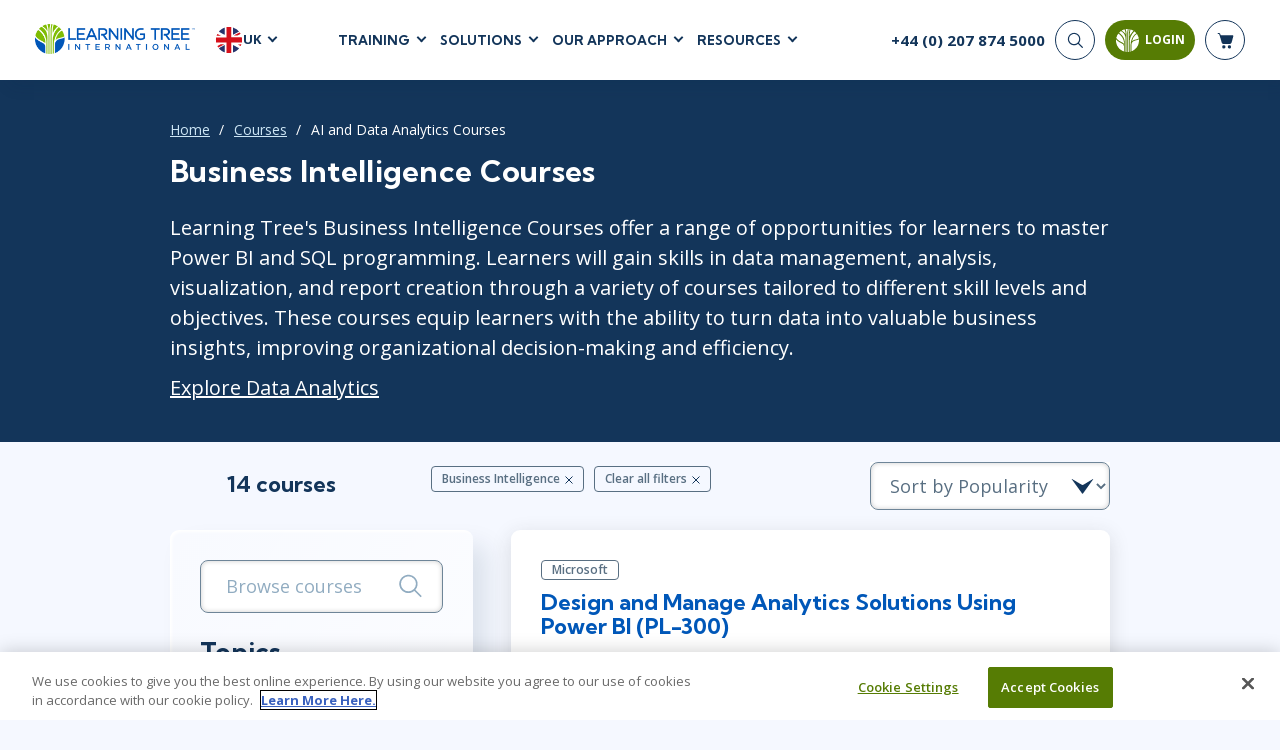

--- FILE ---
content_type: text/html; charset=utf-8
request_url: https://www.learningtree.co.uk/courses/data-analytics-and-artificial-intelligence/business-intelligence/
body_size: 83015
content:
<!DOCTYPE html>
<html lang="en">
<head>
    <meta charset="utf-8" />
    <title>AI and Data Analytics Courses | Learning Tree</title>
        <script>
        dataLayer = window.dataLayer || [];
    </script>
    <script>
        (function(w, d, s, l, i) {
            w[l] = w[l] || [];
            w[l].push({
                'gtm.start':
                    new Date().getTime(),
                event: 'gtm.js'
            });
            var f = d.getElementsByTagName(s)[0],
                j = d.createElement(s),
                dl = l != 'dataLayer' ? '&l=' + l : '';
            j.async = true;
            j.src =
                '//www.googletagmanager.com/gtm.js?id=' + i + dl;
            f.parentNode.insertBefore(j, f);
        })(window, document, 'script', 'dataLayer', 'GTM-N7Z75S');
    </script>

    <meta name="viewport" content="width=device-width, initial-scale=1.0" />

    
    
        <meta itemprop="name" content="AI and Data Analytics Courses">
        <meta name="robots" content="index, follow" />

            <meta name="description" content="Learning Tree&#x27;s Business Development courses help learners master Power BI and SQL programming. You&#x27;ll gain skills in data management, analysis &amp; more.">

        
        <link rel="alternate" href="https://www.learningtree.com/courses" hreflang="en-us" />
        <link rel="alternate" href="https://www.learningtree.ca/courses" hreflang="en-ca" />
        <link rel="alternate" href="https://www.learningtree.co.uk/courses" hreflang="en-gb" />
        <link rel="alternate" href="https://www.learningtree.se/courses" hreflang="sv-se" />

    

    
<link rel="canonical" href="https://www.learningtree.co.uk/courses/data-analytics-and-artificial-intelligence/business-intelligence/" />

    
        
    <link rel="preconnect" href="https://cdn.cookielaw.org/" crossorigin>
    <link rel="preconnect" href='https://fonts.gstatic.com' crossorigin>
    <link rel="preconnect" href="https://www.google-analytics.com" crossorigin>
    <link rel="preconnect" href="https://www.googletagmanager.com" crossorigin>
    <link rel="preload" href="/js/shopping-cart.v8.1.4.min.js" as="script" fetchpriority="low">
    <link rel="preload" href="/js/online-payment.v8.1.4.min.js" as="script" fetchpriority="low" />

        
    <link rel="icon" href="/images/branding/learning-tree-favicon.ico" fetchpriority="low">
    <link rel="preload" href="https://fonts.googleapis.com/css2?family=Kumbh+Sans:wght@400;700;900&family=Open+Sans:wght@300;400;600;700&display=swap" onload="this.onload=null;this.rel='stylesheet'">
    <link rel="stylesheet" href="/css/styles.v8.1.4.min.css">

    

    

    
        <meta name="ltre:page-type" content="Course Listing" />
        <meta name="ltre:type-slug" content="courses" />

</head>
<body>
        <noscript>
        <iframe src="//www.googletagmanager.com/ns.html?id=GTM-N7Z75S" style="display:none; visibility:hidden;" height="0" width="0"></iframe>
    </noscript>

    
        
            <header class="site-header fixed white">
                

    <div class="site-header__bottom">
        <div class="container-fluid">
            <div class="site-header__content">
                
                    <div class="site-header__left">
                        <a href="/" class="logo">
                            <img class="logo__white" src="/images/branding/learning-tree-logo_reversed.webp" alt="Learning Tree" width="292" height="54">
                            <img class="logo__blue" src="/images/branding/logo-blue.png" alt="Learning Tree" width="292" height="54">
                        </a>
                        <div class="site-header__lang">
                            <div class="site-header__lang-item">
                                <img src="/images/branding/flag-icon-uk.svg" alt="UK flag" width="28" height="28">

                                <span>UK</span>
                            </div>
                            <ul class="site-header__lang-list">
                                    <li class="site-header__lang-list-item">
                                            <a href="https://www.learningtree.ca" class="site-header__lang-list-link" rel="external nofollow noopener">
                                                <span>CA</span>
                                            </a>
                                    </li>
                                    <li class="site-header__lang-list-item">
                                            <a href="https://www.learningtree.com" class="site-header__lang-list-link" rel="external nofollow noopener">
                                                <span>US</span>
                                            </a>
                                    </li>
                                    <li class="site-header__lang-list-item">
                                            <a href="https://www.learningtree.se" class="site-header__lang-list-link" rel="external nofollow noopener">
                                                <span>SE</span>
                                            </a>
                                    </li>
                                    <li class="site-header__lang-list-item">
                                            <a href="https://www.learningtree.co.jp" class="site-header__lang-list-link" target="_blank" rel="external nofollow noopener">
                                                <span>JP</span>
                                            </a>
                                    </li>
                            </ul>
                        </div>
                    </div>

                        <nav class="header-nav site-header__center">
                            <ul class="header-menu">

<li class="header-menu__item courses-dropdown">

    <a class="text-uppercase" href="#">Training</a>

    <ul class="header-menu__sub header-mega-menu">
        <!-- Courses -->
        <li class="header-mega-menu__item active">

            
<a href="#" class="header-mega-menu__item-link">
    Courses
    
    
        
    <svg width="25" height="25" class="icon icon-arrow-down" aria-hidden="true" role="img"><use href="/images/icon-sprite.svg#arrow-down"></use></svg>

    

</a>

            <div class="header-mega-menu__item-content">
                    <div class="header-mega-menu__list course-list">
                        <a href="/courses/agile-and-scrum/" class="header-mega-menu__list-link">Agile &amp; Scrum</a>
                        <div class="header-mega-menu__sublist">
                                <a href="/courses/agile-and-scrum/agile-foundations/">Agile Foundations</a>
                                <a href="/courses/agile-and-scrum/agile-leadership/">Agile Leadership</a>
                                <a href="/courses/agile-and-scrum/agile-project-management/">Agile Project Management</a>
                                <a href="/courses/agile-and-scrum/development-testing/">Development &amp; Testing</a>
                                <a href="/courses/agile-and-scrum/product-management/">Product Management</a>
                                <a href="/courses/agile-and-scrum/safe-courses/">SAFe</a>
                                <a href="/courses/agile-and-scrum/scrum-courses/">Scrum</a>
                        </div>
                    </div>
                    <div class="header-mega-menu__list course-list">
                        <a href="/courses/business-applications/" class="header-mega-menu__list-link">Business Applications</a>
                        <div class="header-mega-menu__sublist">
                                <a href="/courses/business-applications/business-software/">Business Software</a>
                                <a href="/courses/business-applications/dynamics-365/">Dynamics 365</a>
                                <a href="/courses/business-applications/microsoft-365/">Microsoft 365</a>
                                <a href="/courses/business-applications/microsoft-copilot/">Microsoft Copilot</a>
                                <a href="/courses/business-applications/power-platform/">Power Platform</a>
                                <a href="/courses/business-applications/sharepoint/">SharePoint</a>
                        </div>
                    </div>
                    <div class="header-mega-menu__list course-list">
                        <a href="/courses/cloud-computing/" class="header-mega-menu__list-link">Cloud Computing</a>
                        <div class="header-mega-menu__sublist">
                                <a href="/courses/cloud-computing/aws/">AWS</a>
                                <a href="/courses/cloud-computing/azure/">Azure</a>
                                <a href="/courses/cloud-computing/cloud-computing/">Cloud</a>
                        </div>
                    </div>
                    <div class="header-mega-menu__list course-list">
                        <a href="/courses/cybersecurity/" class="header-mega-menu__list-link">Cyber Security</a>
                        <div class="header-mega-menu__sublist">
                                <a href="/courses/cybersecurity/cloud-security/">Cloud Security</a>
                                <a href="/courses/cybersecurity/cyber-offense-and-defense/">Cyber Offense &amp; Defense</a>
                                <a href="/courses/cybersecurity/data-privacy/">Data Privacy</a>
                                <a href="/courses/cybersecurity/governance-risk-and-compliance/">Governance, Risk, &amp; Compliance</a>
                                <a href="/courses/cybersecurity/software-application-security/">Software Application Security</a>
                                <a href="/courses/cybersecurity/systems-network-security/">Systems &amp; Network Security</a>
                        </div>
                    </div>
                    <div class="header-mega-menu__list course-list">
                        <a href="/courses/data-analytics-and-artificial-intelligence/" class="header-mega-menu__list-link">AI and Data Analytics</a>
                        <div class="header-mega-menu__sublist">
                                <a href="/courses/data-analytics-and-artificial-intelligence/artificial-intelligence/">Artificial Intelligence</a>
                                <a href="/courses/data-analytics-and-artificial-intelligence/business-intelligence/">Business Intelligence</a>
                                <a href="/courses/data-analytics-and-artificial-intelligence/databases/">Databases</a>
                                <a href="/courses/data-analytics-and-artificial-intelligence/data-analysis-and-visualization/">Analysis &amp; Visualisation</a>
                                <a href="/courses/data-analytics-and-artificial-intelligence/data-science-big-data/">Data Science &amp; Big Data</a>
                                <a href="/courses/data-analytics-and-artificial-intelligence/decision-science/">Decision Science</a>
                                <a href="/courses/data-analytics-and-artificial-intelligence/power-bi/">Power BI</a>
                                <a href="/courses/data-analytics-and-artificial-intelligence/sql/">SQL</a>
                        </div>
                    </div>
                    <div class="header-mega-menu__list course-list">
                        <a href="/courses/it-infrastructure-and-networks/" class="header-mega-menu__list-link">IT Infrastructure</a>
                        <div class="header-mega-menu__sublist">
                                <a href="/courses/it-infrastructure-and-networks/devops/">DevOps</a>
                                <a href="/courses/it-infrastructure-and-networks/github/">GitHub</a>
                                <a href="/courses/it-infrastructure-and-networks/infrastructure/">Infrastructure</a>
                                <a href="/courses/it-infrastructure-and-networks/linux-and-unix/">Linux &amp; Unix</a>
                                <a href="/courses/it-infrastructure-and-networks/networking/">Networking</a>
                                <a href="/courses/it-infrastructure-and-networks/windows/">Windows</a>
                        </div>
                    </div>
                    <div class="header-mega-menu__list course-list">
                        <a href="/courses/it-service-managment/" class="header-mega-menu__list-link">IT Service Mgmt (ITSM)</a>
                        <div class="header-mega-menu__sublist">
                                <a href="/courses/it-service-managment/itil/">ITIL&#xAE;</a>
                                <a href="/courses/it-service-managment/itsm-courses/">ITSM</a>
                                <a href="/courses/it-service-managment/togaf/">TOGAF&#xAE; EA 10th Edition</a>
                                <a href="/courses/it-service-managment/cobit/">COBIT</a>
                                <a href="/courses/it-service-managment/servicenow/">ServiceNow&#x2122;</a>
                        </div>
                    </div>
                    <div class="header-mega-menu__list course-list">
                        <a href="/courses/leadership-and-professional-development/" class="header-mega-menu__list-link">Leadership</a>
                        <div class="header-mega-menu__sublist">
                                <a href="/courses/leadership-and-professional-development/business-skills/">Business Skills</a>
                                <a href="/courses/leadership-and-professional-development/leadership/">Leadership</a>
                                <a href="/courses/leadership-and-professional-development/professional-development/">Professional Development</a>
                                <a href="/courses/leadership-and-professional-development/duke-ce-courses/">Duke CE</a>
                        </div>
                    </div>
                    <div class="header-mega-menu__list course-list">
                        <a href="/courses/project-management/" class="header-mega-menu__list-link">Project Management</a>
                        <div class="header-mega-menu__sublist">
                                <a href="/courses/project-management/business-analysis/">Business Analysis</a>
                                <a href="/courses/project-management/project-management/">Project Management</a>
                                <a href="/courses/project-management/lean-six-sigma/">Lean Six Sigma</a>
                        </div>
                    </div>
                    <div class="header-mega-menu__list course-list">
                        <a href="/courses/software-design-and-development/" class="header-mega-menu__list-link">Software</a>
                        <div class="header-mega-menu__sublist">
                                <a href="/courses/software-design-and-development/java/">Java</a>
                                <a href="/courses/software-design-and-development/mobile-app-development/">Mobile App Development</a>
                                <a href="/courses/software-design-and-development/dotnet-and-visual-studio/">.NET/Visual Studio</a>
                                <a href="/courses/software-design-and-development/programming/">Programming</a>
                                <a href="/courses/software-design-and-development/python/">Python</a>
                                <a href="/courses/software-design-and-development/software-engineering/">Software Engineering</a>
                                <a href="/courses/software-design-and-development/web-development-design/">Web Development</a>
                        </div>
                    </div>
            </div>
        </li>

        <!-- Certifications -->
        <li class="header-mega-menu__item">
            
<a href="#" class="header-mega-menu__item-link">
    Certifications
    
    
        
    <svg width="25" height="25" class="icon icon-arrow-down" aria-hidden="true" role="img"><use href="/images/icon-sprite.svg#arrow-down"></use></svg>

    

</a>

            <div class="header-mega-menu__item-content">

                        <div class="header-mega-menu__list popular-courses">
                                <a href="#" class="header-mega-menu__list-link">Popular Certification Courses</a>
                            <div class="header-mega-menu__sublist">
                                    <a href="/courses/itil-4-foundation-training/">ITIL&#xAE; 4 Foundation Training</a>
                                    <a href="/courses/comptia-security-plus-training/">CompTIA Security&#x2B;&#xAE; Training</a>
                                    <a href="/courses/pmp-certification-training/">Project Management Professional&#xAE; (PMP) Certification Training</a>
                                    <a href="/courses/cissp-training/">CISSP&#xAE; Training and Certification Prep Course</a>
                                    <a href="/courses/cism-training/">CISM Certified Information Security Manager</a>
                                    <a href="/courses/ccsp-training/">Certified Cloud Security Professional (CCSP) Training and Certification</a>
                            </div>
                        </div>

                <div class="all-certifications mt-2">
                    <a href="#" class="header-mega-menu__list-link certifications-hub-link ms-2 w-100">Certifications</a>
                    <div class="d-flex flex-direction-row">
                                <div class="header-mega-menu__list">
                                    <div class="header-mega-menu__sublist">
                                                <a href="/certifications/a4q/">Alliance for Qualification - A4Q</a>
                                                <a href="/certifications/apm/">APM</a>
                                                <a href="/certifications/apmg-international/">APMG-International</a>
                                                <a href="/certifications/aws/">AWS</a>
                                                <a href="/certifications/bcs/">BCS</a>
                                                <a href="/certifications/certnexus/">CertNexus</a>
                                                <a href="/certifications/cisco/">Cisco</a>
                                                <a href="/certifications/cloud-security-alliance/">Cloud Security Alliance</a>
                                                <a href="/certifications/comptia/">CompTIA</a>
                                                <a href="/certifications/devops-institute/">DevOps Institute</a>
                                                <a href="/certifications/ec-council/">EC-Council</a>
                                    </div>
                                </div>
                                <div class="header-mega-menu__list">
                                    <div class="header-mega-menu__sublist">
                                                <a href="/certifications/excel/">Excel</a>
                                                <a href="/certifications/icagile/">ICAgile</a>
                                                <a href="/certifications/iiba/">IIBA</a>
                                                <a href="/certifications/isaca/">ISACA</a>
                                                <a href="/certifications/isc/">ISC2&#x2122;</a>
                                                <a href="/certifications/istqb/">ISTQB</a>
                                                <a href="/certifications/itil/">ITIL&#xAE;</a>
                                                <a href="/certifications/lean-kanban/">Lean Kanban</a>
                                                <a href="/certifications/lean-six-sigma/">Lean Six Sigma</a>
                                                <a href="/certifications/microsoft/">Microsoft</a>
                                                <a href="/certifications/msp/">MSP&#xAE;</a>
                                    </div>
                                </div>
                                <div class="header-mega-menu__list">
                                    <div class="header-mega-menu__sublist">
                                                <a href="/certifications/pmi/">PMI</a>
                                                <a href="/certifications/power-platform/">Power Platform </a>
                                                <a href="/certifications/praxis/">Praxis</a>
                                                <a href="/certifications/prince2/">PRINCE2&#xAE;</a>
                                                <a href="/certifications/python/">Python</a>
                                                <a href="/certifications/red-hat/">Red Hat</a>
                                                <a href="/certifications/scaled-agile/">Scaled Agile</a>
                                                <a href="/certifications/scrum-alliance/">Scrum Alliance</a>
                                                <a href="/certifications/servicenow-certification-training/">ServiceNow</a>
                                                <a href="/certifications/sfia/">SFIA</a>
                                                <a href="/certifications/web-development/">Web Development</a>
                                    </div>
                                </div>
                    </div>
                </div>
            </div>
        </li>

        <!-- Programs -->
            <li class="header-mega-menu__item">
                
<a href="#" class="header-mega-menu__item-link">
    Certificate Programmes
    
    
        
    <svg width="25" height="25" class="icon icon-arrow-down" aria-hidden="true" role="img"><use href="/images/icon-sprite.svg#arrow-down"></use></svg>

    

</a>

                <div class="header-mega-menu__item-content">
                        <div class="header-mega-menu__list quarter">
                            <a href="#" class="header-mega-menu__list-link">Technical Skills</a>
                            <div class="header-mega-menu__sublist">
                                    <a href="/programs/data-insights-visualization-program/">Data Insights &amp; Visualization Certificate Program</a>
                                    <a href="/programs/python-powered-data-science-and-ai-program/">Python-Powered Data Science and AI Certificate Program</a>
                                    <a href="/programs/ai-workforce-enablement-copilot/">AI Enablement Program (AIEP) with Microsoft Copilot and MS Cloud</a>
                                    <a href="/programs/ai-workforce-enablement-chatgpt/">AI Enablement Program (AIEP) with ChatGPT</a>
                            </div>

                        </div>
                        <div class="header-mega-menu__list quarter">
                            <a href="#" class="header-mega-menu__list-link">Process &amp; Methodology</a>
                            <div class="header-mega-menu__sublist">
                                    <a href="/programs/modern-project-manager-program/">Modern Project Manager Certificate Programme</a>
                            </div>

                        </div>
                        <div class="header-mega-menu__list quarter">
                            <a href="#" class="header-mega-menu__list-link">Cyber Security</a>
                            <div class="header-mega-menu__sublist">
                                    <a href="/programs/cybersecurity-foundations-program/">Cybersecurity Foundations Certificate Programme</a>
                            </div>

                        </div>
                        <div class="header-mega-menu__list quarter">
                            <a href="#" class="header-mega-menu__list-link">Leadership</a>
                            <div class="header-mega-menu__sublist">
                                    <a href="/programs/future-leaders-program/">Future Leaders Certificate Programme</a>
                                    <a href="/programs/accelerating-leadership-program/">Accelerating Leadership Professional Certificate Program</a>
                                    <a href="/programs/ai-in-leadership-program/">AI in Leadership Program (AILP)</a>
                                    <a href="/duke/">Duke CE Advanced Leadership Program</a>
                            </div>

                        </div>
                </div>
            </li>

        <!-- On-Demand -->
        <li class="header-mega-menu__item">
            
<a href="#" class="header-mega-menu__item-link">
    On-Demand
    
    
        
    <svg width="25" height="25" class="icon icon-arrow-down" aria-hidden="true" role="img"><use href="/images/icon-sprite.svg#arrow-down"></use></svg>

    

</a>
            <div class="header-mega-menu__item-content">

                    <div class="header-mega-menu__list popular-courses">
                        <a href="#" class="header-mega-menu__list-link vendors-link w-100">On-Demand Programs</a>
                        <div class="header-mega-menu__sublist">
                                <a href="/cybershield-workforce-training/">CyberShield Workforce Enterprise Solution</a>
                        </div>
                    </div>

                <div class="all-certifications mt-2">
                    <a href="#" class="header-mega-menu__list-link certifications-hub-link ms-2 w-100">On-Demand Courses</a>
                    <div class="d-flex flex-direction-row">
                                <div class="header-mega-menu__list">
                                    <div class="header-mega-menu__sublist">
                                                <a href="/courses/agile-fundamentals-on-demand/">Agile Fundamentals On-Demand</a>
                                                <a href="/courses/itil-foundation-exam-prep-toolkit/">ITIL&#xAE; 4 Foundation Exam Prep Toolkit</a>
                                                <a href="/courses/project-management-fundamentals-training-on-demand/">Project Management Fundamentals Training On-Demand</a>
                                                <a href="/courses/on-demand-graph-databases-course/">Fundamentals of Graph Databases: On-Demand</a>
                                                <a href="/courses/introduction-to-python-on-demand-training/">Introduction to Python On-Demand Training</a>
                                                <a href="/courses/on-demand-introduction-to-ai/">Introduction to Artificial Intelligence: On-Demand</a>
                                                <a href="/courses/chatgpt-for-business-users-on-demand/">ChatGPT for Business Users: On-Demand</a>
                                                <a href="/courses/artificial-intelligence-strategies-for-project-managers-on-demand/">Artificial Intelligence Strategies for Project Managers On-Demand</a>
                                                <a href="/courses/topics-in-project-management-on-demand/">Topics in Project Management: On-Demand</a>
                                    </div>
                                </div>
                    </div>
                </div>
            </div>
        </li>

        <!-- Vendors -->
        <li class="header-mega-menu__item">
            
<a href="#" class="header-mega-menu__item-link">
    Vendors
    
    
        
    <svg width="25" height="25" class="icon icon-arrow-down" aria-hidden="true" role="img"><use href="/images/icon-sprite.svg#arrow-down"></use></svg>

    

</a>

            <div class="header-mega-menu__item-content align-content-start">

                <a href="#" class="header-mega-menu__list-link vendors-link mt-2 ms-2 w-100">Vendors &amp; Certification Bodies</a>


                        <div class="header-mega-menu__list">
                            <div class="header-mega-menu__sublist">
                                    <a href="/courses?vendor=a4q">Alliance for Qualification</a>
                                    <a href="/courses?vendor=adobe">Adobe</a>
                                    <a href="/courses?vendor=apmg-international">APMG International&#x2122;</a>
                                    <a href="/courses?vendor=aws">AWS</a>
                                    <a href="/courses?vendor=bcs">BCS</a>
                                    <a href="/courses?vendor=certnexus">CertNexus</a>
                                    <a href="/courses?vendor=cisco">Cisco</a>
                                    <a href="/courses?vendor=citrix">Citrix</a>
                            </div>
                        </div>
                        <div class="header-mega-menu__list">
                            <div class="header-mega-menu__sublist">
                                    <a href="/courses?vendor=cloud-security-alliance">Cloud Security Alliance</a>
                                    <a href="/courses?vendor=cmmc">CMMC</a>
                                    <a href="/courses?vendor=cobit">COBIT</a>
                                    <a href="/courses?vendor=comptia">CompTIA</a>
                                    <a href="/courses?vendor=devops-institute">DevOps Institute</a>
                                    <a href="/courses?vendor=ec-council">EC-Council</a>
                                    <a href="/courses?vendor=google">Google</a>
                                    <a href="/courses?vendor=iapp">IAPP</a>
                            </div>
                        </div>
                        <div class="header-mega-menu__list">
                            <div class="header-mega-menu__sublist">
                                    <a href="/courses?vendor=ibm">IBM</a>
                                    <a href="/courses?vendor=icagile">ICAgile</a>
                                    <a href="/courses?vendor=iiba">IIBA</a>
                                    <a href="/courses?vendor=isaca">ISACA</a>
                                    <a href="/courses?vendor=isc2">ISC2</a>
                                    <a href="/courses?vendor=istqb">ISTQB</a>
                                    <a href="/courses?vendor=itil">ITIL&#xAE;</a>
                                    <a href="/courses?vendor=lean-kanban-university">Lean Kanban University</a>
                            </div>
                        </div>
                        <div class="header-mega-menu__list">
                            <div class="header-mega-menu__sublist">
                                    <a href="/courses?vendor=lean-six-sigma">Lean Six Sigma</a>
                                    <a href="/courses?vendor=learning-tree">Learning Tree</a>
                                    <a href="/courses?vendor=microsoft">Microsoft</a>
                                    <a href="/courses?vendor=nutanix">Nutanix</a>
                                    <a href="/courses?vendor=oracle">Oracle</a>
                                    <a href="/courses?vendor=peoplecert">PeopleCert&#xAE;</a>
                                    <a href="/courses?vendor=pmi">PMI</a>
                                    <a href="/courses?vendor=prince2">PRINCE2&#xAE;</a>
                            </div>
                        </div>
                        <div class="header-mega-menu__list">
                            <div class="header-mega-menu__sublist">
                                    <a href="/courses?vendor=red-hat">Red Hat</a>
                                    <a href="/courses?vendor=scaled-agile">Scaled Agile</a>
                                    <a href="/courses?vendor=scrum-alliance">Scrum Alliance</a>
                                    <a href="/courses?vendor=servicenow">ServiceNow&#x2122;</a>
                                    <a href="/courses?vendor=vmware">VMware</a>
                            </div>
                        </div>
            </div>
        </li>

        <!-- Schedules -->
        <li class="header-mega-menu__item">
            
<a href="#" class="header-mega-menu__item-link">
    Schedules
    
    
        
    <svg width="25" height="25" class="icon icon-arrow-down" aria-hidden="true" role="img"><use href="/images/icon-sprite.svg#arrow-down"></use></svg>

    

</a>

            <div class="header-mega-menu__item-content align-content-start">

                <a href="#" class="header-mega-menu__list-link vendors-link mt-2 ms-2 w-100">Upcoming Schedules</a>
                <div class=" header-mega-menu__list popular-courses">
                    <div class="header-mega-menu__sublist">
                        <a href="/schedule/">Course Schedule</a>
                        <a href="/guaranteedtorun/">
                            Guaranteed-To-Run Course Schedule
                        </a>
                    </div>
                </div>
            </div>
        </li>
    </ul>
</li>
    <li class="header-menu__item">
        <a class="text-uppercase" href="#">Solutions</a>

        <div class="header-menu__sub header-submenu">
                    <a href="/ai-workforce-solutions/">AI Workforce Solutions</a>
                    <a href="/programs/">Certificate Programs</a>
                    <a href="/coaching/">Coaching</a>
                    <a href="/continuing-education/">Continuing Education - CEUs</a>
                    <a href="/custom-content-solutions/">Custom Content Solutions</a>
                    <a href="/enterprise-solutions/">Enterprise Solutions</a>
                    <a href="/learning-paths/">Learning Paths</a>
                    <a href="/plans/advantage/">Learning Tree &#x2B;Advantage Plan</a>
                    <a href="/learning-tree-purchase-solutions/">Learning Tree Purchase Solutions</a>
                    <a href="/managed-training-services/">Managed Training Services</a>
                    <a href="/microsoft-training-solutions/">Microsoft Training Solutions</a>
                    <a href="/public-sector-solutions/">Public Sector Solutions</a>
                    <a href="/skills-assessments/">Skills Assessments</a>
                    <a href="/skills-analytics/cyber/">Skills Analytics / Cybersecurity</a>
                    <a href="/team-training/">Team Training</a>
        </div>
    </li>

    <li class="header-menu__item">
        <a class="text-uppercase" href="#">Our Approach</a>

        <div class="header-menu__sub header-submenu">
                    <a href="/about-us/">About Us</a>
                    <a href="/awards/">Awards</a>
                    <a href="/benefits/">Benefits</a>
                    <a href="/delivery/">Delivery</a>
                    <a href="/about-us/partners/">Partners</a>
                    <a href="/quality/">Quality</a>
        </div>
    </li>

    <li class="header-menu__item">
        <a class="text-uppercase" href="#">Resources</a>

        <div class="header-menu__sub header-submenu">
                    <a href="/blog/">Blog</a>
                    <a href="/resource/">Resource Library</a>
                    <a href="/topics/">Topics</a>
                    <a href="/webinars/">Webinars</a>
        </div>
    </li>

                            </ul>
                        </nav>
                
                <div class="site-header__right">
                    <!-- Phone -->
                    <div class="header-phone">
                            <a href="tel:&#x2B;44 (0) 207 874 5000">
                                <span>&#x2B;44 (0) 207 874 5000</span>
                            </a>
                    </div>


                    <div class="nav-buttons-section">
                        <!-- Search -->
                        <div class="searchNavWrapper" id="closeNav">
                            <button type="submit" class="header-search__button" aria-label="Search">
                                <svg width="25" height="25" class="icon icon-search" aria-hidden="true" role="img"><use href="/images/icon-sprite.svg#search"></use></svg>
                            </button>
                            <div class="header-search__form">
                                <form action="/search-results/" enctype="application/x-www-form-urlencoded" method="get" class="header-search" autocomplete="off" id="closeForm">
                                    <div class="header-search__item" id="closeInput">
                                        <input type="search" name="q" id="headerSearch" class="header-search__input" maxlength="140" aria-label="header search bar">
                                        <button type="button" class="btn-close searchClose" data-dismiss="closeMe" aria-label="Close" id="searchClosed">
                                        </button>
                                    </div>
                                </form>
                            </div>
                        </div>


                        <!-- Login -->
                        
    <button id="mltLoginButton" class="btn btn-primary" data-bs-toggle="modal" data-bs-target="#loginModal">
        
    <svg width="25" height="25" class="icon icon-login" aria-hidden="true" role="img"><use href="/images/icon-sprite.svg#login-icon"></use></svg>

        <span>Login</span>
        <div class="login-tooltip">Login to My Learning Tree</div>
    </button>                        

    

                        <!-- Cart -->
                        <a href="#" class="header-cart" aria-label="header shopping cart">
                            <svg width="25" height="25" class="icon icon-shop-basket" aria-hidden="true" role="img"><use xlink:href="/images/icon-sprite.svg#shop-basket"></use></svg>
                            <span id="cart-quantity"></span>

                        </a>
                        <div id="shopping-basket" class="cart-preview js-cart-preview"></div>
                        <button type="button" class="mobile-open" aria-label="mobile nav">
                            <span></span>
                            <span></span>
                            <span></span>
                        </button>
                    </div>
                </div>
            </div>
        </div>
    </div>
    <!-- Mobile Nav -->
    <div class="site-header__mobile">
         

        <form action="/search-results/" method="get" enctype="application/x-www-form-urlencoded" class="mobile-search" id="mobileHeaderSearchForm">
            <input type="search" name="q" id="mobileHeaderSearch" class="mobile-search__input" required placeholder="Search" aria-label="header search bar">
            <button type="submit" class="mobile-search__button" aria-label="Search"><svg width="25" height="25" class="icon icon-search" aria-hidden="true" role="img"><use href="/images/icon-sprite.svg#search"></use></svg></button>
        </form>

            <nav class="mobile-nav">
                <ul class="mobile-menu">

    <!-- Courses -->
    <li class="mobile-menu__item">
        <a class="mobile-menu__link text-uppercase" href="#">
            Training
            
    
        
    <svg width="25" height="25" class="icon icon-arrow-down" aria-hidden="true" role="img"><use href="/images/icon-sprite.svg#arrow-down"></use></svg>

    

        </a>

        <ul class="mobile-submenu">
            <li>
                <a href="#" class=" mobile-submenu__link-back">
                    Training
                    
    
        
    <svg width="25" height="25" class="icon icon-arrow-down" aria-hidden="true" role="img"><use href="/images/icon-sprite.svg#arrow-down"></use></svg>

    

                </a>
            </li>

                <li class="mobile-submenu__item">
                    <a href="#" class="mobile-submenu__link">
                        Agile &amp; Scrum
                        
    
        
    <svg width="25" height="25" class="icon icon-arrow-down-small" aria-hidden="true" role="img"><use href="/images/icon-sprite.svg#arrow-down-small"></use></svg>

    

                    </a>

                    <ul class="mobile-sub-submenu">
                        <li class="mobile-sub-submenu__item">
                            <a href="#" class="mobile-sub-submenu__link-back">
                                Agile &amp; Scrum
                                
    
        
    <svg width="25" height="25" class="icon icon-arrow-down-small" aria-hidden="true" role="img"><use href="/images/icon-sprite.svg#arrow-down-small"></use></svg>

    

                            </a>
                        </li>

                            <li class="mobile-sub-submenu__item">
                                <a href="/courses/agile-and-scrum/agile-foundations/">
                                    Agile Foundations
                                </a>
                            </li>
                            <li class="mobile-sub-submenu__item">
                                <a href="/courses/agile-and-scrum/agile-leadership/">
                                    Agile Leadership
                                </a>
                            </li>
                            <li class="mobile-sub-submenu__item">
                                <a href="/courses/agile-and-scrum/agile-project-management/">
                                    Agile Project Management
                                </a>
                            </li>
                            <li class="mobile-sub-submenu__item">
                                <a href="/courses/agile-and-scrum/development-testing/">
                                    Development &amp; Testing
                                </a>
                            </li>
                            <li class="mobile-sub-submenu__item">
                                <a href="/courses/agile-and-scrum/product-management/">
                                    Product Management
                                </a>
                            </li>
                            <li class="mobile-sub-submenu__item">
                                <a href="/courses/agile-and-scrum/safe-courses/">
                                    SAFe
                                </a>
                            </li>
                            <li class="mobile-sub-submenu__item">
                                <a href="/courses/agile-and-scrum/scrum-courses/">
                                    Scrum
                                </a>
                            </li>
                    </ul>
                </li>
                <li class="mobile-submenu__item">
                    <a href="#" class="mobile-submenu__link">
                        Business Applications
                        
    
        
    <svg width="25" height="25" class="icon icon-arrow-down-small" aria-hidden="true" role="img"><use href="/images/icon-sprite.svg#arrow-down-small"></use></svg>

    

                    </a>

                    <ul class="mobile-sub-submenu">
                        <li class="mobile-sub-submenu__item">
                            <a href="#" class="mobile-sub-submenu__link-back">
                                Business Applications
                                
    
        
    <svg width="25" height="25" class="icon icon-arrow-down-small" aria-hidden="true" role="img"><use href="/images/icon-sprite.svg#arrow-down-small"></use></svg>

    

                            </a>
                        </li>

                            <li class="mobile-sub-submenu__item">
                                <a href="/courses/business-applications/business-software/">
                                    Business Software
                                </a>
                            </li>
                            <li class="mobile-sub-submenu__item">
                                <a href="/courses/business-applications/dynamics-365/">
                                    Dynamics 365
                                </a>
                            </li>
                            <li class="mobile-sub-submenu__item">
                                <a href="/courses/business-applications/microsoft-365/">
                                    Microsoft 365
                                </a>
                            </li>
                            <li class="mobile-sub-submenu__item">
                                <a href="/courses/business-applications/microsoft-copilot/">
                                    Microsoft Copilot
                                </a>
                            </li>
                            <li class="mobile-sub-submenu__item">
                                <a href="/courses/business-applications/power-platform/">
                                    Power Platform
                                </a>
                            </li>
                            <li class="mobile-sub-submenu__item">
                                <a href="/courses/business-applications/sharepoint/">
                                    SharePoint
                                </a>
                            </li>
                    </ul>
                </li>
                <li class="mobile-submenu__item">
                    <a href="#" class="mobile-submenu__link">
                        Cloud Computing
                        
    
        
    <svg width="25" height="25" class="icon icon-arrow-down-small" aria-hidden="true" role="img"><use href="/images/icon-sprite.svg#arrow-down-small"></use></svg>

    

                    </a>

                    <ul class="mobile-sub-submenu">
                        <li class="mobile-sub-submenu__item">
                            <a href="#" class="mobile-sub-submenu__link-back">
                                Cloud Computing
                                
    
        
    <svg width="25" height="25" class="icon icon-arrow-down-small" aria-hidden="true" role="img"><use href="/images/icon-sprite.svg#arrow-down-small"></use></svg>

    

                            </a>
                        </li>

                            <li class="mobile-sub-submenu__item">
                                <a href="/courses/cloud-computing/aws/">
                                    AWS
                                </a>
                            </li>
                            <li class="mobile-sub-submenu__item">
                                <a href="/courses/cloud-computing/azure/">
                                    Azure
                                </a>
                            </li>
                            <li class="mobile-sub-submenu__item">
                                <a href="/courses/cloud-computing/cloud-computing/">
                                    Cloud
                                </a>
                            </li>
                    </ul>
                </li>
                <li class="mobile-submenu__item">
                    <a href="#" class="mobile-submenu__link">
                        Cyber Security
                        
    
        
    <svg width="25" height="25" class="icon icon-arrow-down-small" aria-hidden="true" role="img"><use href="/images/icon-sprite.svg#arrow-down-small"></use></svg>

    

                    </a>

                    <ul class="mobile-sub-submenu">
                        <li class="mobile-sub-submenu__item">
                            <a href="#" class="mobile-sub-submenu__link-back">
                                Cyber Security
                                
    
        
    <svg width="25" height="25" class="icon icon-arrow-down-small" aria-hidden="true" role="img"><use href="/images/icon-sprite.svg#arrow-down-small"></use></svg>

    

                            </a>
                        </li>

                            <li class="mobile-sub-submenu__item">
                                <a href="/courses/cybersecurity/cloud-security/">
                                    Cloud Security
                                </a>
                            </li>
                            <li class="mobile-sub-submenu__item">
                                <a href="/courses/cybersecurity/cyber-offense-and-defense/">
                                    Cyber Offense &amp; Defense
                                </a>
                            </li>
                            <li class="mobile-sub-submenu__item">
                                <a href="/courses/cybersecurity/data-privacy/">
                                    Data Privacy
                                </a>
                            </li>
                            <li class="mobile-sub-submenu__item">
                                <a href="/courses/cybersecurity/governance-risk-and-compliance/">
                                    Governance, Risk, &amp; Compliance
                                </a>
                            </li>
                            <li class="mobile-sub-submenu__item">
                                <a href="/courses/cybersecurity/software-application-security/">
                                    Software Application Security
                                </a>
                            </li>
                            <li class="mobile-sub-submenu__item">
                                <a href="/courses/cybersecurity/systems-network-security/">
                                    Systems &amp; Network Security
                                </a>
                            </li>
                    </ul>
                </li>
                <li class="mobile-submenu__item">
                    <a href="#" class="mobile-submenu__link">
                        AI and Data Analytics
                        
    
        
    <svg width="25" height="25" class="icon icon-arrow-down-small" aria-hidden="true" role="img"><use href="/images/icon-sprite.svg#arrow-down-small"></use></svg>

    

                    </a>

                    <ul class="mobile-sub-submenu">
                        <li class="mobile-sub-submenu__item">
                            <a href="#" class="mobile-sub-submenu__link-back">
                                AI and Data Analytics
                                
    
        
    <svg width="25" height="25" class="icon icon-arrow-down-small" aria-hidden="true" role="img"><use href="/images/icon-sprite.svg#arrow-down-small"></use></svg>

    

                            </a>
                        </li>

                            <li class="mobile-sub-submenu__item">
                                <a href="/courses/data-analytics-and-artificial-intelligence/artificial-intelligence/">
                                    Artificial Intelligence
                                </a>
                            </li>
                            <li class="mobile-sub-submenu__item">
                                <a href="/courses/data-analytics-and-artificial-intelligence/business-intelligence/">
                                    Business Intelligence
                                </a>
                            </li>
                            <li class="mobile-sub-submenu__item">
                                <a href="/courses/data-analytics-and-artificial-intelligence/databases/">
                                    Databases
                                </a>
                            </li>
                            <li class="mobile-sub-submenu__item">
                                <a href="/courses/data-analytics-and-artificial-intelligence/data-analysis-and-visualization/">
                                    Analysis &amp; Visualisation
                                </a>
                            </li>
                            <li class="mobile-sub-submenu__item">
                                <a href="/courses/data-analytics-and-artificial-intelligence/data-science-big-data/">
                                    Data Science &amp; Big Data
                                </a>
                            </li>
                            <li class="mobile-sub-submenu__item">
                                <a href="/courses/data-analytics-and-artificial-intelligence/decision-science/">
                                    Decision Science
                                </a>
                            </li>
                            <li class="mobile-sub-submenu__item">
                                <a href="/courses/data-analytics-and-artificial-intelligence/power-bi/">
                                    Power BI
                                </a>
                            </li>
                            <li class="mobile-sub-submenu__item">
                                <a href="/courses/data-analytics-and-artificial-intelligence/sql/">
                                    SQL
                                </a>
                            </li>
                    </ul>
                </li>
                <li class="mobile-submenu__item">
                    <a href="#" class="mobile-submenu__link">
                        IT Infrastructure
                        
    
        
    <svg width="25" height="25" class="icon icon-arrow-down-small" aria-hidden="true" role="img"><use href="/images/icon-sprite.svg#arrow-down-small"></use></svg>

    

                    </a>

                    <ul class="mobile-sub-submenu">
                        <li class="mobile-sub-submenu__item">
                            <a href="#" class="mobile-sub-submenu__link-back">
                                IT Infrastructure
                                
    
        
    <svg width="25" height="25" class="icon icon-arrow-down-small" aria-hidden="true" role="img"><use href="/images/icon-sprite.svg#arrow-down-small"></use></svg>

    

                            </a>
                        </li>

                            <li class="mobile-sub-submenu__item">
                                <a href="/courses/it-infrastructure-and-networks/devops/">
                                    DevOps
                                </a>
                            </li>
                            <li class="mobile-sub-submenu__item">
                                <a href="/courses/it-infrastructure-and-networks/github/">
                                    GitHub
                                </a>
                            </li>
                            <li class="mobile-sub-submenu__item">
                                <a href="/courses/it-infrastructure-and-networks/infrastructure/">
                                    Infrastructure
                                </a>
                            </li>
                            <li class="mobile-sub-submenu__item">
                                <a href="/courses/it-infrastructure-and-networks/linux-and-unix/">
                                    Linux &amp; Unix
                                </a>
                            </li>
                            <li class="mobile-sub-submenu__item">
                                <a href="/courses/it-infrastructure-and-networks/networking/">
                                    Networking
                                </a>
                            </li>
                            <li class="mobile-sub-submenu__item">
                                <a href="/courses/it-infrastructure-and-networks/windows/">
                                    Windows
                                </a>
                            </li>
                    </ul>
                </li>
                <li class="mobile-submenu__item">
                    <a href="#" class="mobile-submenu__link">
                        IT Service Mgmt (ITSM)
                        
    
        
    <svg width="25" height="25" class="icon icon-arrow-down-small" aria-hidden="true" role="img"><use href="/images/icon-sprite.svg#arrow-down-small"></use></svg>

    

                    </a>

                    <ul class="mobile-sub-submenu">
                        <li class="mobile-sub-submenu__item">
                            <a href="#" class="mobile-sub-submenu__link-back">
                                IT Service Mgmt (ITSM)
                                
    
        
    <svg width="25" height="25" class="icon icon-arrow-down-small" aria-hidden="true" role="img"><use href="/images/icon-sprite.svg#arrow-down-small"></use></svg>

    

                            </a>
                        </li>

                            <li class="mobile-sub-submenu__item">
                                <a href="/courses/it-service-managment/itil/">
                                    ITIL&#xAE;
                                </a>
                            </li>
                            <li class="mobile-sub-submenu__item">
                                <a href="/courses/it-service-managment/itsm-courses/">
                                    ITSM
                                </a>
                            </li>
                            <li class="mobile-sub-submenu__item">
                                <a href="/courses/it-service-managment/togaf/">
                                    TOGAF&#xAE; EA 10th Edition
                                </a>
                            </li>
                            <li class="mobile-sub-submenu__item">
                                <a href="/courses/it-service-managment/cobit/">
                                    COBIT
                                </a>
                            </li>
                            <li class="mobile-sub-submenu__item">
                                <a href="/courses/it-service-managment/servicenow/">
                                    ServiceNow&#x2122;
                                </a>
                            </li>
                    </ul>
                </li>
                <li class="mobile-submenu__item">
                    <a href="#" class="mobile-submenu__link">
                        Leadership
                        
    
        
    <svg width="25" height="25" class="icon icon-arrow-down-small" aria-hidden="true" role="img"><use href="/images/icon-sprite.svg#arrow-down-small"></use></svg>

    

                    </a>

                    <ul class="mobile-sub-submenu">
                        <li class="mobile-sub-submenu__item">
                            <a href="#" class="mobile-sub-submenu__link-back">
                                Leadership
                                
    
        
    <svg width="25" height="25" class="icon icon-arrow-down-small" aria-hidden="true" role="img"><use href="/images/icon-sprite.svg#arrow-down-small"></use></svg>

    

                            </a>
                        </li>

                            <li class="mobile-sub-submenu__item">
                                <a href="/courses/leadership-and-professional-development/business-skills/">
                                    Business Skills
                                </a>
                            </li>
                            <li class="mobile-sub-submenu__item">
                                <a href="/courses/leadership-and-professional-development/leadership/">
                                    Leadership
                                </a>
                            </li>
                            <li class="mobile-sub-submenu__item">
                                <a href="/courses/leadership-and-professional-development/professional-development/">
                                    Professional Development
                                </a>
                            </li>
                            <li class="mobile-sub-submenu__item">
                                <a href="/courses/leadership-and-professional-development/duke-ce-courses/">
                                    Duke CE
                                </a>
                            </li>
                    </ul>
                </li>
                <li class="mobile-submenu__item">
                    <a href="#" class="mobile-submenu__link">
                        Project Management
                        
    
        
    <svg width="25" height="25" class="icon icon-arrow-down-small" aria-hidden="true" role="img"><use href="/images/icon-sprite.svg#arrow-down-small"></use></svg>

    

                    </a>

                    <ul class="mobile-sub-submenu">
                        <li class="mobile-sub-submenu__item">
                            <a href="#" class="mobile-sub-submenu__link-back">
                                Project Management
                                
    
        
    <svg width="25" height="25" class="icon icon-arrow-down-small" aria-hidden="true" role="img"><use href="/images/icon-sprite.svg#arrow-down-small"></use></svg>

    

                            </a>
                        </li>

                            <li class="mobile-sub-submenu__item">
                                <a href="/courses/project-management/business-analysis/">
                                    Business Analysis
                                </a>
                            </li>
                            <li class="mobile-sub-submenu__item">
                                <a href="/courses/project-management/project-management/">
                                    Project Management
                                </a>
                            </li>
                            <li class="mobile-sub-submenu__item">
                                <a href="/courses/project-management/lean-six-sigma/">
                                    Lean Six Sigma
                                </a>
                            </li>
                    </ul>
                </li>
                <li class="mobile-submenu__item">
                    <a href="#" class="mobile-submenu__link">
                        Software
                        
    
        
    <svg width="25" height="25" class="icon icon-arrow-down-small" aria-hidden="true" role="img"><use href="/images/icon-sprite.svg#arrow-down-small"></use></svg>

    

                    </a>

                    <ul class="mobile-sub-submenu">
                        <li class="mobile-sub-submenu__item">
                            <a href="#" class="mobile-sub-submenu__link-back">
                                Software
                                
    
        
    <svg width="25" height="25" class="icon icon-arrow-down-small" aria-hidden="true" role="img"><use href="/images/icon-sprite.svg#arrow-down-small"></use></svg>

    

                            </a>
                        </li>

                            <li class="mobile-sub-submenu__item">
                                <a href="/courses/software-design-and-development/java/">
                                    Java
                                </a>
                            </li>
                            <li class="mobile-sub-submenu__item">
                                <a href="/courses/software-design-and-development/mobile-app-development/">
                                    Mobile App Development
                                </a>
                            </li>
                            <li class="mobile-sub-submenu__item">
                                <a href="/courses/software-design-and-development/dotnet-and-visual-studio/">
                                    .NET/Visual Studio
                                </a>
                            </li>
                            <li class="mobile-sub-submenu__item">
                                <a href="/courses/software-design-and-development/programming/">
                                    Programming
                                </a>
                            </li>
                            <li class="mobile-sub-submenu__item">
                                <a href="/courses/software-design-and-development/python/">
                                    Python
                                </a>
                            </li>
                            <li class="mobile-sub-submenu__item">
                                <a href="/courses/software-design-and-development/software-engineering/">
                                    Software Engineering
                                </a>
                            </li>
                            <li class="mobile-sub-submenu__item">
                                <a href="/courses/software-design-and-development/web-development-design/">
                                    Web Development
                                </a>
                            </li>
                    </ul>
                </li>
        </ul>
    </li>
    <!-- Certifications -->
    <li class="mobile-menu__item">
        <a class="mobile-menu__link text-uppercase" href="#">
            Certifications
            
    
        
    <svg width="25" height="25" class="icon icon-arrow-down" aria-hidden="true" role="img"><use href="/images/icon-sprite.svg#arrow-down"></use></svg>

    

        </a>

        <ul class="mobile-submenu">
            <li>
                <a href="#" class=" mobile-submenu__link-back">
                    Certifications
                    
    
        
    <svg width="25" height="25" class="icon icon-arrow-down" aria-hidden="true" role="img"><use href="/images/icon-sprite.svg#arrow-down"></use></svg>

    

                </a>
            </li>


                <li class="mobile-submenu__item">
                    <a href="#" class="mobile-submenu__link">
                        Popular Certification Courses
                        
    
        
    <svg width="25" height="25" class="icon icon-arrow-down-small" aria-hidden="true" role="img"><use href="/images/icon-sprite.svg#arrow-down-small"></use></svg>

    

                    </a>

                    <ul class="mobile-sub-submenu">
                        <li class="mobile-sub-submenu__item">
                            <a href="#" class="mobile-sub-submenu__link-back">
                                Popular Certification Courses
                                
    
        
    <svg width="25" height="25" class="icon icon-arrow-down-small" aria-hidden="true" role="img"><use href="/images/icon-sprite.svg#arrow-down-small"></use></svg>

    

                            </a>
                        </li>
                            <li class="mobile-sub-submenu__item">
                                <a href="/courses/itil-4-foundation-training/">ITIL&#xAE; 4 Foundation Training</a>
                            </li>
                            <li class="mobile-sub-submenu__item">
                                <a href="/courses/comptia-security-plus-training/">CompTIA Security&#x2B;&#xAE; Training</a>
                            </li>
                            <li class="mobile-sub-submenu__item">
                                <a href="/courses/pmp-certification-training/">Project Management Professional&#xAE; (PMP) Certification Training</a>
                            </li>
                            <li class="mobile-sub-submenu__item">
                                <a href="/courses/cissp-training/">CISSP&#xAE; Training and Certification Prep Course</a>
                            </li>
                            <li class="mobile-sub-submenu__item">
                                <a href="/courses/cism-training/">CISM Certified Information Security Manager</a>
                            </li>
                            <li class="mobile-sub-submenu__item">
                                <a href="/courses/ccsp-training/">Certified Cloud Security Professional (CCSP) Training and Certification</a>
                            </li>
                    </ul>
                </li>



                <li class="mobile-submenu__item">

                    <a href="#" class="mobile-submenu__link">
                        Certifications
                        
    
        
    <svg width="25" height="25" class="icon icon-arrow-down-small" aria-hidden="true" role="img"><use href="/images/icon-sprite.svg#arrow-down-small"></use></svg>

    

                    </a>

                    <ul class="mobile-sub-submenu">
                        <li class="mobile-sub-submenu__item">
                            <a href="#" class="mobile-sub-submenu__link-back">
                                Certifications
                                
    
        
    <svg width="25" height="25" class="icon icon-arrow-down-small" aria-hidden="true" role="img"><use href="/images/icon-sprite.svg#arrow-down-small"></use></svg>

    

                            </a>
                        </li>
                                <li class="mobile-sub-submenu__item">
                                    <a href="/certifications/a4q/">Alliance for Qualification - A4Q</a>
                                </li>
                                <li class="mobile-sub-submenu__item">
                                    <a href="/certifications/apm/">APM</a>
                                </li>
                                <li class="mobile-sub-submenu__item">
                                    <a href="/certifications/apmg-international/">APMG-International</a>
                                </li>
                                <li class="mobile-sub-submenu__item">
                                    <a href="/certifications/aws/">AWS</a>
                                </li>
                                <li class="mobile-sub-submenu__item">
                                    <a href="/certifications/bcs/">BCS</a>
                                </li>
                                <li class="mobile-sub-submenu__item">
                                    <a href="/certifications/certnexus/">CertNexus</a>
                                </li>
                                <li class="mobile-sub-submenu__item">
                                    <a href="/certifications/cisco/">Cisco</a>
                                </li>
                                <li class="mobile-sub-submenu__item">
                                    <a href="/certifications/cloud-security-alliance/">Cloud Security Alliance</a>
                                </li>
                                <li class="mobile-sub-submenu__item">
                                    <a href="/certifications/comptia/">CompTIA</a>
                                </li>
                                <li class="mobile-sub-submenu__item">
                                    <a href="/certifications/devops-institute/">DevOps Institute</a>
                                </li>
                                <li class="mobile-sub-submenu__item">
                                    <a href="/certifications/ec-council/">EC-Council</a>
                                </li>
                                <li class="mobile-sub-submenu__item">
                                    <a href="/certifications/excel/">Excel</a>
                                </li>
                                <li class="mobile-sub-submenu__item">
                                    <a href="/certifications/icagile/">ICAgile</a>
                                </li>
                                <li class="mobile-sub-submenu__item">
                                    <a href="/certifications/iiba/">IIBA</a>
                                </li>
                                <li class="mobile-sub-submenu__item">
                                    <a href="/certifications/isaca/">ISACA</a>
                                </li>
                                <li class="mobile-sub-submenu__item">
                                    <a href="/certifications/isc/">ISC2&#x2122;</a>
                                </li>
                                <li class="mobile-sub-submenu__item">
                                    <a href="/certifications/istqb/">ISTQB</a>
                                </li>
                                <li class="mobile-sub-submenu__item">
                                    <a href="/certifications/itil/">ITIL&#xAE;</a>
                                </li>
                                <li class="mobile-sub-submenu__item">
                                    <a href="/certifications/lean-kanban/">Lean Kanban</a>
                                </li>
                                <li class="mobile-sub-submenu__item">
                                    <a href="/certifications/lean-six-sigma/">Lean Six Sigma</a>
                                </li>
                                <li class="mobile-sub-submenu__item">
                                    <a href="/certifications/microsoft/">Microsoft</a>
                                </li>
                                <li class="mobile-sub-submenu__item">
                                    <a href="/certifications/msp/">MSP&#xAE;</a>
                                </li>
                                <li class="mobile-sub-submenu__item">
                                    <a href="/certifications/pmi/">PMI</a>
                                </li>
                                <li class="mobile-sub-submenu__item">
                                    <a href="/certifications/power-platform/">Power Platform </a>
                                </li>
                                <li class="mobile-sub-submenu__item">
                                    <a href="/certifications/praxis/">Praxis</a>
                                </li>
                                <li class="mobile-sub-submenu__item">
                                    <a href="/certifications/prince2/">PRINCE2&#xAE;</a>
                                </li>
                                <li class="mobile-sub-submenu__item">
                                    <a href="/certifications/python/">Python</a>
                                </li>
                                <li class="mobile-sub-submenu__item">
                                    <a href="/certifications/red-hat/">Red Hat</a>
                                </li>
                                <li class="mobile-sub-submenu__item">
                                    <a href="/certifications/scaled-agile/">Scaled Agile</a>
                                </li>
                                <li class="mobile-sub-submenu__item">
                                    <a href="/certifications/scrum-alliance/">Scrum Alliance</a>
                                </li>
                                <li class="mobile-sub-submenu__item">
                                    <a href="/certifications/servicenow-certification-training/">ServiceNow</a>
                                </li>
                                <li class="mobile-sub-submenu__item">
                                    <a href="/certifications/sfia/">SFIA</a>
                                </li>
                                <li class="mobile-sub-submenu__item">
                                    <a href="/certifications/web-development/">Web Development</a>
                                </li>
                    </ul>
                </li>
        </ul>
    </li>
    <!-- Programs -->
        <li class="mobile-menu__item">
            <a class="mobile-menu__link text-uppercase" href="#">
                Certificate Programmes
                
    
        
    <svg width="25" height="25" class="icon icon-arrow-down" aria-hidden="true" role="img"><use href="/images/icon-sprite.svg#arrow-down"></use></svg>

    

            </a>

            <ul class="mobile-submenu">
                <li>
                    <a href="#" class=" mobile-submenu__link-back">
                        Certificate Programmes
                        
    
        
    <svg width="25" height="25" class="icon icon-arrow-down" aria-hidden="true" role="img"><use href="/images/icon-sprite.svg#arrow-down"></use></svg>

    

                    </a>
                </li>

                    <li class="mobile-submenu__item">
                        <a href="#" class="mobile-submenu__link">
                            Technical Skills
                            
    
        
    <svg width="25" height="25" class="icon icon-arrow-down-small" aria-hidden="true" role="img"><use href="/images/icon-sprite.svg#arrow-down-small"></use></svg>

    

                        </a>

                        <ul class="mobile-sub-submenu">
                            <li class="mobile-sub-submenu__item">

                                <a href="#" class="mobile-sub-submenu__link-back">
                                    Technical Skills
                                    
    
        
    <svg width="25" height="25" class="icon icon-arrow-down-small" aria-hidden="true" role="img"><use href="/images/icon-sprite.svg#arrow-down-small"></use></svg>

    

                                </a>
                            </li>

                                <li class="mobile-sub-submenu__item">
                                    <a href="/programs/data-insights-visualization-program/">
                                        Data Insights &amp; Visualization Certificate Program
                                    </a>
                                </li>
                                <li class="mobile-sub-submenu__item">
                                    <a href="/programs/python-powered-data-science-and-ai-program/">
                                        Python-Powered Data Science and AI Certificate Program
                                    </a>
                                </li>
                                <li class="mobile-sub-submenu__item">
                                    <a href="/programs/ai-workforce-enablement-copilot/">
                                        AI Enablement Program (AIEP) with Microsoft Copilot and MS Cloud
                                    </a>
                                </li>
                                <li class="mobile-sub-submenu__item">
                                    <a href="/programs/ai-workforce-enablement-chatgpt/">
                                        AI Enablement Program (AIEP) with ChatGPT
                                    </a>
                                </li>
                        </ul>
                    </li>
                    <li class="mobile-submenu__item">
                        <a href="#" class="mobile-submenu__link">
                            Process &amp; Methodology
                            
    
        
    <svg width="25" height="25" class="icon icon-arrow-down-small" aria-hidden="true" role="img"><use href="/images/icon-sprite.svg#arrow-down-small"></use></svg>

    

                        </a>

                        <ul class="mobile-sub-submenu">
                            <li class="mobile-sub-submenu__item">

                                <a href="#" class="mobile-sub-submenu__link-back">
                                    Process &amp; Methodology
                                    
    
        
    <svg width="25" height="25" class="icon icon-arrow-down-small" aria-hidden="true" role="img"><use href="/images/icon-sprite.svg#arrow-down-small"></use></svg>

    

                                </a>
                            </li>

                                <li class="mobile-sub-submenu__item">
                                    <a href="/programs/modern-project-manager-program/">
                                        Modern Project Manager Certificate Programme
                                    </a>
                                </li>
                        </ul>
                    </li>
                    <li class="mobile-submenu__item">
                        <a href="#" class="mobile-submenu__link">
                            Cyber Security
                            
    
        
    <svg width="25" height="25" class="icon icon-arrow-down-small" aria-hidden="true" role="img"><use href="/images/icon-sprite.svg#arrow-down-small"></use></svg>

    

                        </a>

                        <ul class="mobile-sub-submenu">
                            <li class="mobile-sub-submenu__item">

                                <a href="#" class="mobile-sub-submenu__link-back">
                                    Cyber Security
                                    
    
        
    <svg width="25" height="25" class="icon icon-arrow-down-small" aria-hidden="true" role="img"><use href="/images/icon-sprite.svg#arrow-down-small"></use></svg>

    

                                </a>
                            </li>

                                <li class="mobile-sub-submenu__item">
                                    <a href="/programs/cybersecurity-foundations-program/">
                                        Cybersecurity Foundations Certificate Programme
                                    </a>
                                </li>
                        </ul>
                    </li>
                    <li class="mobile-submenu__item">
                        <a href="#" class="mobile-submenu__link">
                            Leadership
                            
    
        
    <svg width="25" height="25" class="icon icon-arrow-down-small" aria-hidden="true" role="img"><use href="/images/icon-sprite.svg#arrow-down-small"></use></svg>

    

                        </a>

                        <ul class="mobile-sub-submenu">
                            <li class="mobile-sub-submenu__item">

                                <a href="#" class="mobile-sub-submenu__link-back">
                                    Leadership
                                    
    
        
    <svg width="25" height="25" class="icon icon-arrow-down-small" aria-hidden="true" role="img"><use href="/images/icon-sprite.svg#arrow-down-small"></use></svg>

    

                                </a>
                            </li>

                                <li class="mobile-sub-submenu__item">
                                    <a href="/programs/future-leaders-program/">
                                        Future Leaders Certificate Programme
                                    </a>
                                </li>
                                <li class="mobile-sub-submenu__item">
                                    <a href="/programs/accelerating-leadership-program/">
                                        Accelerating Leadership Professional Certificate Program
                                    </a>
                                </li>
                                <li class="mobile-sub-submenu__item">
                                    <a href="/programs/ai-in-leadership-program/">
                                        AI in Leadership Program (AILP)
                                    </a>
                                </li>
                                <li class="mobile-sub-submenu__item">
                                    <a href="/duke/">
                                        Duke CE Advanced Leadership Program
                                    </a>
                                </li>
                        </ul>
                    </li>
            </ul>
        </li>
    <!-- On-Demand -->
    <li class="mobile-menu__item">
        <a class="mobile-menu__link text-uppercase" href="#">
            On-Demand
            
    
        
    <svg width="25" height="25" class="icon icon-arrow-down" aria-hidden="true" role="img"><use href="/images/icon-sprite.svg#arrow-down"></use></svg>

    

        </a>

        <ul class="mobile-submenu">
            <li>
                <a href="#" class=" mobile-submenu__link-back">
                    On-Demand
                    
    
        
    <svg width="25" height="25" class="icon icon-arrow-down" aria-hidden="true" role="img"><use href="/images/icon-sprite.svg#arrow-down"></use></svg>

    

                </a>
            </li>

                <li class="mobile-submenu__item">
                    <a href="#" class="mobile-submenu__link">
                        On-Demand Programs
                        
    
        
    <svg width="25" height="25" class="icon icon-arrow-down-small" aria-hidden="true" role="img"><use href="/images/icon-sprite.svg#arrow-down-small"></use></svg>

    

                    </a>

                    <ul class="mobile-sub-submenu">
                        <li class="mobile-sub-submenu__item">
                            <a href="#" class="mobile-sub-submenu__link-back">
                                On-Demand Programs
                               
    
        
    <svg width="25" height="25" class="icon icon-arrow-down-small" aria-hidden="true" role="img"><use href="/images/icon-sprite.svg#arrow-down-small"></use></svg>

    

                            </a>
                        </li>
                            <li class="mobile-sub-submenu__item">
                                <a href="/cybershield-workforce-training/">CyberShield Workforce Enterprise Solution</a>
                            </li>
                    </ul>

                </li>

                <li class="mobile-submenu__item">

                    <a href="#" class="mobile-submenu__link">
                        On-Demand Courses
                        
    
        
    <svg width="25" height="25" class="icon icon-arrow-down-small" aria-hidden="true" role="img"><use href="/images/icon-sprite.svg#arrow-down-small"></use></svg>

    

                    </a>

                    <ul class="mobile-sub-submenu">
                        <li class="mobile-sub-submenu__item">
                            <a href="#" class="mobile-sub-submenu__link-back">
                                On-Demand Courses
                                
    
        
    <svg width="25" height="25" class="icon icon-arrow-down-small" aria-hidden="true" role="img"><use href="/images/icon-sprite.svg#arrow-down-small"></use></svg>

    

                            </a>
                        </li>
                                <li class="mobile-sub-submenu__item">
                                    <a href="/courses/agile-fundamentals-on-demand/">Agile Fundamentals On-Demand</a>
                                </li>
                                <li class="mobile-sub-submenu__item">
                                    <a href="/courses/itil-foundation-exam-prep-toolkit/">ITIL&#xAE; 4 Foundation Exam Prep Toolkit</a>
                                </li>
                                <li class="mobile-sub-submenu__item">
                                    <a href="/courses/project-management-fundamentals-training-on-demand/">Project Management Fundamentals Training On-Demand</a>
                                </li>
                                <li class="mobile-sub-submenu__item">
                                    <a href="/courses/on-demand-graph-databases-course/">Fundamentals of Graph Databases: On-Demand</a>
                                </li>
                                <li class="mobile-sub-submenu__item">
                                    <a href="/courses/introduction-to-python-on-demand-training/">Introduction to Python On-Demand Training</a>
                                </li>
                                <li class="mobile-sub-submenu__item">
                                    <a href="/courses/on-demand-introduction-to-ai/">Introduction to Artificial Intelligence: On-Demand</a>
                                </li>
                                <li class="mobile-sub-submenu__item">
                                    <a href="/courses/chatgpt-for-business-users-on-demand/">ChatGPT for Business Users: On-Demand</a>
                                </li>
                                <li class="mobile-sub-submenu__item">
                                    <a href="/courses/artificial-intelligence-strategies-for-project-managers-on-demand/">Artificial Intelligence Strategies for Project Managers On-Demand</a>
                                </li>
                                <li class="mobile-sub-submenu__item">
                                    <a href="/courses/topics-in-project-management-on-demand/">Topics in Project Management: On-Demand</a>
                                </li>
                    </ul>
                </li>
        </ul>
    </li>
    <!-- Vendors -->
    <li class="mobile-menu__item">
        <a class="mobile-menu__link text-uppercase" href="#">
            Vendors
            
    
        
    <svg width="25" height="25" class="icon icon-arrow-down" aria-hidden="true" role="img"><use href="/images/icon-sprite.svg#arrow-down"></use></svg>

    

        </a>

        <ul class="mobile-submenu">
            <li>
                <a href="#" class=" mobile-submenu__link-back">
                    Vendors
                    
    
        
    <svg width="25" height="25" class="icon icon-arrow-down" aria-hidden="true" role="img"><use href="/images/icon-sprite.svg#arrow-down"></use></svg>

    

                </a>
            </li>


                <li class="mobile-submenu__item">

                    <a href="#" class="mobile-submenu__link">
                        Vendors &amp; Certification Bodies
                        
    
        
    <svg width="25" height="25" class="icon icon-arrow-down-small" aria-hidden="true" role="img"><use href="/images/icon-sprite.svg#arrow-down-small"></use></svg>

    

                    </a>

                    <ul class="mobile-sub-submenu">
                        <li class="mobile-sub-submenu__item">
                            <a href="#" class="mobile-sub-submenu__link-back">
                                Vendors &amp; Certification Bodies
                                
    
        
    <svg width="25" height="25" class="icon icon-arrow-down-small" aria-hidden="true" role="img"><use href="/images/icon-sprite.svg#arrow-down-small"></use></svg>

    

                            </a>
                        </li>
                            <li class="mobile-sub-submenu__item">
                                <a href="/courses?vendor=a4q">Alliance for Qualification</a>
                            </li>
                            <li class="mobile-sub-submenu__item">
                                <a href="/courses?vendor=adobe">Adobe</a>
                            </li>
                            <li class="mobile-sub-submenu__item">
                                <a href="/courses?vendor=apmg-international">APMG International&#x2122;</a>
                            </li>
                            <li class="mobile-sub-submenu__item">
                                <a href="/courses?vendor=aws">AWS</a>
                            </li>
                            <li class="mobile-sub-submenu__item">
                                <a href="/courses?vendor=bcs">BCS</a>
                            </li>
                            <li class="mobile-sub-submenu__item">
                                <a href="/courses?vendor=certnexus">CertNexus</a>
                            </li>
                            <li class="mobile-sub-submenu__item">
                                <a href="/courses?vendor=cisco">Cisco</a>
                            </li>
                            <li class="mobile-sub-submenu__item">
                                <a href="/courses?vendor=citrix">Citrix</a>
                            </li>
                            <li class="mobile-sub-submenu__item">
                                <a href="/courses?vendor=cloud-security-alliance">Cloud Security Alliance</a>
                            </li>
                            <li class="mobile-sub-submenu__item">
                                <a href="/courses?vendor=cmmc">CMMC</a>
                            </li>
                            <li class="mobile-sub-submenu__item">
                                <a href="/courses?vendor=cobit">COBIT</a>
                            </li>
                            <li class="mobile-sub-submenu__item">
                                <a href="/courses?vendor=comptia">CompTIA</a>
                            </li>
                            <li class="mobile-sub-submenu__item">
                                <a href="/courses?vendor=devops-institute">DevOps Institute</a>
                            </li>
                            <li class="mobile-sub-submenu__item">
                                <a href="/courses?vendor=ec-council">EC-Council</a>
                            </li>
                            <li class="mobile-sub-submenu__item">
                                <a href="/courses?vendor=google">Google</a>
                            </li>
                            <li class="mobile-sub-submenu__item">
                                <a href="/courses?vendor=iapp">IAPP</a>
                            </li>
                            <li class="mobile-sub-submenu__item">
                                <a href="/courses?vendor=ibm">IBM</a>
                            </li>
                            <li class="mobile-sub-submenu__item">
                                <a href="/courses?vendor=icagile">ICAgile</a>
                            </li>
                            <li class="mobile-sub-submenu__item">
                                <a href="/courses?vendor=iiba">IIBA</a>
                            </li>
                            <li class="mobile-sub-submenu__item">
                                <a href="/courses?vendor=isaca">ISACA</a>
                            </li>
                            <li class="mobile-sub-submenu__item">
                                <a href="/courses?vendor=isc2">ISC2</a>
                            </li>
                            <li class="mobile-sub-submenu__item">
                                <a href="/courses?vendor=istqb">ISTQB</a>
                            </li>
                            <li class="mobile-sub-submenu__item">
                                <a href="/courses?vendor=itil">ITIL&#xAE;</a>
                            </li>
                            <li class="mobile-sub-submenu__item">
                                <a href="/courses?vendor=lean-kanban-university">Lean Kanban University</a>
                            </li>
                            <li class="mobile-sub-submenu__item">
                                <a href="/courses?vendor=lean-six-sigma">Lean Six Sigma</a>
                            </li>
                            <li class="mobile-sub-submenu__item">
                                <a href="/courses?vendor=learning-tree">Learning Tree</a>
                            </li>
                            <li class="mobile-sub-submenu__item">
                                <a href="/courses?vendor=microsoft">Microsoft</a>
                            </li>
                            <li class="mobile-sub-submenu__item">
                                <a href="/courses?vendor=nutanix">Nutanix</a>
                            </li>
                            <li class="mobile-sub-submenu__item">
                                <a href="/courses?vendor=oracle">Oracle</a>
                            </li>
                            <li class="mobile-sub-submenu__item">
                                <a href="/courses?vendor=peoplecert">PeopleCert&#xAE;</a>
                            </li>
                            <li class="mobile-sub-submenu__item">
                                <a href="/courses?vendor=pmi">PMI</a>
                            </li>
                            <li class="mobile-sub-submenu__item">
                                <a href="/courses?vendor=prince2">PRINCE2&#xAE;</a>
                            </li>
                            <li class="mobile-sub-submenu__item">
                                <a href="/courses?vendor=red-hat">Red Hat</a>
                            </li>
                            <li class="mobile-sub-submenu__item">
                                <a href="/courses?vendor=scaled-agile">Scaled Agile</a>
                            </li>
                            <li class="mobile-sub-submenu__item">
                                <a href="/courses?vendor=scrum-alliance">Scrum Alliance</a>
                            </li>
                            <li class="mobile-sub-submenu__item">
                                <a href="/courses?vendor=servicenow">ServiceNow&#x2122;</a>
                            </li>
                            <li class="mobile-sub-submenu__item">
                                <a href="/courses?vendor=vmware">VMware</a>
                            </li>
                    </ul>
                </li>

        </ul>
    </li>
    <!-- Schedules -->
    <li class="mobile-menu__item">
        <a class="mobile-menu__link text-uppercase" href="#">
            Schedules
            
    
        
    <svg width="25" height="25" class="icon icon-arrow-down" aria-hidden="true" role="img"><use href="/images/icon-sprite.svg#arrow-down"></use></svg>

    

        </a>

        <ul class="mobile-submenu">
            <li>
                <a href="#" class=" mobile-submenu__link-back">
                    Schedules
                    
    
        
    <svg width="25" height="25" class="icon icon-arrow-down" aria-hidden="true" role="img"><use href="/images/icon-sprite.svg#arrow-down"></use></svg>

    

                </a>
            </li>

            <li class="mobile-sub-submenu__item">
                <a href="/schedule/">Course Schedule</a>
                <a href="/guaranteedtorun/">
                    Guaranteed-To-Run Course Schedule
                </a>
            </li>
        </ul>
    </li>

    <li class="mobile-menu__item">
        <a class="mobile-menu__link text-uppercase" href="#">Solutions
            
    
        
    <svg width="25" height="25" class="icon icon-arrow-down" aria-hidden="true" role="img"><use href="/images/icon-sprite.svg#arrow-down"></use></svg>

    

        </a>

        <ul class="mobile-submenu">
            <li>
                <a href="#" class="mobile-submenu__link-back">Solutions
                    
    
        
    <svg width="25" height="25" class="icon icon-arrow-down" aria-hidden="true" role="img"><use href="/images/icon-sprite.svg#arrow-down"></use></svg>

    

                </a>
            </li>
                    <li class="mobile-sub-submenu__item">
                      <a href="/ai-workforce-solutions/">AI Workforce Solutions</a>
                    </li>
                    <li class="mobile-sub-submenu__item">
                      <a href="/programs/">Certificate Programs</a>
                    </li>
                    <li class="mobile-sub-submenu__item">
                      <a href="/coaching/">Coaching</a>
                    </li>
                    <li class="mobile-sub-submenu__item">
                      <a href="/continuing-education/">Continuing Education - CEUs</a>
                    </li>
                    <li class="mobile-sub-submenu__item">
                      <a href="/custom-content-solutions/">Custom Content Solutions</a>
                    </li>
                    <li class="mobile-sub-submenu__item">
                      <a href="/enterprise-solutions/">Enterprise Solutions</a>
                    </li>
                    <li class="mobile-sub-submenu__item">
                      <a href="/learning-paths/">Learning Paths</a>
                    </li>
                    <li class="mobile-sub-submenu__item">
                      <a href="/plans/advantage/">Learning Tree &#x2B;Advantage Plan</a>
                    </li>
                    <li class="mobile-sub-submenu__item">
                      <a href="/learning-tree-purchase-solutions/">Learning Tree Purchase Solutions</a>
                    </li>
                    <li class="mobile-sub-submenu__item">
                      <a href="/managed-training-services/">Managed Training Services</a>
                    </li>
                    <li class="mobile-sub-submenu__item">
                      <a href="/microsoft-training-solutions/">Microsoft Training Solutions</a>
                    </li>
                    <li class="mobile-sub-submenu__item">
                      <a href="/public-sector-solutions/">Public Sector Solutions</a>
                    </li>
                    <li class="mobile-sub-submenu__item">
                      <a href="/skills-assessments/">Skills Assessments</a>
                    </li>
                    <li class="mobile-sub-submenu__item">
                      <a href="/skills-analytics/cyber/">Skills Analytics / Cybersecurity</a>
                    </li>
                    <li class="mobile-sub-submenu__item">
                      <a href="/team-training/">Team Training</a>
                    </li>
        </ul>
    </li>

    <li class="mobile-menu__item">
        <a class="mobile-menu__link text-uppercase" href="#">Our Approach
            
    
        
    <svg width="25" height="25" class="icon icon-arrow-down" aria-hidden="true" role="img"><use href="/images/icon-sprite.svg#arrow-down"></use></svg>

    

        </a>

        <ul class="mobile-submenu">
            <li>
                <a href="#" class="mobile-submenu__link-back">Our Approach
                    
    
        
    <svg width="25" height="25" class="icon icon-arrow-down" aria-hidden="true" role="img"><use href="/images/icon-sprite.svg#arrow-down"></use></svg>

    

                </a>
            </li>
                    <li class="mobile-sub-submenu__item">
                      <a href="/about-us/">About Us</a>
                    </li>
                    <li class="mobile-sub-submenu__item">
                      <a href="/awards/">Awards</a>
                    </li>
                    <li class="mobile-sub-submenu__item">
                      <a href="/benefits/">Benefits</a>
                    </li>
                    <li class="mobile-sub-submenu__item">
                      <a href="/delivery/">Delivery</a>
                    </li>
                    <li class="mobile-sub-submenu__item">
                      <a href="/about-us/partners/">Partners</a>
                    </li>
                    <li class="mobile-sub-submenu__item">
                      <a href="/quality/">Quality</a>
                    </li>
        </ul>
    </li>

    <li class="mobile-menu__item">
        <a class="mobile-menu__link text-uppercase" href="#">Resources
            
    
        
    <svg width="25" height="25" class="icon icon-arrow-down" aria-hidden="true" role="img"><use href="/images/icon-sprite.svg#arrow-down"></use></svg>

    

        </a>

        <ul class="mobile-submenu">
            <li>
                <a href="#" class="mobile-submenu__link-back">Resources
                    
    
        
    <svg width="25" height="25" class="icon icon-arrow-down" aria-hidden="true" role="img"><use href="/images/icon-sprite.svg#arrow-down"></use></svg>

    

                </a>
            </li>
                    <li class="mobile-sub-submenu__item">
                      <a href="/blog/">Blog</a>
                    </li>
                    <li class="mobile-sub-submenu__item">
                      <a href="/resource/">Resource Library</a>
                    </li>
                    <li class="mobile-sub-submenu__item">
                      <a href="/topics/">Topics</a>
                    </li>
                    <li class="mobile-sub-submenu__item">
                      <a href="/webinars/">Webinars</a>
                    </li>
        </ul>
    </li>
                </ul>
            </nav>

        <div class="mobile-phone">
            <button class="mobile-phone__button">
                <span>Call us</span>
                
    
        
    <svg width="25" height="25" class="icon icon-arrow-down" aria-hidden="true" role="img"><use href="/images/icon-sprite.svg#arrow-down"></use></svg>

    

            </button>
            <div class="mobile-phone__list">
                    <a href="tel:&#x2B;44 (0) 207 874 5000" class="mobile-phone__list-link">
                        &#x2B;44 (0) 207 874 5000
                    </a>
            </div>
        </div>
        
        <div class="site-header__mobile-button">
            
    <button id="mltLoginButton" class="btn btn-primary" data-bs-toggle="modal" data-bs-target="#loginModal">
        
    <svg width="25" height="25" class="icon icon-login" aria-hidden="true" role="img"><use href="/images/icon-sprite.svg#login-icon"></use></svg>

        <span>Login</span>
        <div class="login-tooltip">Login to My Learning Tree</div>
    </button>                        

    
        </div>
    </div>

            </header>

            <main>
                


<div itemscope itemtype="https://schema.org/CollectionPage">
    <!-- Masthead Section -->
    <section class="page-hero">
        <meta itemprop="name" content="AI and Data Analytics Courses">
        <meta itemprop="description" content="Learning Tree&#x27;s Business Development courses help learners master Power BI and SQL programming. You&#x27;ll gain skills in data management, analysis &amp; more." />
        <meta itemprop="url" content="https://www.learningtree.co.uk/courses/data-analytics-and-artificial-intelligence/business-intelligence/" />
    
        <div class="container">

            
<div class="row">
    <div class="col-12">
            <nav aria-label="breadcrumb">
                <ol class="breadcrumb mx-0 my-3">
                        <li class="breadcrumb-item">

                            <a href="/">Home</a>
                    </li>
                        <li class="breadcrumb-item">

                            <a href="/courses/">Courses</a>
                    </li>
                        <li class="breadcrumb-item active">

AI and Data Analytics Courses                    </li>
                </ol>
            </nav>
    </div>
</div>
           
                <div class="row">
                    <div class="col-12">
                        <div class="page-hero__topiccontent">
                            <h1 class="page-hero__subtitle">Business Intelligence Courses</h1>
                            <div class="page-hero__nptext"><p>Learning Tree's Business Intelligence Courses offer a range of opportunities for learners to master Power BI and SQL programming. Learners will gain skills in data management, analysis, visualization, and report creation through a variety of courses tailored to different skill levels and objectives. These courses equip learners with the ability to turn data into valuable business insights, improving organizational decision-making and efficiency.</p>
<p><a href="/topics/data-analytics/" title="Data Analytics Training and Talent Solutions | Learning Tree" rel="follow noopener" target="_blank">Explore Data Analytics</a></p></div>
                        </div>
                    </div>
                </div>
            </div>
        </section>
        <!-- End of Masthead Section -->

    <section class="section section-browse-courses pt-0">
        <div class="container">
            <div class="row d-flex align-items-center">
                <div class="col-lg-3 gtr-quantity">
                    <div class="section-browse-courses__items-top">
                        <span class="section-browse-courses__items-quantity">137 courses</span>
                    </div>

                    </div>
                    <div class="col-lg-9 ps-lg-5 right align-items-lg-center">
                        <div class="section-browse-courses__items-top align-items-lg-center">
                            <div class="section-browse-courses__tags">
                            </div>
                            <div class="section-browse-courses__items-select align-items-lg-center">
                                <div class="select-wrapper">
                                    <select name="" id="sortdropdown" aria-label="course sorting dropdown">
                                        <option id="popular" value="popularity" selected="selected">Sort by Popularity</option>
                                        <option id="highest" value="h2l">Sort by Highest Price</option>
                                        <option id="lowest" value="l2h">Sort by Lowest Price</option>
                                        <option id="new" value="new">Sort by New </option>
                                    </select>
                                    <svg width="25" height="25" class="icon icon-arrow" aria-hidden="true" role="img"><use href="/images/icon-sprite.svg#arrow"></use></svg>
                                </div>

                            </div>
                        </div>
                    </div>
                </div>
                <div class="row" id="catalogcourses">
                    <div class="col-lg-4 col-xxl-3 catalog-wrap">
                        <div class="section-browse-courses__filters">
                            <!--search box!-->
                            <form class="browse-courses-search">
                                <input type="search" name="search" class="browse-courses-search__input" placeholder="Browse courses" onkeyup="buttonUp();" aria-label="search bar" required>
                                <button class="browse-courses-search__button" aria-label="Search">
                                    <svg width="25" height="25" class="icon icon-search" aria-hidden="true" role="img"><use href="/images/icon-sprite.svg#search"></use></svg>
                                </button>
                            </form>
                            <div class="browse-courses-filter-wrapper">
                                <!-- Mobile Version of filters -->
                                <div class="browse-courses-mobile-filter">
                                    <button class="browse-courses-mobile-filter__item js-browse-courses">
                                        <span>Topics</span>
                                        <svg width="25" height="25" class="icon icon-arrow" aria-hidden="true" role="img"><use href="/images/icon-sprite.svg#arrow"></use></svg>
                                    </button>
                                    <button class="browse-courses-mobile-filter__item js-browse-filters">
                                        <span>Filters</span>
                                        <svg width="25" height="25" class="icon icon-arrow" aria-hidden="true" role="img"><use href="/images/icon-sprite.svg#arrow"></use></svg>
                                    </button>
                                </div>
                                <!-- for filters -->
                                <div class="browse-courses-filter-wrapper__courses">
                                    
<div class="browse-courses-filter-item">
    <h4>Topics</h4>
        <ul class="list-group list-group-flush">

                <li class="list-group-item-flush my-3">
                    <div class="filters me-auto list-group list-group-flush">
                        <a  class="browse-courses-filter-item__subtitle">AI and Data Analytics Courses</a>
                       
                        <div class="browse-courses-filter-item__content">
                                        <label class="checkbox-item">
                                            <input class="form-check-input me-1 chkfilter" type="checkbox" name="artificial-intelligence" id="artificial-intelligence" data-attribute="directory" data-value="artificial-intelligence" data-group="directories">
                                            <div class="checkbox-item__icon"></div>
                                            <span class="checkbox-item__text">Artificial Intelligence</span>
                                        </label>
                                        <label class="checkbox-item">
                                            <input class="form-check-input me-1 chkfilter" checked="checked" type="checkbox" id="business-intelligence" name="business-intelligence" data-attribute="directory" data-value="business-intelligence" data-group="directories">
                                            <div class="checkbox-item__icon"></div>
                                            <span class="checkbox-item__text">Business Intelligence</span>
                                        </label>
                                        <label class="checkbox-item">
                                            <input class="form-check-input me-1 chkfilter" type="checkbox" name="databases" id="databases" data-attribute="directory" data-value="databases" data-group="directories">
                                            <div class="checkbox-item__icon"></div>
                                            <span class="checkbox-item__text">Databases</span>
                                        </label>
                                        <label class="checkbox-item">
                                            <input class="form-check-input me-1 chkfilter" type="checkbox" name="data-analysis-and-visualization" id="data-analysis-and-visualization" data-attribute="directory" data-value="data-analysis-and-visualization" data-group="directories">
                                            <div class="checkbox-item__icon"></div>
                                            <span class="checkbox-item__text">Data Analysis &amp; Visualisation</span>
                                        </label>
                                        <label class="checkbox-item">
                                            <input class="form-check-input me-1 chkfilter" type="checkbox" name="data-science-big-data" id="data-science-big-data" data-attribute="directory" data-value="data-science-big-data" data-group="directories">
                                            <div class="checkbox-item__icon"></div>
                                            <span class="checkbox-item__text">Data Science &amp; Big Data</span>
                                        </label>
                                        <label class="checkbox-item">
                                            <input class="form-check-input me-1 chkfilter" type="checkbox" name="decision-science" id="decision-science" data-attribute="directory" data-value="decision-science" data-group="directories">
                                            <div class="checkbox-item__icon"></div>
                                            <span class="checkbox-item__text">Decision Science</span>
                                        </label>
                                        <label class="checkbox-item">
                                            <input class="form-check-input me-1 chkfilter" type="checkbox" name="power-bi" id="power-bi" data-attribute="directory" data-value="power-bi" data-group="directories">
                                            <div class="checkbox-item__icon"></div>
                                            <span class="checkbox-item__text">Power BI</span>
                                        </label>
                                        <label class="checkbox-item">
                                            <input class="form-check-input me-1 chkfilter" type="checkbox" name="sql" id="sql" data-attribute="directory" data-value="sql" data-group="directories">
                                            <div class="checkbox-item__icon"></div>
                                            <span class="checkbox-item__text">SQL</span>
                                        </label>
                        </div>
                    </div>
                </li>

        </ul>
</div>
                                </div>
                                <div class="browse-courses-filter-wrapper__filters">

                                    

    <div class="browse-courses-filter-item">
        <span class="browse-courses-filter-item__title">
            Course Level
        
    
        
    <svg width="25" height="25" class="icon icon-arrow-down-small" aria-hidden="true" role="img"><use href="/images/icon-sprite.svg#arrow-down-small"></use></svg>

    

        </span>
        <div class="browse-courses-filter-item__content filters">
               <label class="checkbox-item">
                    <input class="form-check-input me-1 chkfilter" type="checkbox" value="foundation" id="foundation" data-attribute="cognitiverigor" data-value="foundation" data-group="level">
                    <div class="checkbox-item__icon"></div>
                     <span class="checkbox-item__text">Foundation</span>
                </label>
               <label class="checkbox-item">
                    <input class="form-check-input me-1 chkfilter" type="checkbox" value="intermediate" id="intermediate" data-attribute="cognitiverigor" data-value="intermediate" data-group="level">
                    <div class="checkbox-item__icon"></div>
                     <span class="checkbox-item__text">Intermediate</span>
                </label>
               <label class="checkbox-item">
                    <input class="form-check-input me-1 chkfilter" type="checkbox" value="advanced" id="advanced" data-attribute="cognitiverigor" data-value="advanced" data-group="level">
                    <div class="checkbox-item__icon"></div>
                     <span class="checkbox-item__text">Advanced</span>
                </label>

        </div>
    </div>

                                    
<div class="browse-courses-filter-item">
    <strong class="browse-courses-filter-item__title">
        Duration 
        
    
        
    <svg width="25" height="25" class="icon icon-arrow-down-small" aria-hidden="true" role="img"><use href="/images/icon-sprite.svg#arrow-down-small"></use></svg>

    

    </strong>
    <div class="browse-courses-filter-item__content filters">
        <label class="checkbox-item">
            <input class="form-check-input me-1 chkfilter" name="partial" id="partial" type="checkbox" value="partial" data-attribute="duration" data-value="partial" data-group="days">
            <div class="checkbox-item__icon"></div>
             <span class="checkbox-item__text">Less than a day</span>
        </label>
        <label class="checkbox-item">
            <input class="form-check-input me-1 chkfilter" name="1" id="1" type="checkbox" value="1" data-attribute="duration" data-value="1" data-group="days">
            <div class="checkbox-item__icon"></div>
             <span class="checkbox-item__text">1 day</span>
        </label>
        <label class="checkbox-item">
            <input class="form-check-input me-1 chkfilter" name="2" id="2" type="checkbox" value="2" data-attribute="duration" data-value="2" data-group="days">
            <div class="checkbox-item__icon"></div>
             <span class="checkbox-item__text">2 days</span>
        </label>
        <label class="checkbox-item">
            <input class="form-check-input me-1 chkfilter" name="3" id="3" type="checkbox" value="3" data-attribute="duration" data-value="3" data-group="days">
            <div class="checkbox-item__icon"></div>
             <span class="checkbox-item__text">3 days</span>
        </label>
        <label class="checkbox-item">
            <input class="form-check-input me-1 chkfilter" name="4" id="4" type="checkbox" value="4" data-attribute="duration" data-value="4" data-group="days">
            <div class="checkbox-item__icon"></div>
             <span class="checkbox-item__text">4 days</span>
        </label>
        <label class="checkbox-item">
            <input class="form-check-input me-1 chkfilter" name="5" id="5" type="checkbox" value="5" data-attribute="duration" data-value="5" data-group="days">
            <div class="checkbox-item__icon"></div>
             <span class="checkbox-item__text">5 days</span>
        </label>
        <label class="checkbox-item">
            <input class="form-check-input me-1 chkfilter" name="multi-week" id="multi-week" type="checkbox" value="multi-week" data-attribute="duration" data-value="multi-week" data-group="days">
            <div class="checkbox-item__icon"></div>
             <span class="checkbox-item__text">Multi-Week</span>
        </label>
    </div>
</div>
                                    
<div class="browse-courses-filter-item">
    <strong class="browse-courses-filter-item__title">
        Vendor
        
    
        
    <svg width="25" height="25" class="icon icon-arrow-down-small" aria-hidden="true" role="img"><use href="/images/icon-sprite.svg#arrow-down-small"></use></svg>

    

        </strong>
    <div class="browse-courses-filter-item__content filters">
                <label class="checkbox-item">
                    <input class="form-check-input me-1 chkfilter" name="a4q" id="a4q" type="checkbox" value="a4q" data-attribute="vendor" data-value="a4q" data-group="vendors">
                    <div class="checkbox-item__icon"></div>
                    <span class="checkbox-item__text">A4Q</span>
                </label>
                <label class="checkbox-item">
                    <input class="form-check-input me-1 chkfilter" name="bcs" id="bcs" type="checkbox" value="bcs" data-attribute="vendor" data-value="bcs" data-group="vendors">
                    <div class="checkbox-item__icon"></div>
                    <span class="checkbox-item__text">BCS</span>
                </label>
                <label class="checkbox-item">
                    <input class="form-check-input me-1 chkfilter" name="comptia" id="comptia" type="checkbox" value="comptia" data-attribute="vendor" data-value="comptia" data-group="vendors">
                    <div class="checkbox-item__icon"></div>
                    <span class="checkbox-item__text">CompTIA</span>
                </label>
                <label class="checkbox-item">
                    <input class="form-check-input me-1 chkfilter" name="devops-institute" id="devops-institute" type="checkbox" value="devops-institute" data-attribute="vendor" data-value="devops-institute" data-group="vendors">
                    <div class="checkbox-item__icon"></div>
                    <span class="checkbox-item__text">DevOps Institute</span>
                </label>
                <label class="checkbox-item">
                    <input class="form-check-input me-1 chkfilter" name="isaca" id="isaca" type="checkbox" value="isaca" data-attribute="vendor" data-value="isaca" data-group="vendors">
                    <div class="checkbox-item__icon"></div>
                    <span class="checkbox-item__text">ISACA</span>
                </label>
                <label class="checkbox-item">
                    <input class="form-check-input me-1 chkfilter" name="istqb" id="istqb" type="checkbox" value="istqb" data-attribute="vendor" data-value="istqb" data-group="vendors">
                    <div class="checkbox-item__icon"></div>
                    <span class="checkbox-item__text">ISTQB</span>
                </label>
                <label class="checkbox-item">
                    <input class="form-check-input me-1 chkfilter" name="learning-tree" id="learning-tree" type="checkbox" value="learning-tree" data-attribute="vendor" data-value="learning-tree" data-group="vendors">
                    <div class="checkbox-item__icon"></div>
                    <span class="checkbox-item__text">Learning Tree</span>
                </label>
                <label class="checkbox-item">
                    <input class="form-check-input me-1 chkfilter" name="logical-operations" id="logical-operations" type="checkbox" value="logical-operations" data-attribute="vendor" data-value="logical-operations" data-group="vendors">
                    <div class="checkbox-item__icon"></div>
                    <span class="checkbox-item__text">Logical Operations</span>
                </label>
                <label class="checkbox-item">
                    <input class="form-check-input me-1 chkfilter" name="microsoft" id="microsoft" type="checkbox" value="microsoft" data-attribute="vendor" data-value="microsoft" data-group="vendors">
                    <div class="checkbox-item__icon"></div>
                    <span class="checkbox-item__text">Microsoft</span>
                </label>

    </div>
</div>
                                    

    <div class="browse-courses-filter-item">
        <span class="browse-courses-filter-item__title">
            Certifications
        
    
        
    <svg width="25" height="25" class="icon icon-arrow-down-small" aria-hidden="true" role="img"><use href="/images/icon-sprite.svg#arrow-down-small"></use></svg>

    

        </span>
        <div class="browse-courses-filter-item__content filters">
               <label class="checkbox-item">
                    <input class="form-check-input me-1 chkfilter" type="checkbox" id="a4q"  value="a4q" data-attribute="certification" data-value="a4q" data-group="certifications">
                    <div class="checkbox-item__icon"></div>
                     <span class="checkbox-item__text">Alliance for Qualification - A4Q</span>
                </label>
               <label class="checkbox-item">
                    <input class="form-check-input me-1 chkfilter" type="checkbox" id="bcs"  value="bcs" data-attribute="certification" data-value="bcs" data-group="certifications">
                    <div class="checkbox-item__icon"></div>
                     <span class="checkbox-item__text">BCS</span>
                </label>
               <label class="checkbox-item">
                    <input class="form-check-input me-1 chkfilter" type="checkbox" id="comptia"  value="comptia" data-attribute="certification" data-value="comptia" data-group="certifications">
                    <div class="checkbox-item__icon"></div>
                     <span class="checkbox-item__text">CompTIA</span>
                </label>
               <label class="checkbox-item">
                    <input class="form-check-input me-1 chkfilter" type="checkbox" id="devops-institute"  value="devops-institute" data-attribute="certification" data-value="devops-institute" data-group="certifications">
                    <div class="checkbox-item__icon"></div>
                     <span class="checkbox-item__text">DevOps Institute</span>
                </label>
               <label class="checkbox-item">
                    <input class="form-check-input me-1 chkfilter" type="checkbox" id="excel"  value="excel" data-attribute="certification" data-value="excel" data-group="certifications">
                    <div class="checkbox-item__icon"></div>
                     <span class="checkbox-item__text">Excel</span>
                </label>
               <label class="checkbox-item">
                    <input class="form-check-input me-1 chkfilter" type="checkbox" id="isaca"  value="isaca" data-attribute="certification" data-value="isaca" data-group="certifications">
                    <div class="checkbox-item__icon"></div>
                     <span class="checkbox-item__text">ISACA</span>
                </label>
               <label class="checkbox-item">
                    <input class="form-check-input me-1 chkfilter" type="checkbox" id="istqb"  value="istqb" data-attribute="certification" data-value="istqb" data-group="certifications">
                    <div class="checkbox-item__icon"></div>
                     <span class="checkbox-item__text">ISTQB</span>
                </label>
               <label class="checkbox-item">
                    <input class="form-check-input me-1 chkfilter" type="checkbox" id="microsoft"  value="microsoft" data-attribute="certification" data-value="microsoft" data-group="certifications">
                    <div class="checkbox-item__icon"></div>
                     <span class="checkbox-item__text">Microsoft</span>
                </label>
               <label class="checkbox-item">
                    <input class="form-check-input me-1 chkfilter" type="checkbox" id="power-platform"  value="power-platform" data-attribute="certification" data-value="power-platform" data-group="certifications">
                    <div class="checkbox-item__icon"></div>
                     <span class="checkbox-item__text">Power Platform </span>
                </label>
               <label class="checkbox-item">
                    <input class="form-check-input me-1 chkfilter" type="checkbox" id="python"  value="python" data-attribute="certification" data-value="python" data-group="certifications">
                    <div class="checkbox-item__icon"></div>
                     <span class="checkbox-item__text">Python</span>
                </label>

        </div>
    </div>


                                </div>
                            </div>
                        </div>
                    </div>
                    <div class="col-lg-8 col-xxl-9 ps-lg-5">
                        <ul class="browse-courses-list" id="courseslist" itemprop="mainEntity" itemscope itemtype="https://schema.org/ItemList">

                                
    <li class="browse-courses-list__item filterable" data-duration="2" data-cognitiverigor="foundation" data-topic="data-analytics-and-artificial-intelligence" data-directory="artificial-intelligence" data-vendor="learning-tree" data-popularity="2147483647"
        data-price="1695" data-certification="" data-new="false" data-type="courses" itemprop="itemListElement" itemscope itemtype="https://schema.org/WebPage">
        <meta itemprop="url" content="https://www.learningtree.co.uk/courses/introduction-to-machine-learning/" />
        <div class="browse-courses-list__content">
            <div class="browse-courses-list__content-top">
                <div class="browse-courses-list__content-categories">

                            <span class="browse-courses-list__content-categories-item">Learning Tree</span>
                </div>
            </div>
            <div class="browse-courses-list__content-middle">
                <h2 class="browse-courses-list__content-title" itemprop="name"><a href="/courses/introduction-to-machine-learning/">Introduction to Machine Learning for Non-Programmers</a></h2>
            </div>
            <div class="browse-courses-list__content-bottom-search">
                <p itemprop="description">In this Introduction to Machine Learning course, you&#x27;ll create and train models using no-code solutions, drag-and-drop tools, prepare and analyse data, and explore ready-to-use models for various tasks.</p>
                <p data-crawl="false" hidden>No Code Machine Learning, Data Evaluation, Prediction, Analysis, Optimization, Non-Technical Users, Technical Data Users, Business Analysts, Data Scientists, Data Engineers, In-Person Training, Online Training, Machine Learning Models, Drag-and-Drop Tools, Data Preparation, Data Analysis, Pre-built Pipelines, Algorithms, Natural Language Processing, Computer Vision, Clustering Models, Regression Models, Classification Models, Microsoft Azure, Amazon AWS, Datasets, Machine Learning Platforms, Visual Tools, Point-and-Click Tools, Training Models, Machine Learning Use Cases, Numeric Value Prediction, Item Categorization, No Coad Machine Lerning, Data Evalution, Predikshon, Analyzis, Optimezation, Non-Technikal Users, Teknical Data Usars, Bisness Analysts, Datta Scintists, Data Engeneers, In-Persun Training, Onlein Training, Mashine Learning Modles, Drag-and-Droop Toools, Data Preparashon, Data Analyzis, Pre-bilt Pipelins, Algorithems, Natchural Language Procesing, Computor Vizion, Clusturing Modals, Regreshion Modles, Classificashun Modles, Microsoft Azur, Amazun AWS, Datasits, Mashine Lerning Platfarms, Vizual Toools, Point-and-Clik Toools, Training Modles, Mashine Lerning Uce Cases, Numeric Valeu Prediction, Itum Categorizashon, No Code Machine Learning, Datautv&#xE4;rdering, Prediktion, Analys, Optimering, Icke-tekniska Anv&#xE4;ndare, Tekniska Dataanv&#xE4;ndare, Aff&#xE4;rsanalytiker, Dataforskare, Dataingenj&#xF6;rer, Utbildning P&#xE5; Plats, Onlineutbildning, Maskininl&#xE4;rningsmodeller, Dra-och-Sl&#xE4;pp-Verktyg, Datapreparering, Dataanalys, F&#xF6;rbyggda Pipelines, Algoritmer, Naturlig Spr&#xE5;kbehandling, Datorseende, Klustermodeller, Regressionsmodeller, Klassificeringsmodeller, Microsoft Azure, Amazon AWS, Dataset, Maskininl&#xE4;rningsplattformar, Visuella Verktyg, Pek-och-Klicka-Verktyg, Tr&#xE4;na Modeller, Anv&#xE4;ndningsfall f&#xF6;r Maskininl&#xE4;rning, Prediktion av Numeriska V&#xE4;rden, Kategorisering av F&#xF6;rem&#xE5;l</p>
            </div>
            <div class="browse-courses-list__content-bottom">
                <div class="browse-courses-list__content-info">
                    <div class="browse-courses-list__content-info-item">
                        <svg width="25" height="25" class="icon icon-layouts" aria-hidden="true" role="img"><use href="/images/icon-sprite.svg#foundation"></use></svg>
                        <span>Foundation</span>
                    </div>
                        <div class="browse-courses-list__content-info-item">
                            <svg width="25" height="25" class="icon icon-calendar2" aria-hidden="true" role="img"><use href="/images/icon-sprite.svg#calendar2"></use></svg>
                            <span>2 days</span>
                        </div>

                            
            <div class="browse-courses-list__content-info-item">
                <svg width="25" height="25" class="icon" aria-hidden="true" role="img"><use href="/images/icon-sprite.svg#inclass"></use></svg>
                <span>Online or In-class</span>
            </div>

                            


                </div>

                <div class="browse-courses-list__content-price">

                            <span class="me-2">Starts from</span>
                            <span class="price">&#xA3;1,695</span>
                </div>
            </div>
        </div>
    </li>

                                
    <li class="browse-courses-list__item filterable" data-duration="3" data-cognitiverigor="foundation" data-topic="data-analytics-and-artificial-intelligence" data-directory="artificial-intelligence data-science-big-data" data-vendor="learning-tree" data-popularity="2147483647"
        data-price="1960" data-certification="" data-new="false" data-type="courses" itemprop="itemListElement" itemscope itemtype="https://schema.org/WebPage">
        <meta itemprop="url" content="https://www.learningtree.co.uk/courses/introduction-to-big-data-training-learn-big-data/" />
        <div class="browse-courses-list__content">
            <div class="browse-courses-list__content-top">
                <div class="browse-courses-list__content-categories">

                            <span class="browse-courses-list__content-categories-item">Learning Tree</span>
                </div>
            </div>
            <div class="browse-courses-list__content-middle">
                <h2 class="browse-courses-list__content-title" itemprop="name"><a href="/courses/introduction-to-big-data-training-learn-big-data/">Components of a Big Data and AI Solution Introduction</a></h2>
            </div>
            <div class="browse-courses-list__content-bottom-search">
                <p itemprop="description">This hands-on introduction takes you on a transformative journey from raw data to invaluable insights, leveraging the power of data and AI.</p>
                <p data-crawl="false" hidden>Introduction to Big Data, Big Data training, data science training, structured data, unstructured data, data management, data processing, data analysis, meaningful insights, live training, instructor-led training, on-demand training, blended training,  big data traning, data mangement, data analisis. Introduction to Big Data, Big Data training, data science training, structured data, unstructured data, data management, data processing, data analysis, meaningful insights, live training, instructor-led training, on-demand training, blended training, big data training, data management, data analysis.</p>
            </div>
            <div class="browse-courses-list__content-bottom">
                <div class="browse-courses-list__content-info">
                    <div class="browse-courses-list__content-info-item">
                        <svg width="25" height="25" class="icon icon-layouts" aria-hidden="true" role="img"><use href="/images/icon-sprite.svg#foundation"></use></svg>
                        <span>Foundation</span>
                    </div>
                        <div class="browse-courses-list__content-info-item">
                            <svg width="25" height="25" class="icon icon-calendar2" aria-hidden="true" role="img"><use href="/images/icon-sprite.svg#calendar2"></use></svg>
                            <span>3 days</span>
                        </div>

                            
            <div class="browse-courses-list__content-info-item">
                <svg width="25" height="25" class="icon" aria-hidden="true" role="img"><use href="/images/icon-sprite.svg#inclass"></use></svg>
                <span>Online or In-class</span>
            </div>

                            


                </div>

                <div class="browse-courses-list__content-price">

                            <span class="me-2">Starts from</span>
                            <span class="price">&#xA3;1,960</span>
                </div>
            </div>
        </div>
    </li>

                                
    <li class="browse-courses-list__item filterable" data-duration="3" data-cognitiverigor="advanced" data-topic="data-analytics-and-artificial-intelligence" data-directory="artificial-intelligence" data-vendor="learning-tree" data-popularity="131"
        data-price="1780" data-certification="" data-new="true" data-type="courses" itemprop="itemListElement" itemscope itemtype="https://schema.org/WebPage">
        <meta itemprop="url" content="https://www.learningtree.co.uk/courses/practical-skills-in-nlp-and-generative-ai-training/" />
        <div class="browse-courses-list__content">
            <div class="browse-courses-list__content-top">
                <div class="browse-courses-list__content-categories">

                            <span class="browse-courses-list__content-categories-item">Learning Tree</span>
                </div>
            </div>
            <div class="browse-courses-list__content-middle">
                <h2 class="browse-courses-list__content-title" itemprop="name"><a href="/courses/practical-skills-in-nlp-and-generative-ai-training/">Building Practical Skills in NLP and Generative AI</a></h2>
            </div>
            <div class="browse-courses-list__content-bottom-search">
                <p itemprop="description">Join our hands-on 3-day course to build practical skills in NLP and Generative AI training to develop advanced AI models like ChatGPT from OpenAI.</p>
                <p data-crawl="false" hidden>3-day course,Building Practical Skills in NLP and Generative AI,Generative AI,ChatGPT,OpenAI,Natural Language Processing (NLP),advanced architectures,Generative AI,modules,hands-on labs,Skills in NLP and Generative AI Training Delivery Methods,In-Person,Online,Training Information,Understanding of NLP and Generative AI,Applying Advanced AI Techniques,GRUs,LSTMs,Transformer architectures,Transitioning from traditional NLP to modern methods,Bag-of-Words,word embeddings,advanced neural networks,Lack of practical AI experience,Training Prerequisites,Python programming,machine learning,deep learning,Training Outline,Day 1,Understanding NLP and Sequential Data Processing,Introduction to Natural Language Processing (NLP),Overview of NLP,Traditional NLP Techniques,Bag-of-Words (BoW),Lab 1,Text Classification,Moving to Word Embeddings,Word2Vec,GloVe,Applying NLP,Sentiment Analysis,Lab 2,Restaurant Review Sentiment Analysis,Sequential Data in NLP,Recurrent Neural Networks (RNNs),Gated Recurrent Units (GRUs),Lab 3,Text Generation,Day 2,Deep Dive into Advanced Neural Networks and Generative AI,Long Short-Term Memory Networks (LSTM),Lab 4,Autoencoders,Sequence-to-Sequence Models (Seq2Seq),Lab 5,Machine Translation,Attention Mechanisms,Transformers,BERT,GPT,Lab 6,Language Models (LLMs),Deep and Wide Architectures in AI,future trends,generative AI,2-day coruse,Bulding Practical Skills in NLP and Generative AI,Gnerative AI,ChatGPT,OpneAI,Natural Language Procesing (NLP),advnced architectures,Genrative AI,moduels,hands-on lbas,Skills in NLP and Generative AI Training Delivery Mthods,In-Person,Oline,Training Informatin,Understanding of NLP and Generative AI,Applying Advanced AI Techniqes,GRUs,LSTMs,Trasnformer architectures,Transitioning from traditional NLP to mdoern methods,Bag-of-Wrds,word embeddins,advanced neural ntworks,Lack of practical AI experiene,Training Prerequisits,Python programmng,machine learnin,deep learnig,Training Otline,Day 1,Understanding NLP and Sequential Data Procesing,Introduction to Natural Language Procesing (NLP),Overview of NPL,Traditional NLP Techinques,Bag-of-Words (BoW),Lab 1,Text Classifcation,Moving to Word Embeddngs,Word2Vec,Glve,Applying NPL,Sentiment Analisis,Lab 2,Restaurant Review Sentiment Analisis,Sequential Data in NPL,Recurrent Neural Networks (RNNs),Gated Recurrent Units (GRUs),Lab 3,Text Generatin,Day 2,Deep Dive into Advanced Neural Networks and Generative AI,Long Short-Term Memory Networks (LSTM),Lab 4,Autencoders,Sequence-to-Sequence Models (Seq2Seq),Lab 5,Machine Traslation,Attention Mechanisms,Tranformers,BERT,GPT,Lab 6,Language Models (LLMs),Deep and Wide Architectures in AI,future trend,generative AI,2-dagars kurs,Att bygga praktiska f&#xE4;rdigheter i NLP och generativ AI,Generativ AI,ChatGPT,OpenAI,Natural Language Processing (NLP),avancerade arkitekturer,Generativ AI,moduler,hands-on labb,F&#xE4;rdigheter i NLP och generativ AI-utbildningens leveransmetoder,P&#xE5; plats,Online,Utbildningsinformation,F&#xF6;rst&#xE5;else av NLP och generativ AI,Till&#xE4;mpning av avancerade AI-tekniker,GRUer,LSTMer,Transformer-arkitekturer,&#xD6;verg&#xE5;ng fr&#xE5;n traditionell NLP till moderna metoder,Bag-of-Words,ord inb&#xE4;ddningar,avancerade neurala n&#xE4;tverk,Brist p&#xE5; praktisk AI-erfarenhet,Utbildningsf&#xF6;ruts&#xE4;ttningar,Python programmering,maskinl&#xE4;rning,djupinl&#xE4;rning,Utbildningsschema,Dag 1,F&#xF6;rst&#xE5;else f&#xF6;r NLP och sekventiell datahantering,Introduktion till Natural Language Processing (NLP),&#xD6;versikt &#xF6;ver NLP,Traditionella NLP-tekniker,Bag-of-Words (BoW),Lab 1,Textklassificering,&#xD6;verg&#xE5;ng till ord inb&#xE4;ddningar,Word2Vec,GloVe,Till&#xE4;mpning av NLP,K&#xE4;nslanalys,Lab 2,Restaurangrecension K&#xE4;nslanalys,Sekventiell data i NLP,Rekurrenta neurala n&#xE4;tverk (RNNs),Gated Recurrent Units (GRUs),Lab 3,Textgenerering,Dag 2,Djupdykning i avancerade neurala n&#xE4;tverk och generativ AI,L&#xE5;ng korttidsminnesn&#xE4;tverk (LSTM),Lab 4,Autoenkodare,Sequence-to-Sequence-modeller (Seq2Seq),Lab 5,Maskin&#xF6;vers&#xE4;ttning,Upm&#xE4;rksamhetsmekanismer,Transformatorer,BERT,GPT,Lab 6,Spr&#xE5;kmodeller (LLMs),Djupa och breda arkitekturer i AI,framtida trender,generativ AI,ytterligare l&#xE4;sning och studier</p>
            </div>
            <div class="browse-courses-list__content-bottom">
                <div class="browse-courses-list__content-info">
                    <div class="browse-courses-list__content-info-item">
                        <svg width="25" height="25" class="icon icon-layouts" aria-hidden="true" role="img"><use href="/images/icon-sprite.svg#advanced"></use></svg>
                        <span>Advanced</span>
                    </div>
                        <div class="browse-courses-list__content-info-item">
                            <svg width="25" height="25" class="icon icon-calendar2" aria-hidden="true" role="img"><use href="/images/icon-sprite.svg#calendar2"></use></svg>
                            <span>3 days</span>
                        </div>

                            
            <div class="browse-courses-list__content-info-item">
                <svg width="25" height="25" class="icon" aria-hidden="true" role="img"><use href="/images/icon-sprite.svg#inclass"></use></svg>
                <span>Online or In-class</span>
            </div>

                            


                </div>

                <div class="browse-courses-list__content-price">

                            <span class="me-2">Starts from</span>
                            <span class="price">&#xA3;1,780</span>
                </div>
            </div>
        </div>
    </li>

                                
    <li class="browse-courses-list__item filterable" data-duration="3" data-cognitiverigor="intermediate" data-topic="cybersecurity data-analytics-and-artificial-intelligence" data-directory="cyber-offense-and-defense artificial-intelligence" data-vendor="learning-tree" data-popularity="157"
        data-price="1780" data-certification="" data-new="false" data-type="courses" itemprop="itemListElement" itemscope itemtype="https://schema.org/WebPage">
        <meta itemprop="url" content="https://www.learningtree.co.uk/courses/ai-cybersecurity-training-attack-defend-course/" />
        <div class="browse-courses-list__content">
            <div class="browse-courses-list__content-top">
                <div class="browse-courses-list__content-categories">

                            <span class="browse-courses-list__content-categories-item">Learning Tree</span>
                </div>
            </div>
            <div class="browse-courses-list__content-middle">
                <h2 class="browse-courses-list__content-title" itemprop="name"><a href="/courses/ai-cybersecurity-training-attack-defend-course/">AI Cybersecurity: Attack and Defend</a></h2>
            </div>
            <div class="browse-courses-list__content-bottom-search">
                <p itemprop="description">Master AI in cybersecurity attack and defense. Dive into AI&#x27;s role in cybersecurity. Boost your skills now!</p>
                <p data-crawl="false" hidden>nist ai risk management framework, security information and event management, natural language processing course, team training, cyber security, machine learning, learning tree, federated learning, risk assessment and management, security automation, security teams, artificial intelligence ai, wide range, security information and event, information and event management, open source, training data, machine learning algorithms, sensitive data, volumes of data, security solutions, driving cars, data breach, deep neural networks, cyber threats, threat hunting, log data, training models, large scale, mobile devices, AI cybersecurity, attack, defend, training, course, AI cybers&#xE4;kerhet, attack, f&#xF6;rsvar, utbildning, kurs </p>
            </div>
            <div class="browse-courses-list__content-bottom">
                <div class="browse-courses-list__content-info">
                    <div class="browse-courses-list__content-info-item">
                        <svg width="25" height="25" class="icon icon-layouts" aria-hidden="true" role="img"><use href="/images/icon-sprite.svg#intermediate"></use></svg>
                        <span>Intermediate</span>
                    </div>
                        <div class="browse-courses-list__content-info-item">
                            <svg width="25" height="25" class="icon icon-calendar2" aria-hidden="true" role="img"><use href="/images/icon-sprite.svg#calendar2"></use></svg>
                            <span>3 days</span>
                        </div>

                            
            <div class="browse-courses-list__content-info-item">
                <svg width="25" height="25" class="icon" aria-hidden="true" role="img"><use href="/images/icon-sprite.svg#inclass"></use></svg>
                <span>Online or In-class</span>
            </div>

                            


                </div>

                <div class="browse-courses-list__content-price">

                            <span class="me-2">Starts from</span>
                            <span class="price">&#xA3;1,780</span>
                </div>
            </div>
        </div>
    </li>

                                
    <li class="browse-courses-list__item filterable" data-duration="1" data-cognitiverigor="foundation" data-topic="data-analytics-and-artificial-intelligence software-design-and-development" data-directory="artificial-intelligence data-science-big-data python" data-vendor="learning-tree" data-popularity="2147483647"
        data-price="625" data-certification="python" data-new="false" data-type="courses" itemprop="itemListElement" itemscope itemtype="https://schema.org/WebPage">
        <meta itemprop="url" content="https://www.learningtree.co.uk/courses/beginning-data-science-with-python-and-jupyter/" />
        <div class="browse-courses-list__content">
            <div class="browse-courses-list__content-top">
                <div class="browse-courses-list__content-categories">

                            <span class="browse-courses-list__content-categories-item">Learning Tree</span>
                </div>
            </div>
            <div class="browse-courses-list__content-middle">
                <h2 class="browse-courses-list__content-title" itemprop="name"><a href="/courses/beginning-data-science-with-python-and-jupyter/">Beginner Data Science with Python and Jupyter</a></h2>
            </div>
            <div class="browse-courses-list__content-bottom-search">
                <p itemprop="description">Learn data science fundamentals with Python and Jupyter. Hands-on projects, real datasets, and interactive visualizations.</p>
                <p data-crawl="false" hidden>Applied Data Science, Python, Jupyter, Anaconda, machine learning, datasets, data processing, pipelines, visualizations, prediction models, skills, real world, professions, industries, open source, Notebooks, programming fundamentals, experience, libraries, Pandas, Matplotlib, scikit-learn.  Apliced, DatA syenc, Jupitar, Anacodna, machin larning, data sets, visulizations, programing, Pandes, Maplotlib, scikit, sklearn.</p>
            </div>
            <div class="browse-courses-list__content-bottom">
                <div class="browse-courses-list__content-info">
                    <div class="browse-courses-list__content-info-item">
                        <svg width="25" height="25" class="icon icon-layouts" aria-hidden="true" role="img"><use href="/images/icon-sprite.svg#foundation"></use></svg>
                        <span>Foundation</span>
                    </div>
                        <div class="browse-courses-list__content-info-item">
                            <svg width="25" height="25" class="icon icon-calendar2" aria-hidden="true" role="img"><use href="/images/icon-sprite.svg#calendar2"></use></svg>
                            <span>1 day</span>
                        </div>

                            
            <div class="browse-courses-list__content-info-item">
                <svg width="25" height="25" class="icon" aria-hidden="true" role="img"><use href="/images/icon-sprite.svg#inclass"></use></svg>
                <span>Online or In-class</span>
            </div>

                            


                </div>

                <div class="browse-courses-list__content-price">

                            <span class="me-2">Starts from</span>
                            <span class="price">&#xA3;625</span>
                </div>
            </div>
        </div>
    </li>

                                
    <li class="browse-courses-list__item filterable" data-duration="5" data-cognitiverigor="foundation" data-topic="data-analytics-and-artificial-intelligence software-design-and-development" data-directory="artificial-intelligence data-science-big-data python" data-vendor="learning-tree" data-popularity="10"
        data-price="2830" data-certification="" data-new="false" data-type="courses" itemprop="itemListElement" itemscope itemtype="https://schema.org/WebPage">
        <meta itemprop="url" content="https://www.learningtree.co.uk/courses/data-science-training-python/" />
        <div class="browse-courses-list__content">
            <div class="browse-courses-list__content-top">
                <div class="browse-courses-list__content-categories">

                            <span class="browse-courses-list__content-categories-item">Learning Tree</span>
                </div>
            </div>
            <div class="browse-courses-list__content-middle">
                <h2 class="browse-courses-list__content-title" itemprop="name"><a href="/courses/data-science-training-python/">Introduction to AI, Data Science &amp; Machine Learning with Python</a></h2>
            </div>
            <div class="browse-courses-list__content-bottom-search">
                <p itemprop="description">This AI ML Data Science Python course teaches you how to use Python libraries to build, evaluate, &amp; deploy Machine Learning &amp; Artificial Intelligence models.</p>
                <p data-crawl="false" hidden>Introduction to Data Science, Machine Learning &amp; AI using Python, CHAT GPT, , CHAT , CHAT GPTT, AI ML Data Science Python Course, Data Science, Python, Machine Learning, Artificial Intelligence, Course, Training, Libraries, Build, Evaluate, Deploy, Models, Insights, Data, Lifecycle, Manage, Transform, Visualize, Raw Data, Predictive Models, Future Opportunities, Mis-spellings Datascience, Pyton, Machin Learnin, Artifical Intelligance, Traning, Libaries, Insigts, Lyfecycle, Manag, Transfrm, Vizualize, Predective, Modles.</p>
            </div>
            <div class="browse-courses-list__content-bottom">
                <div class="browse-courses-list__content-info">
                    <div class="browse-courses-list__content-info-item">
                        <svg width="25" height="25" class="icon icon-layouts" aria-hidden="true" role="img"><use href="/images/icon-sprite.svg#foundation"></use></svg>
                        <span>Foundation</span>
                    </div>
                        <div class="browse-courses-list__content-info-item">
                            <svg width="25" height="25" class="icon icon-calendar2" aria-hidden="true" role="img"><use href="/images/icon-sprite.svg#calendar2"></use></svg>
                            <span>5 days</span>
                        </div>

                            
            <div class="browse-courses-list__content-info-item">
                <svg width="25" height="25" class="icon" aria-hidden="true" role="img"><use href="/images/icon-sprite.svg#inclass"></use></svg>
                <span>Online or In-class</span>
            </div>

                            


                </div>

                <div class="browse-courses-list__content-price">

                            <span class="me-2">Starts from</span>
                            <span class="price">&#xA3;2,830</span>
                </div>
            </div>
        </div>
    </li>

                                
    <li class="browse-courses-list__item filterable" data-duration="3" data-cognitiverigor="intermediate" data-topic="data-analytics-and-artificial-intelligence software-design-and-development" data-directory="artificial-intelligence programming" data-vendor="learning-tree" data-popularity="2147483647"
        data-price="1780" data-certification="" data-new="false" data-type="courses" itemprop="itemListElement" itemscope itemtype="https://schema.org/WebPage">
        <meta itemprop="url" content="https://www.learningtree.co.uk/courses/introduction-to-julia-programming-for-artificial-intelligence-training/" />
        <div class="browse-courses-list__content">
            <div class="browse-courses-list__content-top">
                <div class="browse-courses-list__content-categories">

                            <span class="browse-courses-list__content-categories-item">Learning Tree</span>
                </div>
            </div>
            <div class="browse-courses-list__content-middle">
                <h2 class="browse-courses-list__content-title" itemprop="name"><a href="/courses/introduction-to-julia-programming-for-artificial-intelligence-training/">Introduction to Julia Programming: Machine-Learning Models and AI</a></h2>
            </div>
            <div class="browse-courses-list__content-bottom-search">
                <p itemprop="description">In this Introduction to Julia Programming for Artificial Intelligence course, learn the fundamentals of coding in Julia.</p>
                <p data-crawl="false" hidden>CHAT GPT, , CHAT , CHAT GPTT, Julia programming, machine learning, artificial intelligence, development environment, high performance, scripting environment, Python, compiled languages, C, Fortran, coding, programming techniques, cutting-edge, fundamentals, algorithms, AI, ML Julia programming, machine learning, artificial intelligence, development environment, high performance, scripting environment, Python, compiled languages, C, Fortran, coding, programming techniques, cutting-edge, fundamentals, algorithms, AI, ML.</p>
            </div>
            <div class="browse-courses-list__content-bottom">
                <div class="browse-courses-list__content-info">
                    <div class="browse-courses-list__content-info-item">
                        <svg width="25" height="25" class="icon icon-layouts" aria-hidden="true" role="img"><use href="/images/icon-sprite.svg#intermediate"></use></svg>
                        <span>Intermediate</span>
                    </div>
                        <div class="browse-courses-list__content-info-item">
                            <svg width="25" height="25" class="icon icon-calendar2" aria-hidden="true" role="img"><use href="/images/icon-sprite.svg#calendar2"></use></svg>
                            <span>3 days</span>
                        </div>

                            
            <div class="browse-courses-list__content-info-item">
                <svg width="25" height="25" class="icon" aria-hidden="true" role="img"><use href="/images/icon-sprite.svg#inclass"></use></svg>
                <span>Online or In-class</span>
            </div>

                            


                </div>

                <div class="browse-courses-list__content-price">

                            <span class="me-2">Starts from</span>
                            <span class="price">&#xA3;1,780</span>
                </div>
            </div>
        </div>
    </li>

                                
    <li class="browse-courses-list__item filterable" data-duration="1" data-cognitiverigor="foundation" data-topic="data-analytics-and-artificial-intelligence" data-directory="artificial-intelligence data-science-big-data" data-vendor="learning-tree" data-popularity="2147483647"
        data-price="625" data-certification="" data-new="true" data-type="courses" itemprop="itemListElement" itemscope itemtype="https://schema.org/WebPage">
        <meta itemprop="url" content="https://www.learningtree.co.uk/courses/time-series-analysis-using-r/" />
        <div class="browse-courses-list__content">
            <div class="browse-courses-list__content-top">
                <div class="browse-courses-list__content-categories">

                            <span class="browse-courses-list__content-categories-item">Learning Tree</span>
                </div>
            </div>
            <div class="browse-courses-list__content-middle">
                <h2 class="browse-courses-list__content-title" itemprop="name"><a href="/courses/time-series-analysis-using-r/">Time Series Analysis Using R</a></h2>
            </div>
            <div class="browse-courses-list__content-bottom-search">
                <p itemprop="description">Work with time series data and R statistical modeling language in the Time Series Analysis Using R course.</p>
                <p data-crawl="false" hidden>r, Microsoft r, time series, data points, chronologically, finance, stock prices, marketing, new customers, sales, health, infections, deaths, science, earthquakes, analysis, R, statistics, forecasting, trend analysis, seasonality, autocorrelation,  time sereis, dat apoints, financ, stalk prices, markeitng, helth, infetions, deths, scienc, eartquakes, analisys, Ahr, stattistics, forcasting, treand analysis, seasonaltiy, autocorellation, r, Microsoft r, time series analysis, R, chronologically, finance, stock prices, marketing, new customers, sales, health, infections, deaths, science, earthquakes, data points, contexts, trends, forecasting, modeling, seasonality, autocorrelation, outliers,  time serie analysis, time series analisys, R programming, stock price analysis, sales trend analysis, health data analysis, earthquake forecasting, time series modeling. tidsserieanalys, R, kronologiskt, finans, aktiepriser, marknadsf&#xF6;ring, nya kunder, f&#xF6;rs&#xE4;ljning, h&#xE4;lsa, infektioner, d&#xF6;dsfall, vetenskap, jordb&#xE4;vningar, datapunkter, sammanhang, trender, prognoser, modellering, s&#xE4;songsvariation, autokorrelation, avvikande v&#xE4;rden, stavfel tidsserieanalys, tidsserieanalys, R-programmering, analys av aktiepriser, analys av f&#xF6;rs&#xE4;ljningstrender, analys av h&#xE4;lsodata, prognos av jordb&#xE4;vningar, tidsseriemodellering.</p>
            </div>
            <div class="browse-courses-list__content-bottom">
                <div class="browse-courses-list__content-info">
                    <div class="browse-courses-list__content-info-item">
                        <svg width="25" height="25" class="icon icon-layouts" aria-hidden="true" role="img"><use href="/images/icon-sprite.svg#foundation"></use></svg>
                        <span>Foundation</span>
                    </div>
                        <div class="browse-courses-list__content-info-item">
                            <svg width="25" height="25" class="icon icon-calendar2" aria-hidden="true" role="img"><use href="/images/icon-sprite.svg#calendar2"></use></svg>
                            <span>1 day</span>
                        </div>

                            
            <div class="browse-courses-list__content-info-item">
                <svg width="25" height="25" class="icon" aria-hidden="true" role="img"><use href="/images/icon-sprite.svg#inclass"></use></svg>
                <span>Team Training</span>
            </div>


                </div>

                <div class="browse-courses-list__content-price">

                </div>
            </div>
        </div>
    </li>

                                
    <li class="browse-courses-list__item filterable" data-duration="3" data-cognitiverigor="intermediate" data-topic="data-analytics-and-artificial-intelligence" data-directory="artificial-intelligence decision-science" data-vendor="learning-tree" data-popularity="2147483647"
        data-price="1870" data-certification="" data-new="false" data-type="courses" itemprop="itemListElement" itemscope itemtype="https://schema.org/WebPage">
        <meta itemprop="url" content="https://www.learningtree.co.uk/courses/deep-learning-natural-language-processing/" />
        <div class="browse-courses-list__content">
            <div class="browse-courses-list__content-top">
                <div class="browse-courses-list__content-categories">

                            <span class="browse-courses-list__content-categories-item">Learning Tree</span>
                </div>
            </div>
            <div class="browse-courses-list__content-middle">
                <h2 class="browse-courses-list__content-title" itemprop="name"><a href="/courses/deep-learning-natural-language-processing/">Leveraging Deep Learning for Natural Language Processing Course</a></h2>
            </div>
            <div class="browse-courses-list__content-bottom-search">
                <p itemprop="description">Learn NLP techniques &amp; neural network architecture selection in this course on Natural Language Processing.</p>
                <p data-crawl="false" hidden>CHAT GPT, CHAT, CHATGPT, GPT, CHATGPTT, Bard, Bings AI Chat Bot, AI Chat Bot, AI ChatBot, Chat Bot, ChatBot, Natural Language Processing, NLP, text pre-processing, neural network, deep learning, language modelling, sentiment analysis, text classification, word embedding, tokenisation, syntax analysis, analysis, machine learning, artificial intelligence, data mining, information retrieval, text mining, information extraction, named entity recognition, topic modelling, mispelling Natural Langage Processing, NLP, deep learningg, languge modelling, sentiment anlysis, text classifcation, word embeding, tokennisation, syntax anlysis, semntic analysis, machne learning, artficial intelligence, data minig, information retrival, text minig, information extractin, named entitiy recognition, topic modling, , part-of-speech taggin, steming, tokeniztion. Naturlig spr&#xE5;kbehandling, NLP, textf&#xF6;rbehandling, neural n&#xE4;tverksarkitektur, djupinl&#xE4;rning, maskininl&#xE4;rning, datamining, informations&#xE5;tervinning, sentimentanalys, textklassificering, textklustering, textsummering, stavkontroll, spr&#xE5;kmodellering, namngiven enhetsigenk&#xE4;nning, ordklassificering, stamning, tokenisering, stavfel Naturlig Langage Processing, NLP, texf&#xF6;rbehandling, neural n&#xE4;tverksarkitektur, djupinl&#xE4;rning, maskininl&#xE4;rning, datamining, informations&#xE5;tervinning, sentimentanalys, texklassificering, texklustering, texsummering, speelkontroll, spr&#xE5;kmodellering, namngiven enhetigenk&#xE4;nning, ordklassificering, stamning, tokenisering.</p>
            </div>
            <div class="browse-courses-list__content-bottom">
                <div class="browse-courses-list__content-info">
                    <div class="browse-courses-list__content-info-item">
                        <svg width="25" height="25" class="icon icon-layouts" aria-hidden="true" role="img"><use href="/images/icon-sprite.svg#intermediate"></use></svg>
                        <span>Intermediate</span>
                    </div>
                        <div class="browse-courses-list__content-info-item">
                            <svg width="25" height="25" class="icon icon-calendar2" aria-hidden="true" role="img"><use href="/images/icon-sprite.svg#calendar2"></use></svg>
                            <span>3 days</span>
                        </div>

                            
            <div class="browse-courses-list__content-info-item">
                <svg width="25" height="25" class="icon" aria-hidden="true" role="img"><use href="/images/icon-sprite.svg#inclass"></use></svg>
                <span>Online or In-class</span>
            </div>

                            


                </div>

                <div class="browse-courses-list__content-price">

                            <span class="me-2">Starts from</span>
                            <span class="price">&#xA3;1,870</span>
                </div>
            </div>
        </div>
    </li>

                                
    <li class="browse-courses-list__item filterable" data-duration="3" data-cognitiverigor="foundation" data-topic="data-analytics-and-artificial-intelligence" data-directory="artificial-intelligence data-analysis-and-visualization" data-vendor="learning-tree" data-popularity="102"
        data-price="1540" data-certification="" data-new="false" data-type="courses" itemprop="itemListElement" itemscope itemtype="https://schema.org/WebPage">
        <meta itemprop="url" content="https://www.learningtree.co.uk/courses/data-analytics-introduction/" />
        <div class="browse-courses-list__content">
            <div class="browse-courses-list__content-top">
                <div class="browse-courses-list__content-categories">

                            <span class="browse-courses-list__content-categories-item">Learning Tree</span>
                </div>
            </div>
            <div class="browse-courses-list__content-middle">
                <h2 class="browse-courses-list__content-title" itemprop="name"><a href="/courses/data-analytics-introduction/">Introduction to Data Analytics</a></h2>
            </div>
            <div class="browse-courses-list__content-bottom-search">
                <p itemprop="description">This Data Analytics Introduction provides a clear understanding of data analytics&#x27;s purpose, tools, and techniques.</p>
                <p data-crawl="false" hidden>data analytics, data analysis, data strategy, digital strategy, data tools, data techniques, data planning, data value, data understanding, data evolution, data organization, data employees, data attendees,  dat analytics, data analitics, data strtategy, digital strtategy, data toos, data techniqus, data planing, data valu, data undrstanding, data evoluation, data orgnization, data employes, data atteendees.</p>
            </div>
            <div class="browse-courses-list__content-bottom">
                <div class="browse-courses-list__content-info">
                    <div class="browse-courses-list__content-info-item">
                        <svg width="25" height="25" class="icon icon-layouts" aria-hidden="true" role="img"><use href="/images/icon-sprite.svg#foundation"></use></svg>
                        <span>Foundation</span>
                    </div>
                        <div class="browse-courses-list__content-info-item">
                            <svg width="25" height="25" class="icon icon-calendar2" aria-hidden="true" role="img"><use href="/images/icon-sprite.svg#calendar2"></use></svg>
                            <span>3 days</span>
                        </div>

                            
            <div class="browse-courses-list__content-info-item">
                <svg width="25" height="25" class="icon" aria-hidden="true" role="img"><use href="/images/icon-sprite.svg#inclass"></use></svg>
                <span>Online or In-class</span>
            </div>

                            


                </div>

                <div class="browse-courses-list__content-price">

                            <span class="me-2">Starts from</span>
                            <span class="price">&#xA3;1,540</span>
                </div>
            </div>
        </div>
    </li>

                                
    <li class="browse-courses-list__item filterable" data-duration="2" data-cognitiverigor="foundation" data-topic="data-analytics-and-artificial-intelligence" data-directory="artificial-intelligence data-science-big-data" data-vendor="learning-tree" data-popularity="2147483647"
        data-price="1490" data-certification="" data-new="false" data-type="courses" itemprop="itemListElement" itemscope itemtype="https://schema.org/WebPage">
        <meta itemprop="url" content="https://www.learningtree.co.uk/courses/data-literacy-training/" />
        <div class="browse-courses-list__content">
            <div class="browse-courses-list__content-top">
                <div class="browse-courses-list__content-categories">

                            <span class="browse-courses-list__content-categories-item">Learning Tree</span>
                </div>
            </div>
            <div class="browse-courses-list__content-middle">
                <h2 class="browse-courses-list__content-title" itemprop="name"><a href="/courses/data-literacy-training/">Introduction to Data Literacy Training</a></h2>
            </div>
            <div class="browse-courses-list__content-bottom-search">
                <p itemprop="description">Learn to use and communicate data effectively with our Data Literacy Training. No prerequisites. Join professionals from all fields.</p>
                <p data-crawl="false" hidden>Introduction to Data Literacy Training, data literacy, read data, use data, understand data, communicate data, organisational level, comprehend data, communicate data, drive value, data-literate workforce, share knowledge, meaningful conversations, data literacy course, interpret enterprise data, trusted insights, execution of role, , , data litercy, data litracy, interprate enterprise data, comminicate data Introduction to Data Literacy Training, data literacy, read data, use data, understand data, communicate data, organisational level, comprehend data, communicate data, drive value, data-literate workforce, share knowledge, meaningful conversations, data literacy course, interpret enterprise data, trusted insights, execution of role, , s, data literacy, data literacy, interpret enterprise data, communicate data.</p>
            </div>
            <div class="browse-courses-list__content-bottom">
                <div class="browse-courses-list__content-info">
                    <div class="browse-courses-list__content-info-item">
                        <svg width="25" height="25" class="icon icon-layouts" aria-hidden="true" role="img"><use href="/images/icon-sprite.svg#foundation"></use></svg>
                        <span>Foundation</span>
                    </div>
                        <div class="browse-courses-list__content-info-item">
                            <svg width="25" height="25" class="icon icon-calendar2" aria-hidden="true" role="img"><use href="/images/icon-sprite.svg#calendar2"></use></svg>
                            <span>2 days</span>
                        </div>

                            
            <div class="browse-courses-list__content-info-item">
                <svg width="25" height="25" class="icon" aria-hidden="true" role="img"><use href="/images/icon-sprite.svg#inclass"></use></svg>
                <span>Online or In-class</span>
            </div>

                            


                </div>

                <div class="browse-courses-list__content-price">

                            <span class="me-2">Starts from</span>
                            <span class="price">&#xA3;1,490</span>
                </div>
            </div>
        </div>
    </li>

                                
    <li class="browse-courses-list__item filterable" data-duration="1" data-cognitiverigor="foundation" data-topic="data-analytics-and-artificial-intelligence" data-directory="artificial-intelligence data-science-big-data" data-vendor="learning-tree" data-popularity="2147483647"
        data-price="690" data-certification="" data-new="false" data-type="courses" itemprop="itemListElement" itemscope itemtype="https://schema.org/WebPage">
        <meta itemprop="url" content="https://www.learningtree.co.uk/courses/big-data-analytics-training/" />
        <div class="browse-courses-list__content">
            <div class="browse-courses-list__content-top">
                <div class="browse-courses-list__content-categories">

                            <span class="browse-courses-list__content-categories-item">Learning Tree</span>
                </div>
            </div>
            <div class="browse-courses-list__content-middle">
                <h2 class="browse-courses-list__content-title" itemprop="name"><a href="/courses/big-data-analytics-training/">Data Management Tools, Machine Learning and AI Training</a></h2>
            </div>
            <div class="browse-courses-list__content-bottom-search">
                <p itemprop="description">This 1-day introduction to Data Management Tools, provides the knowledge &amp; skills to make effective Machine Learning and AI business &amp; technical decisions.</p>
                <p data-crawl="false" hidden>Big Data, big data technologies, big data trends, big data insights, data solutions, big data platforms, big data tools, big data adoption, technical decisions, business decisions, big data deployment, data analytics, data processing, data management, data warehousing, data visualisation, data science, database management, modern data management, data engineering, data architecture, data mining, data security,  big dta, big dat, big date, big ata, big dat a, big dataa, Big Data, Data Analytics, Data Science, Data Management, Data Warehousing, Data Mining, Data Insights, Data Trends, Big Data Platforms, Big Data Tools, Big Data Technologies, Big Data Solutions, Big Data Adoption, Big Data Deployment, Business Intelligence, Data-driven Decision Making, Data-driven Insights, Data-driven Strategies, Mis-spellings Big Dta, Big Dataa, Data Anlytics, Data Sceince, Data Managment, Data Warehosing, Data Mning. Stora data, dataanalys, datavetenskap, datahantering, datalagring, datamining, datainsikter, datatrender, stora dataplattformar, stora dataverktyg, stora datateknologier, stora datasolutions, stora dataanv&#xE4;ndning, stora datadeployment, aff&#xE4;rsintelligens, datadriven beslutsfattande, datadrivna insikter, datadrivna strategier, stavfel Stor Dta, Stor Dataa, Data Anlytics, Data Sceince, Data Managment, Data Warehosing, Data Mning.</p>
            </div>
            <div class="browse-courses-list__content-bottom">
                <div class="browse-courses-list__content-info">
                    <div class="browse-courses-list__content-info-item">
                        <svg width="25" height="25" class="icon icon-layouts" aria-hidden="true" role="img"><use href="/images/icon-sprite.svg#foundation"></use></svg>
                        <span>Foundation</span>
                    </div>
                        <div class="browse-courses-list__content-info-item">
                            <svg width="25" height="25" class="icon icon-calendar2" aria-hidden="true" role="img"><use href="/images/icon-sprite.svg#calendar2"></use></svg>
                            <span>1 day</span>
                        </div>

                            
            <div class="browse-courses-list__content-info-item">
                <svg width="25" height="25" class="icon" aria-hidden="true" role="img"><use href="/images/icon-sprite.svg#inclass"></use></svg>
                <span>Online or In-class</span>
            </div>

                            


                </div>

                <div class="browse-courses-list__content-price">

                            <span class="me-2">Starts from</span>
                            <span class="price">&#xA3;690</span>
                </div>
            </div>
        </div>
    </li>

                                
    <li class="browse-courses-list__item filterable" data-duration="1" data-cognitiverigor="foundation" data-topic="data-analytics-and-artificial-intelligence software-design-and-development" data-directory="artificial-intelligence python" data-vendor="learning-tree" data-popularity="119"
        data-price="690" data-certification="" data-new="false" data-type="courses" itemprop="itemListElement" itemscope itemtype="https://schema.org/WebPage">
        <meta itemprop="url" content="https://www.learningtree.co.uk/courses/introduction-to-python-for-data-analytics/" />
        <div class="browse-courses-list__content">
            <div class="browse-courses-list__content-top">
                <div class="browse-courses-list__content-categories">

                            <span class="browse-courses-list__content-categories-item">Learning Tree</span>
                </div>
            </div>
            <div class="browse-courses-list__content-middle">
                <h2 class="browse-courses-list__content-title" itemprop="name"><a href="/courses/introduction-to-python-for-data-analytics/">Introduction to Python for Data Analytics</a></h2>
            </div>
            <div class="browse-courses-list__content-bottom-search">
                <p itemprop="description">Learn Python for data analytics: clean, manipulate, and mine data. Evaluate model performance with numpy, pandas, scipy, and scikit-learn.</p>
                <p data-crawl="false" hidden>Python, data analytics, programming, statistical computing, numPy, Pandas, sciPy, Scikit-learn, business questions, eBooks, on-demand courses, instructor-led course, review sessions,  pyton, dat analytics, programing, statstical computing, numpy, pandas, scypy, scikit learn, busines questions Python, data analytics, programming, statistical computing, NumPy, Pandas, SciPy, Scikit-learn, business questions, eBooks, on-demand courses, instructor-led course, review sessions, Python, data analytics, programming, statistical computing, NumPy, Pandas, SciPy, Scikit-learn, business questions.</p>
            </div>
            <div class="browse-courses-list__content-bottom">
                <div class="browse-courses-list__content-info">
                    <div class="browse-courses-list__content-info-item">
                        <svg width="25" height="25" class="icon icon-layouts" aria-hidden="true" role="img"><use href="/images/icon-sprite.svg#foundation"></use></svg>
                        <span>Foundation</span>
                    </div>
                        <div class="browse-courses-list__content-info-item">
                            <svg width="25" height="25" class="icon icon-calendar2" aria-hidden="true" role="img"><use href="/images/icon-sprite.svg#calendar2"></use></svg>
                            <span>1 day</span>
                        </div>

                            
            <div class="browse-courses-list__content-info-item">
                <svg width="25" height="25" class="icon" aria-hidden="true" role="img"><use href="/images/icon-sprite.svg#inclass"></use></svg>
                <span>Online or In-class</span>
            </div>

                            


                </div>

                <div class="browse-courses-list__content-price">

                            <span class="me-2">Starts from</span>
                            <span class="price">&#xA3;690</span>
                </div>
            </div>
        </div>
    </li>

                                
    <li class="browse-courses-list__item filterable" data-duration="1" data-cognitiverigor="foundation" data-topic="data-analytics-and-artificial-intelligence cloud-computing" data-directory="artificial-intelligence data-science-big-data azure" data-vendor="microsoft" data-popularity="2147483647"
        data-price="835" data-certification="microsoft" data-new="false" data-type="courses" itemprop="itemListElement" itemscope itemtype="https://schema.org/WebPage">
        <meta itemprop="url" content="https://www.learningtree.co.uk/courses/microsoft-azure-ai-fundamentals-training-ai-900/" />
        <div class="browse-courses-list__content">
            <div class="browse-courses-list__content-top">
                <div class="browse-courses-list__content-categories">

                            <span class="browse-courses-list__content-categories-item">Microsoft</span>
                </div>
            </div>
            <div class="browse-courses-list__content-middle">
                <h2 class="browse-courses-list__content-title" itemprop="name"><a href="/courses/microsoft-azure-ai-fundamentals-training-ai-900/">Introduction to AI in Azure (AI-900)</a></h2>
            </div>
            <div class="browse-courses-list__content-bottom-search">
                <p itemprop="description">Learning Tree&#x27;s Azure AI Introduction training provides fundamental concepts related to artificial intelligence in Microsoft Azure to create AI solutions.</p>
                <p data-crawl="false" hidden>AI900, CHAT GPT, CHAT , CHAT GPTT, Microsoft Azure AI Fundamentals, AI-900, artificial intelligence, AI solutions, data scientists, software developers, AI workloads, Azure services, hands-on exercises, Learn modules, reference materials, explore topics, typical AI workloads, Microsoft Azure, build awareness, create AI solutions, , , s.</p>
            </div>
            <div class="browse-courses-list__content-bottom">
                <div class="browse-courses-list__content-info">
                    <div class="browse-courses-list__content-info-item">
                        <svg width="25" height="25" class="icon icon-layouts" aria-hidden="true" role="img"><use href="/images/icon-sprite.svg#foundation"></use></svg>
                        <span>Foundation</span>
                    </div>
                        <div class="browse-courses-list__content-info-item">
                            <svg width="25" height="25" class="icon icon-calendar2" aria-hidden="true" role="img"><use href="/images/icon-sprite.svg#calendar2"></use></svg>
                            <span>1 day</span>
                        </div>

                            
            <div class="browse-courses-list__content-info-item">
                <svg width="25" height="25" class="icon" aria-hidden="true" role="img"><use href="/images/icon-sprite.svg#inclass"></use></svg>
                <span>Online or In-class</span>
            </div>

                            


                </div>

                <div class="browse-courses-list__content-price">

                            <span class="me-2">Starts from</span>
                            <span class="price">&#xA3;835</span>
                </div>
            </div>
        </div>
    </li>

                                
    <li class="browse-courses-list__item filterable" data-duration="5" data-cognitiverigor="intermediate" data-topic="data-analytics-and-artificial-intelligence cloud-computing" data-directory="artificial-intelligence data-science-big-data azure" data-vendor="microsoft" data-popularity="2147483647"
        data-price="2620" data-certification="microsoft" data-new="false" data-type="courses" itemprop="itemListElement" itemscope itemtype="https://schema.org/WebPage">
        <meta itemprop="url" content="https://www.learningtree.co.uk/courses/designing-and-implementing-a-microsoft-azure-ai-solution-training-ai-102/" />
        <div class="browse-courses-list__content">
            <div class="browse-courses-list__content-top">
                <div class="browse-courses-list__content-categories">

                            <span class="browse-courses-list__content-categories-item">Microsoft</span>
                </div>
            </div>
            <div class="browse-courses-list__content-middle">
                <h2 class="browse-courses-list__content-title" itemprop="name"><a href="/courses/designing-and-implementing-a-microsoft-azure-ai-solution-training-ai-102/">Develop AI solutions in Azure (AI-102)</a></h2>
            </div>
            <div class="browse-courses-list__content-bottom-search">
                <p itemprop="description">Join our 5-day AI-102 course to master AI applications using Azure AI Foundry, OpenAI, and more. Ideal for software developers proficient in C# or Python.</p>
                <p data-crawl="false" hidden>AI102, CHAT GPT, CHAT , CHAT GPTT, Microsoft Azure, AI-102, Azure Cognitive Services, Azure Cognitive Search, Microsoft Bot Framework, C#, Python, JSON, REST, computer vision, language analysis, knowledge mining, intelligent search, conversational AI, training, software developers, programming language, APIs, deployment, managing, AI solutions, knowledge, navigation,  Microsft Azuer, AI102, Azure Cogntive Services, Azure Cogntive Search, Micrsoft Bot Framework, C sharp, Pyton, JSon, REST programming, computer vison, launguage analsis, inteligent search, converational AI, trainning, software developpers, programming langauge, API, deploying, managin, AI solutons, knowlege, navigatoin.</p>
            </div>
            <div class="browse-courses-list__content-bottom">
                <div class="browse-courses-list__content-info">
                    <div class="browse-courses-list__content-info-item">
                        <svg width="25" height="25" class="icon icon-layouts" aria-hidden="true" role="img"><use href="/images/icon-sprite.svg#intermediate"></use></svg>
                        <span>Intermediate</span>
                    </div>
                        <div class="browse-courses-list__content-info-item">
                            <svg width="25" height="25" class="icon icon-calendar2" aria-hidden="true" role="img"><use href="/images/icon-sprite.svg#calendar2"></use></svg>
                            <span>5 days</span>
                        </div>

                            
            <div class="browse-courses-list__content-info-item">
                <svg width="25" height="25" class="icon" aria-hidden="true" role="img"><use href="/images/icon-sprite.svg#inclass"></use></svg>
                <span>Online or In-class</span>
            </div>

                            


                </div>

                <div class="browse-courses-list__content-price">

                            <span class="me-2">Starts from</span>
                            <span class="price">&#xA3;2,620</span>
                </div>
            </div>
        </div>
    </li>

                                
    <li class="browse-courses-list__item filterable" data-duration="1" data-cognitiverigor="foundation" data-topic="data-analytics-and-artificial-intelligence" data-directory="artificial-intelligence" data-vendor="learning-tree" data-popularity="90"
        data-price="730" data-certification="" data-new="true" data-type="courses" itemprop="itemListElement" itemscope itemtype="https://schema.org/WebPage">
        <meta itemprop="url" content="https://www.learningtree.co.uk/courses/introduction-to-artificial-intelligence-ai/" />
        <div class="browse-courses-list__content">
            <div class="browse-courses-list__content-top">
                <div class="browse-courses-list__content-categories">

                            <span class="browse-courses-list__content-categories-item">Learning Tree</span>
                </div>
            </div>
            <div class="browse-courses-list__content-middle">
                <h2 class="browse-courses-list__content-title" itemprop="name"><a href="/courses/introduction-to-artificial-intelligence-ai/">Introduction to Artificial Intelligence (AI)</a></h2>
            </div>
            <div class="browse-courses-list__content-bottom-search">
                <p itemprop="description">This hands-on Introduction to Artificial Intelligence course will introduce you to the key concepts in modern AI and discuss how they apply to you and your business.</p>
                <p data-crawl="false" hidden>Introduction to AI,Key concepts in modern AI,Hands-on AI,Challenges of AI adoption,Artificial Intelligence Training,Confidence in AI,Artificial Intelligence for businesses,Machine learning,Uniform decision-making,Deep learning,Interpret images,AI limitations,AI risks,Module 1,What is Artificial Intelligence?,AI terms,AI technologies,AI constraints,AI limitations,Define intelligence,Module 2,Machines that learn,Machine learning,Benefits of AI,AI best practices,AI effectiveness,Module 3,Image recognition,Neural networks,Teaching neural networks,Classify complex images,Module 4,Chatbots,Generative AI,AI applications,Generative AI potential,Module 5,Protecting AI Systems,AI security,AI risks,Protecting your business,Protecting your privacy,Module 6,AI society and ethics,Biases in AI,Ethical use of AI,AI impact on society,Business context of AI,Module 7,The future of AI,AI threat on humanity,Future of work,AI in business future, Introduktion till AI,Nyckelkoncept inom modern AI,Hands-on AI,Utmaningar med AI-adoption,Artificiell Intelligensutbildning,Sj&#xE4;lvf&#xF6;rtroende i AI,Artificiell intelligens f&#xF6;r f&#xF6;retag,Maskininl&#xE4;rning,Uniformt beslutsfattande,Djupinl&#xE4;rning,Tolkning av bilder,AI begr&#xE4;nsningar,AI risker,Modul 1,Vad &#xE4;r artificiell intelligens?,AI-termer,AI-teknologier,AI-begr&#xE4;nsningar,AI-begr&#xE4;nsningar,Definiera intelligens,Modul 2,Maskiner som l&#xE4;r sig,Maskininl&#xE4;rning,F&#xF6;rdelar med AI,AI b&#xE4;sta praxis,AI effektivitet,Modul 3,Bildigenk&#xE4;nning,Neurala n&#xE4;tverk,Undervisa neurala n&#xE4;tverk,Klassificera komplexa bilder,Modul 4,Chattbots,Generativ AI,AI-applikationer,Generativ AI potential,Modul 5,Att skydda AI-system,AI-s&#xE4;kerhet,AI risker,Skydda ditt f&#xF6;retag,Skydda din integritet,Modul 6,AI, samh&#xE4;lle och etik,Bias inom AI,Etisk anv&#xE4;ndning av AI,AI:s p&#xE5;verkan p&#xE5; samh&#xE4;llet,Aff&#xE4;rssammanhang av AI,Modul 7,AI:s framtid,AI-hot mot m&#xE4;nskligheten,Framtiden f&#xF6;r arbete,AI i aff&#xE4;rsframtid</p>
            </div>
            <div class="browse-courses-list__content-bottom">
                <div class="browse-courses-list__content-info">
                    <div class="browse-courses-list__content-info-item">
                        <svg width="25" height="25" class="icon icon-layouts" aria-hidden="true" role="img"><use href="/images/icon-sprite.svg#foundation"></use></svg>
                        <span>Foundation</span>
                    </div>
                        <div class="browse-courses-list__content-info-item">
                            <svg width="25" height="25" class="icon icon-calendar2" aria-hidden="true" role="img"><use href="/images/icon-sprite.svg#calendar2"></use></svg>
                            <span>1 day</span>
                        </div>

                            
            <div class="browse-courses-list__content-info-item">
                <svg width="25" height="25" class="icon" aria-hidden="true" role="img"><use href="/images/icon-sprite.svg#inclass"></use></svg>
                <span>Online or In-class</span>
            </div>

                            


                </div>

                <div class="browse-courses-list__content-price">

                            <span class="me-2">Starts from</span>
                            <span class="price">&#xA3;730</span>
                </div>
            </div>
        </div>
    </li>

                                
    <li class="browse-courses-list__item filterable" data-duration="partial" data-cognitiverigor="foundation" data-topic="data-analytics-and-artificial-intelligence" data-directory="artificial-intelligence" data-vendor="learning-tree" data-popularity="2147483647"
        data-price="89" data-certification="" data-new="false" data-type="courses" itemprop="itemListElement" itemscope itemtype="https://schema.org/WebPage">
        <meta itemprop="url" content="https://www.learningtree.co.uk/courses/chatgpt-for-business-users-on-demand/" />
        <div class="browse-courses-list__content">
            <div class="browse-courses-list__content-top">
                <div class="browse-courses-list__content-categories">

                            <span class="browse-courses-list__content-categories-item">Learning Tree</span>
                </div>
            </div>
            <div class="browse-courses-list__content-middle">
                <h2 class="browse-courses-list__content-title" itemprop="name"><a href="/courses/chatgpt-for-business-users-on-demand/">ChatGPT for Business Users: On-Demand</a></h2>
            </div>
            <div class="browse-courses-list__content-bottom-search">
                <p itemprop="description">This 1-hour ChatGPT for Business Users: On-Demand course will explore Conversational AI and develop your own Prompt Engineer to streamline prompt creation and ensure accurate responses.</p>
                <p data-crawl="false" hidden>OnDemand course, Conversational AI, ChatGPT, related terms, applications, business, personal life, day-to-day activities, office, optimize features, prompts, responses, improve results, Prompt Engineer, streamline prompt creation, accurate responses, familiarize, daily use, valuable tips, utilizing effectively, develop skills, detailed prompts, optimal results, Business Users, On-Demand Training Outline, Introduction, comprehensive understanding, practical ways, daily interactions, Getting Started, guide, better results, queries, Engineering, customization, personalized prompts, best responses, specific business use cases,OnDemand-kurs, Konversationell AI, ChatGPT, relaterade termer, applikationer, aff&#xE4;r, personligt liv, vardagliga aktiviteter, kontor, optimera funktioner, uppmaningar, svar, f&#xF6;rb&#xE4;ttra resultat, Prompt Engineer, effektivisera skapandet av uppmaningar, korrekta svar, bekanta sig, daglig anv&#xE4;ndning, v&#xE4;rdefulla tips, utnyttja effektivt, utveckla f&#xE4;rdigheter, detaljerade uppmaningar, optimala resultat, Aff&#xE4;rsanv&#xE4;ndare, On-Demand-utbildningsplan, Introduktion, omfattande f&#xF6;rst&#xE5;else, praktiska s&#xE4;tt, dagliga interaktioner, Komma ig&#xE5;ng, guide, b&#xE4;ttre resultat, f&#xF6;rfr&#xE5;gningar, Teknik, anpassning, personliga uppmaningar, b&#xE4;sta svar, specifika aff&#xE4;rsfall.</p>
            </div>
            <div class="browse-courses-list__content-bottom">
                <div class="browse-courses-list__content-info">
                    <div class="browse-courses-list__content-info-item">
                        <svg width="25" height="25" class="icon icon-layouts" aria-hidden="true" role="img"><use href="/images/icon-sprite.svg#foundation"></use></svg>
                        <span>Foundation</span>
                    </div>
                        <div class="browse-courses-list__content-info-item">
                            <svg width="25" height="25" class="icon icon-calendar2" aria-hidden="true" role="img"><use href="/images/icon-sprite.svg#calendar2"></use></svg>
                            <span>Less than a day</span>
                        </div>

                            
            <div class="browse-courses-list__content-info-item">
                <svg width="25" height="25" class="icon" aria-hidden="true" role="img"><use href="/images/icon-sprite.svg#ondemand"></use></svg>
                <span>On-Demand</span>
            </div>

                            


                </div>

                <div class="browse-courses-list__content-price">

                            <span class="me-2">Starts from</span>
                            <span class="price">&#xA3;89</span>
                </div>
            </div>
        </div>
    </li>

                                
    <li class="browse-courses-list__item filterable" data-duration="3" data-cognitiverigor="intermediate" data-topic="data-analytics-and-artificial-intelligence" data-directory="artificial-intelligence databases" data-vendor="learning-tree" data-popularity="103"
        data-price="1780" data-certification="" data-new="true" data-type="courses" itemprop="itemListElement" itemscope itemtype="https://schema.org/WebPage">
        <meta itemprop="url" content="https://www.learningtree.co.uk/courses/graph-databases-for-data-analytics-and-ai/" />
        <div class="browse-courses-list__content">
            <div class="browse-courses-list__content-top">
                <div class="browse-courses-list__content-categories">

                            <span class="browse-courses-list__content-categories-item">Learning Tree</span>
                </div>
            </div>
            <div class="browse-courses-list__content-middle">
                <h2 class="browse-courses-list__content-title" itemprop="name"><a href="/courses/graph-databases-for-data-analytics-and-ai/">Graph Databases for Data Analytics and AI</a></h2>
            </div>
            <div class="browse-courses-list__content-bottom-search">
                <p itemprop="description">In this Graph Databases for Data Analytics and AI Training course, you will learn how databases for graph data can support data analytics and artificial intelligence in ways not practical with traditional relational databases.</p>
                <p data-crawl="false" hidden>In this Graph Databases for Data Analytics and AI Training course, you will learn how databases for graph data can support data analytics and artificial intelligence in ways not practical with traditional relational databases. You will see practical and profitable use cases and understand the importance of graph data in today&#x2019;s world. You will master the practical aspects of importing and exporting data for graph databases, and how graph databases are searched and queried.  Graph databases are also ideal for the representation of human knowledge, not just simple facts. You will understand how knowledgebase graphs integrate with artificial intelligence systems and learn to use these systems to provide business analyses and insights. Why Graph Databases are Important Objectives: &#x2022;&#x9;Understand what graph data is and why it is important &#x2022;&#x9;Explore a few or the many practical applications of graph databases Contents: &#x2022;&#x9;What are graphs? &#x2022;&#x9;How graphs are used to provide structure to data &#x2022;&#x9;Business use-cases of graph databases Module 2: Foundations of Graphs and Graph Data Objectives: &#x2022;&#x9;Storing graph data in simple files &#x2022;&#x9;What is a relational database? &#x2022;&#x9;How graph databases differ from traditional relational databases Contents: &#x2022;&#x9;How graphs are used to provide structure to data o&#x9;Graph software &#x2022;&#x9;Graph data in files o&#x9;File format alternatives o&#x9;Scripts for manipulating and characterising graph data &#x2022;&#x9;Diagramming graphs o&#x9;Diagramming graphs with Python o&#x9;Using GraphViz software Module 3: Graph Database Platforms Objectives: &#x2022;&#x9;Examine commercial graph database systems &#x2022;&#x9;Understand the differences among graph database systems Contents: &#x2022;&#x9;Options for graph database systems &#x2022;&#x9;Introduction to Neo4j &#x2022;&#x9;Introduction to GraphDB &#x2022;&#x9;Introduction to CogniPy Module 4: Querying and Analysing Graph Data Objectives: &#x2022;&#x9;Learn how to query data in a graph database &#x2022;&#x9;Understand the differences among graph database query languages Contents: &#x2022;&#x9;Using the Neo4j browser &#x2022;&#x9;The Cypher&#xAE; graph query language o&#x9;Structure of Cypher&#xAE; queries o&#x9;Viewing and interpreting query results &#x2022;&#x9;Other graph query languages &#x2022;&#x9;GraphQL &#x2022;&#x9;Gremlin &#x2022;&#x9;SPARQL Module 5: Using Graph Database APIs to Build Systems Objectives: &#x2022;&#x9;Understand how APIs are used to build a system &#x2022;&#x9;Explore some examples using Python Contents: &#x2022;&#x9;Using Python to manage and query a Neo4j graph database &#x2022;&#x9;How graphs are used to provide structure to data Module 6: Knowledge Graphs Objectives: &#x2022;&#x9;Learn how human knowledge can be represented in graph data using semantic nets &#x2022;&#x9;Create a simple knowledge graph &#x2022;&#x9;Understand ontologies Contents: &#x2022;&#x9;Semantic nets and the Resource Description Framework (RDF) o&#x9;Formats for representing RDF triples &#x2022;&#x9;Ontologies o&#x9;The structure of ontology documents o&#x9;Tools for creating and editing ontologies o&#x9;Protege and other Tools &#x2022;&#x9;Semantic Nets and Knowledge graphs o&#x9;Loading knowledge graphs into a graph database o&#x9;Applying logic-based &#x201C;reasoners&#x201D; to knowledge graphs  Module 7: Graph Neural Networks Objectives: &#x2022;&#x9;Understand the Need for &#x201C;Hybrid&#x201D; AI &#x2022;&#x9;Applying convolutional neural networks to graph data Contents: &#x2022;&#x9;&#x201C;Hybrid&#x201D; AI o&#x9;Creating graph neural networks &#x2022;&#x9;Applying convolutional neural networks to graph data o&#x9;Review the basics of convolutional neural networks o&#x9;Training the hybrid AI</p>
            </div>
            <div class="browse-courses-list__content-bottom">
                <div class="browse-courses-list__content-info">
                    <div class="browse-courses-list__content-info-item">
                        <svg width="25" height="25" class="icon icon-layouts" aria-hidden="true" role="img"><use href="/images/icon-sprite.svg#intermediate"></use></svg>
                        <span>Intermediate</span>
                    </div>
                        <div class="browse-courses-list__content-info-item">
                            <svg width="25" height="25" class="icon icon-calendar2" aria-hidden="true" role="img"><use href="/images/icon-sprite.svg#calendar2"></use></svg>
                            <span>3 days</span>
                        </div>

                            
            <div class="browse-courses-list__content-info-item">
                <svg width="25" height="25" class="icon" aria-hidden="true" role="img"><use href="/images/icon-sprite.svg#inclass"></use></svg>
                <span>Online or In-class</span>
            </div>

                            


                </div>

                <div class="browse-courses-list__content-price">

                            <span class="me-2">Starts from</span>
                            <span class="price">&#xA3;1,780</span>
                </div>
            </div>
        </div>
    </li>

                                
    <li class="browse-courses-list__item filterable" data-duration="5" data-cognitiverigor="advanced" data-topic="data-analytics-and-artificial-intelligence" data-directory="artificial-intelligence" data-vendor="learning-tree" data-popularity="130"
        data-price="2940" data-certification="" data-new="true" data-type="courses" itemprop="itemListElement" itemscope itemtype="https://schema.org/WebPage">
        <meta itemprop="url" content="https://www.learningtree.co.uk/courses/automating-prompt-engineering-with-python-training/" />
        <div class="browse-courses-list__content">
            <div class="browse-courses-list__content-top">
                <div class="browse-courses-list__content-categories">

                            <span class="browse-courses-list__content-categories-item">Learning Tree</span>
                </div>
            </div>
            <div class="browse-courses-list__content-middle">
                <h2 class="browse-courses-list__content-title" itemprop="name"><a href="/courses/automating-prompt-engineering-with-python-training/">Prompt Engineering Automation with Python Course</a></h2>
            </div>
            <div class="browse-courses-list__content-bottom-search">
                <p itemprop="description">In this Automating Prompt Engineering with Python Training, you will use the latest and most powerful python and LangChain tools to unlock sustainable business value and get the most value out of artificial intelligence.</p>
                <p data-crawl="false" hidden>5-day, Automating, Prompt Engineering, Python, cutting-edge, artificial intelligence, latest, powerful, LangChain, automate, agents, creative ambition, controlled responsibility, sustainable, business value, Training Delivery Methods, In-Person, Online, Training Information, Benefits, best practice, large language models, framework, techniques, prompt templates, chains, vector embeddings, automated AI tools, public data, autonomous, practical, real-time, competitor analysis, dynamic marketing, insightful, recruitment, industries, Training Prerequisites, write, run, basic Python scripts, principles, libraries, API calls, Working knowledge, writing prompts, chat models, various, AI outputs, AI-generated, conversations, hallucinations, Training Outline, Accordion, drop down header, Introduction, Why, required, advanced, overview, tools, LLM, search, retrievers, Querying, deep dive, In-depth, Hands-on exercises, injection, sequencing, Day 3, Agents, Automation, Configuring, Monitoring, debugging, readiness, production, Day 4, theory, templates, Creating, effective, Injecting, dynamic data, Storing, outputs, vector databases, scaling, Day 5, Commercial, Use Cases, Assessment, Real-world, Hands-on workshop, solving, sample, challenges, Developing, end-to-end, Presentations, review, Capstone assessment, new, future applications, 5-dagars, Automatisering, Prompt Engineering, Python, banbrytande, artificiell intelligens, senaste, kraftfull, LangChain, automatisera, agenter, kreativ ambition, kontrollerat ansvar, h&#xE5;llbar, aff&#xE4;rsv&#xE4;rde, Utbildningsleveransmetoder, Personligen, Online, Utbildningsinformation, F&#xF6;rdelar, b&#xE4;sta praxis, stora spr&#xE5;kmodeller, ramverk, tekniker, prompt-mallar, kedjor, vektorembeddingar, automatiserade AI-verktyg, offentliga data, autonom, praktisk, realtid, konkurrentanalys, dynamisk marknadsf&#xF6;ring, insiktsfull, rekrytering, industrier, F&#xF6;rkunskapskrav, skriva, k&#xF6;ra, grundl&#xE4;ggande Python-skript, principer, bibliotek, API-anrop, Arbetskunskap, skriva prompts, chattmodeller, olika, AI-utdata, AI-genererade, konversationer, hallucinationer, Utbildnings&#xF6;versikt, Dragspel, f&#xE4;ll ner rubrik, Introduktion, Varf&#xF6;r, n&#xF6;dv&#xE4;ndig, avancerad, &#xF6;versikt, verktyg, LLM, s&#xF6;kning, retrievers, Fr&#xE5;geformulering, djupdykning, I detalj, Hands-on &#xF6;vningar, injektion, sekvensering, Dag 3, Agenter, Automation, Konfigurering, &#xD6;vervakning, fels&#xF6;kning, beredskap, produktion, Dag 4, teori, mallar, Skapande, effektiv, Injicering, dynamiska data, Lagring, utdata, vektordatabaser, skalning, Dag 5, Kommersiell, Anv&#xE4;ndningsfall, Bed&#xF6;mning, Verkliga v&#xE4;rlden, Hands-on workshop, l&#xF6;sa, exempel, utmaningar, Utveckling, &#xE4;nde-till-&#xE4;nde, Presentationer, granskning, Slutexamination, ny, framtida applikationer, Automating: Autamating, Automting, Automatng Prompt Engineering: Promt Engineering, Prompt Engeneering, Promt Enginering, Python: Pyhton, Pithon, Pythn, Cutting-edge: Cuttin-edge, Cuting-edge, Cuttng-edge, Artificial Intelligence: Artifical Intelligence, Artifitial Intelligence, Artificial Inteligence, LangChain: LangChian, LangChan, LangChainn, Automate: Autmate, Automat, Automte, Agents: Agants, Agnets, Agentz, Creative Ambition: Cretive Ambition, Creative Ambtion, Creatve Ambition, Controlled Responsibility: Controled Responsibility, Controled Responsiblity, Controlled Responsibilty, Sustainable: Sustainble, Sustanable, Sustaineble, Business Value: Buisness Value, Business Valu, Busines Value, Training Delivery Methods: Trainig Delivery Methods, Training Delvery Methods, Training Delevery Methods, In-Person: In-Persn, In-Peson, InPersn, Online: Onlin, On-line, Onlene, Training Information: Trainig Information, Training Informtion, Trainin Information, Benefits: Benifits, Benfits, Beneffits, Best Practice: Best Practise, Best Practie, Bes Practice, Large Language Models: Lrge Language Models, Large Languag Models, Large Langage Models, Framework: Framwork, Frameowrk, Frameork, Techniques: Techniqes, Tehniques, Tecniques, Prompt Templates: Promt Templates, Prompt Tempates, Prompt Templtes, Chains: Chanis, Chians, Chainz, Vector Embeddings: Vctor Embeddings, Vector Embddings, Vectr Embeddings, Automated AI Tools: Automted AI Tools, Automated AI Tols, Automated A Tools Public Data: Pubic Data, Public Dta, Pulbic Data, Autonomous: Autonmous, Autonomus, Atonomous, Practical: Practial, Practcal, Pratical, Real-time: Realtime, Reel-time, Rael-time, Competitor Analysis: Compettior Analysis, Competior Analysis, Competitor Analisis, Dynamic Marketing: Dinamic Marketing, Dyamic Marketing, Dyanmic Marketing, Basic Python Scripts: Basic Pyton Scripts, Basci Python Sctipts, Basic Pythn Scripts, Principles: Pinciples, Princples, Principlez, Libraries: Librairies, Librarys, Libaries, API Calls: AP Calls, AAPI Calls, API Calles, Working Knowledge: Workin Knowledge, Working Knowlege, Woriking Knowledge, Writing Prompts: Writting Prompts, Writin Prompts, Writing Prmopts, Chat Models: Chet Models, Chat Modles, Chat Mmodels, Various: Varous, Verious, Varios, AI Outputs: A Outputs, AI Ouputs, AI Outpts AI-generated: AIgenereted, AI-genrated, AI-genereted, Conversations: Coversations, Conversatons, Conversations Hallucinations: Halucinations, Halluciantions, Hallucintions, Training Outline: Trainig Outline, Training Outlin, Trainning Outline, Accordion: Acordion, Acordeon, Accordian, Drop Down Header: Drop Dwn Header, Drop Down Hedder, Dropp Down Header, Introduction: Introducton, Introdction, Introdcution, Why: Whi, Wai, Whyy, Required: Requried, Requred, Reqiured, Advanced: Adavanced, Advaced, Advansed, Overview: Overveiw, Oerview, Overviw, Tools: Toos, Tollz, Tols, LLM: LML, LMM, LLMs, Search: Searhc, Serach, Saerch, Retrievers: Retreivers, Retrievrs, Retriverz, Querying: Queering, Querrying, Queryng, Deep Dive: Depp Dive, Deep Dve, Deeep Dive, In-depth: In-deph, Indepth, In-Depth, Hands-on Exercises: Hands on Exersises, Hands-on Exercizes, Hands-om Exercises, Injection: Injction, Injecton, Injetion, Sequencing: Seqencing, Sequenceing, Sequecning, Agents: Agnts, Agens, Aggents, Automation: Autmation, Automtion, Automattion, Configuring: Configurin, Confguring, Configurring, Monitoring: Monitering, Monitring, Monitorng, Debugging: Debuggin, Deugging, Debgging, Readiness: Rediness, Readines, Readyness Production: Prodution, Produktion, Producton, Theory: Theroy, Thoery, Theorie, Templates: Tempates, Templats, Templaets, Creating: Creatin, Creatng, Cretating, Effective: Efective, Effctive, Affective, Injecting: Injectin, Inecting, Injecing, Dynamic Data: Dyanmic Data, Dinamic Data, Dynamic Dta, Storing: Storeing, Storin, Stroring, Outputs: Ouputs, Outputz, Outpts, Vector Databases: Vctor Databases, Vector Datbases, Vector Databses, Scaling: Scalling, Scaing, Scaeling, Commercial: Comercial, Commecial, Commerial, Use Cases: Usee Cases, Us Cases, Use Caes, Assessment: Assement, Assesment, Asssesment, Real-world: Realword, Reel-world, Reall-world, Hands-on Workshop: Hands on Workshp, Hands-on Workshopp, Handson Workshop, Solving: Solvin, Solvng, Sollving, Sample: Sampl, Sampel, Sammple, Challenges: Challanges, Chalenges, Challengs, Developing: Develping, Developin, Develloping, End-to-end: End to end, End-toEnd, End-2-end, Presentations: Presntations, Presenttions, Presentationz,</p>
            </div>
            <div class="browse-courses-list__content-bottom">
                <div class="browse-courses-list__content-info">
                    <div class="browse-courses-list__content-info-item">
                        <svg width="25" height="25" class="icon icon-layouts" aria-hidden="true" role="img"><use href="/images/icon-sprite.svg#advanced"></use></svg>
                        <span>Advanced</span>
                    </div>
                        <div class="browse-courses-list__content-info-item">
                            <svg width="25" height="25" class="icon icon-calendar2" aria-hidden="true" role="img"><use href="/images/icon-sprite.svg#calendar2"></use></svg>
                            <span>5 days</span>
                        </div>

                            
            <div class="browse-courses-list__content-info-item">
                <svg width="25" height="25" class="icon" aria-hidden="true" role="img"><use href="/images/icon-sprite.svg#inclass"></use></svg>
                <span>Online or In-class</span>
            </div>

                            


                </div>

                <div class="browse-courses-list__content-price">

                            <span class="me-2">Starts from</span>
                            <span class="price">&#xA3;2,940</span>
                </div>
            </div>
        </div>
    </li>

                                
    <li class="browse-courses-list__item filterable" data-duration="2" data-cognitiverigor="intermediate" data-topic="data-analytics-and-artificial-intelligence" data-directory="artificial-intelligence" data-vendor="learning-tree" data-popularity="2147483647"
        data-price="1650" data-certification="" data-new="true" data-type="courses" itemprop="itemListElement" itemscope itemtype="https://schema.org/WebPage">
        <meta itemprop="url" content="https://www.learningtree.co.uk/courses/advanced-prompt-engineering-for-business-users-course/" />
        <div class="browse-courses-list__content">
            <div class="browse-courses-list__content-top">
                <div class="browse-courses-list__content-categories">

                            <span class="browse-courses-list__content-categories-item">Learning Tree</span>
                </div>
            </div>
            <div class="browse-courses-list__content-middle">
                <h2 class="browse-courses-list__content-title" itemprop="name"><a href="/courses/advanced-prompt-engineering-for-business-users-course/">AI Skills for Business Professionals Course</a></h2>
            </div>
            <div class="browse-courses-list__content-bottom-search">
                <p itemprop="description">In this AI Skills for Business Professionals course, you will craft prompts and employ the many extra AI components now available on desktops/laptops such as plugins, APIs, visualizations.</p>
                <p data-crawl="false" hidden>Advanced Prompt Engineering, Business Users, Artificial Intelligence, Craft Prompts, AI Components, Desktops, Laptops, Plugins, APIs, Visualizations, Corporate Files, Business Insight, In-Person, Online, Large Language Models, Chain-of-Thought, Perspective Prompting, Reverse Prompting, Hands-On Experience, API Integrations, Spreadsheets, File Uploads, Dynamic Data, Business Applications, Marketing, Competitor Analysis, Recruitment, Training Prerequisites, ChatGPT, Claude, Bing, Bard, Training Outline, Day 1, Module 1, GPT-4, Architecture, Training Data, Model Size, NLP Tasks, Prompt Length, Complexity, Long-Form Content, Reasoning Tasks, Module 2, Leveraging Plugins, World News, Zapier, Extension Manager, Keyword Highlighting, Examples, Formatting, Code Generation, Spreadsheet Functions, Module 3, Uploading Files, PDFs, Word Docs, Optimal Formatting, Highlighting, Limitations, Multi-File Prompts, Summaries, Citations, Day 2, Module 4, Generating Visualizations, Graphs, Charts, Diagrams, Visualization Design, Data Format, Level of Detail, Axis Labels, Legends, Colours, Dashboards, Module 5, API Integration, Python Libraries, Anthropic&#x27;s Claude API, Environment, Authentication, API Calls, Google Sheets, Passing Inputs, Processing Outputs, End-to-End Workflows, Module 6, Advanced Exercises, Business Cases, Market Analysis, HR Screening, Progressive Prompts, Iteration, Peer Feedback, Clarity, Effectiveness, Completeness, Advaned Prompt Enginering, Buisness Users, Artifical Inteligence, Craft Promtps, AI Compnents, Dsktops, Labtops, Plug-ins, API&#x27;s, Visulizations, Corprate Files, Buisness Insight, In-Peson, On-line, Larg Language Models, Chian-of-Thought, Prespective Prompting, Reverese Prompting, HandsOn Experiance, API Integartions, Spredsheets, File Uplaods, Dyanmic Data, Buisness Applications, Markting, Competetor Analysis, Recuitment, Trainig Prerequisites, ChatGTP, Cloude, Bin, Brad, Traning Outline, Da 1, Modul 1, GPT4, Archetecture, Traning Data, Model Siz, NLP Taks, Promt Length, Complexty, LongForm Content, Resoning Tasks, Moduel 2, Leveragin Plugins, Wolrd News, Zapeir, Extention Manager, Keyword Highligting, Exampls, Formating, Code Genration, Spredsheet Functions, Moduel 3, Uploaing Files, PDF&#x27;s, Wrod Docs, Optiaml Formatting, Highliting, Limitatons, MultiFile Prompts, Sumaris, Citatons, Da 2, Moduel 4, Genrating Visualizations, Graps, Chats, Diagarms, Visulaization Design, Data Formt, Levl of Detail, Axis Lables, Ledgens, Colurs, Dashbords, Moduel 5, API Integrtion, Phton Libraries, Anthropic&#x27;s Cloude API, Enviroment, Authntication, API Cals, Gogle Sheets, Passing Imputs, Procssing Outputs, End-toEnd Workflows, Moduel 6, Advanced Excersises, Buisness Cases, Market Anlysis, HR Screning, Progressive Promtps, Itration, Peer Feddback, Clariti, Efectiveness, Complteness, Avancerad Prompt-teknik, Aff&#xE4;rsanv&#xE4;ndare, Artificiell Intelligens, Skapa Prompts, AI-komponenter, Skrivbord, B&#xE4;rbara datorer, Plugins, API:er, Visualiseringar, F&#xF6;retagsfiler, Aff&#xE4;rsinsikt, Ansikte mot ansikte, Online, Stora Spr&#xE5;kmodeller, Tankekedja, Perspektivpromptning, Omv&#xE4;nd Promptning, Praktisk Erfarenhet, API-integrationer, Kalkylblad, Filuppladdningar, Dynamisk Data, Aff&#xE4;rsapplikationer, Marknadsf&#xF6;ring, Konkurrentanalys, Rekrytering, Utbildningsf&#xF6;ruts&#xE4;ttningar, ChatGPT, Claude, Bing, Bard, Utbildnings&#xF6;versikt, Dag 1, Modul 1, GPT-4, Arkitektur, Tr&#xE4;ningsdata, Modellstorlek, NLP-uppgifter, Promptl&#xE4;ngd, Komplexitet, L&#xE5;ngformigt Inneh&#xE5;ll, Resoneringsuppgifter, Modul 2, Utnyttja Plugins, V&#xE4;rldsnyheter, Zapier, Till&#xE4;ggschef, Nyckelordmarkering, Exempel, Formatering, Kodgenerering, Kalkylbladsfunktioner, Modul 3, Ladda upp Filer, PDF:er, Word-dokument, Optimal Formatering, Markering, Begr&#xE4;nsningar, Multi-Filprompts, Sammanfattningar, Citat, Dag 2, Modul 4, Generera Visualiseringar, Grafer, Diagram, Scheman, Visualiseringsdesign, Dataformat, Detaljniv&#xE5;, Axel-etiketter, Legender, F&#xE4;rger, Instrumentpaneler, Modul 5, API-integration, Python-bibliotek, Anthropics Claude API, Milj&#xF6;, Autentisering, API-anrop, Google Sheets, Skicka Indata, Bearbeta Utdata, &#xC4;ndpunkt-till-&#xE4;ndpunkt Arbetsfl&#xF6;den, Modul 6, Avancerade &#xD6;vningar, Aff&#xE4;rsfall, Marknadsanalys, HR-screening, Progressiva Prompts, Iteration, Kollegial &#xC5;terkoppling, Tydlighet, Effektivitet, Fullst&#xE4;ndighet</p>
            </div>
            <div class="browse-courses-list__content-bottom">
                <div class="browse-courses-list__content-info">
                    <div class="browse-courses-list__content-info-item">
                        <svg width="25" height="25" class="icon icon-layouts" aria-hidden="true" role="img"><use href="/images/icon-sprite.svg#intermediate"></use></svg>
                        <span>Intermediate</span>
                    </div>
                        <div class="browse-courses-list__content-info-item">
                            <svg width="25" height="25" class="icon icon-calendar2" aria-hidden="true" role="img"><use href="/images/icon-sprite.svg#calendar2"></use></svg>
                            <span>2 days</span>
                        </div>

                            
            <div class="browse-courses-list__content-info-item">
                <svg width="25" height="25" class="icon" aria-hidden="true" role="img"><use href="/images/icon-sprite.svg#inclass"></use></svg>
                <span>Online or In-class</span>
            </div>

                            


                </div>

                <div class="browse-courses-list__content-price">

                            <span class="me-2">Starts from</span>
                            <span class="price">&#xA3;1,650</span>
                </div>
            </div>
        </div>
    </li>

                                
    <li class="browse-courses-list__item filterable" data-duration="3" data-cognitiverigor="foundation" data-topic="data-analytics-and-artificial-intelligence" data-directory="artificial-intelligence" data-vendor="bcs" data-popularity="2147483647"
        data-price="1675" data-certification="bcs" data-new="false" data-type="courses" itemprop="itemListElement" itemscope itemtype="https://schema.org/WebPage">
        <meta itemprop="url" content="https://www.learningtree.co.uk/courses/apmg-foundation-in-artificial-intelligence-certification-course/" />
        <div class="browse-courses-list__content">
            <div class="browse-courses-list__content-top">
                <div class="browse-courses-list__content-categories">

                            <span class="browse-courses-list__content-categories-item">BCS</span>
                </div>
            </div>
            <div class="browse-courses-list__content-middle">
                <h2 class="browse-courses-list__content-title" itemprop="name"><a href="/courses/apmg-foundation-in-artificial-intelligence-certification-course/">BCS Foundation Certificate in Artificial Intelligence</a></h2>
            </div>
            <div class="browse-courses-list__content-bottom-search">
                <p itemprop="description">The BCS Foundation Certificate in AI assesses understanding of AI terminology, principles, and ethical challenges.</p>
                <p data-crawl="false" hidden></p>
            </div>
            <div class="browse-courses-list__content-bottom">
                <div class="browse-courses-list__content-info">
                    <div class="browse-courses-list__content-info-item">
                        <svg width="25" height="25" class="icon icon-layouts" aria-hidden="true" role="img"><use href="/images/icon-sprite.svg#foundation"></use></svg>
                        <span>Foundation</span>
                    </div>
                        <div class="browse-courses-list__content-info-item">
                            <svg width="25" height="25" class="icon icon-calendar2" aria-hidden="true" role="img"><use href="/images/icon-sprite.svg#calendar2"></use></svg>
                            <span>3 days</span>
                        </div>

                            
            <div class="browse-courses-list__content-info-item">
                <svg width="25" height="25" class="icon" aria-hidden="true" role="img"><use href="/images/icon-sprite.svg#inclass"></use></svg>
                <span>Online or In-class</span>
            </div>

                            


                </div>

                <div class="browse-courses-list__content-price">

                            <span class="me-2">Starts from</span>
                            <span class="price">&#xA3;1,675</span>
                </div>
            </div>
        </div>
    </li>

                                
    <li class="browse-courses-list__item filterable" data-duration="partial" data-cognitiverigor="foundation" data-topic="data-analytics-and-artificial-intelligence" data-directory="artificial-intelligence" data-vendor="learning-tree" data-popularity="2147483647"
        data-price="425" data-certification="" data-new="false" data-type="courses" itemprop="itemListElement" itemscope itemtype="https://schema.org/WebPage">
        <meta itemprop="url" content="https://www.learningtree.co.uk/courses/on-demand-introduction-to-ai/" />
        <div class="browse-courses-list__content">
            <div class="browse-courses-list__content-top">
                <div class="browse-courses-list__content-categories">

                            <span class="browse-courses-list__content-categories-item">Learning Tree</span>
                </div>
            </div>
            <div class="browse-courses-list__content-middle">
                <h2 class="browse-courses-list__content-title" itemprop="name"><a href="/courses/on-demand-introduction-to-ai/">Introduction to Artificial Intelligence: On-Demand</a></h2>
            </div>
            <div class="browse-courses-list__content-bottom-search">
                <p itemprop="description">In this comprehensive On-Demand Introduction to AI Course, you&#x2019;ll navigate AI&#x27;s evolution, delve into its intricacies, harness its creative potential, and champion ethics in AI.</p>
                <p data-crawl="false" hidden>Artificial Intelligence, AI, On-Demand, Introduction to AI, history, explosive growth, AI domains, generative AI creativity, shaping, landscape, navigate, evolution, intricacies, creative potential, ethics, delivery methods, enterprise solutions, training information, benefits, business professionals, modules, essential knowledge, approachable entry point, real-world applications, industries, bias, responsible AI practices, ethical considerations, prerequisites, curious mindset, structured content, engage, Module 1, Evolution of AI, narrow AI, general AI, super AI, Module 2, machine learning, deep learning, classifiers, predictions, challenges, dimensions, Module 3, ChatGPT, chatbots, prompt engineering, text, images, expression, Module 4, guidelines, systems, types of bias, strategies, mitigation, transformative impact, work, society, ethically conscious, Artifical Intelligence, Artifical Inteligence, A.I, OnDemand, Introductin to AI, histry, explsive growth, AI domans, genrative AI creativity, shapping, landcape, navagate, evoltion, intricasies, creative potental, ehtics, delvery methods, enterpise solutions, trainig information, benifits, business profesional, moduls, esential knowledge, approachble entry point, real-wold applications, industies, biase, responsable AI practices, ethical consideratons, pre-requisites, curous mindset, structurd content, engae, Modul 1, Evoltion of AI, narow AI, generl AI, superAI, Modul 2, machine lerning, deep lerning, classfiers, predctions, chalenges, dimensons, Modul 3, Chat GPT, chatbots, prompt enginering, txt, imges, expresion, Modul 4, guidlines, sytems, types of biase, startegies, mitagation, transformative inpact, wrk, socity, ethically concious, Artificiell Intelligens, AI, P&#xE5; Beg&#xE4;ran, Introduktion till AI, historia, explosiv tillv&#xE4;xt, AI-dom&#xE4;ner, generativ AI-kreativitet, formning, landskap, navigera, evolution, invecklingar, kreativ potential, etik, leveransmetoder, f&#xF6;retagsl&#xF6;sningar, tr&#xE4;ningsinformation, f&#xF6;rdelar, aff&#xE4;rsprofessionella, moduler, grundl&#xE4;ggande kunskap, tillg&#xE4;nglig ing&#xE5;ngspunkt, verkliga till&#xE4;mpningar, industrier, f&#xF6;rdom, ansvarsfulla AI-praktiker, etiska &#xF6;verv&#xE4;ganden, f&#xF6;ruts&#xE4;ttningar, nyfiken inst&#xE4;llning, strukturerat inneh&#xE5;ll, engagera, Modul 1, AI:s evolution, smal AI, allm&#xE4;n AI, super AI, Modul 2, maskininl&#xE4;rning, djupinl&#xE4;rning, klassificerare, f&#xF6;ruts&#xE4;gelser, utmaningar, dimensioner, Modul 3, ChatGPT, chatbots, prompt-teknik, text, bilder, uttryck, Modul 4, riktlinjer, system, typer av f&#xF6;rdom, strategier, mildring, transformerande inverkan, arbete, samh&#xE4;lle, etiskt medveten.</p>
            </div>
            <div class="browse-courses-list__content-bottom">
                <div class="browse-courses-list__content-info">
                    <div class="browse-courses-list__content-info-item">
                        <svg width="25" height="25" class="icon icon-layouts" aria-hidden="true" role="img"><use href="/images/icon-sprite.svg#foundation"></use></svg>
                        <span>Foundation</span>
                    </div>
                        <div class="browse-courses-list__content-info-item">
                            <svg width="25" height="25" class="icon icon-calendar2" aria-hidden="true" role="img"><use href="/images/icon-sprite.svg#calendar2"></use></svg>
                            <span>Less than a day</span>
                        </div>

                            
            <div class="browse-courses-list__content-info-item">
                <svg width="25" height="25" class="icon" aria-hidden="true" role="img"><use href="/images/icon-sprite.svg#ondemand"></use></svg>
                <span>On-Demand</span>
            </div>

                            
            <div class="browse-courses-list__content-info-item">
                <svg width="25" height="25" class="icon" aria-hidden="true" role="img"><use href="/images/icon-sprite.svg#inclass"></use></svg>
                <span>Team Training</span>
            </div>


                </div>

                <div class="browse-courses-list__content-price">

                            <span class="me-2">Starts from</span>
                            <span class="price">&#xA3;425</span>
                </div>
            </div>
        </div>
    </li>

                                
    <li class="browse-courses-list__item filterable" data-duration="partial" data-cognitiverigor="foundation" data-topic="data-analytics-and-artificial-intelligence" data-directory="artificial-intelligence" data-vendor="learning-tree" data-popularity="2147483647"
        data-price="425" data-certification="" data-new="false" data-type="courses" itemprop="itemListElement" itemscope itemtype="https://schema.org/WebPage">
        <meta itemprop="url" content="https://www.learningtree.co.uk/courses/on-demand-graph-databases-course/" />
        <div class="browse-courses-list__content">
            <div class="browse-courses-list__content-top">
                <div class="browse-courses-list__content-categories">

                            <span class="browse-courses-list__content-categories-item">Learning Tree</span>
                </div>
            </div>
            <div class="browse-courses-list__content-middle">
                <h2 class="browse-courses-list__content-title" itemprop="name"><a href="/courses/on-demand-graph-databases-course/">Fundamentals of Graph Databases: On-Demand</a></h2>
            </div>
            <div class="browse-courses-list__content-bottom-search">
                <p itemprop="description">In this on-demand Fundamentals of Graph Databases course, you&#x2019;ll dive into the essentials of graph theory, explore real-world use cases, and discover how Graph Databases revolutionize data analysis, strategic decision-making, and AI integration.</p>
                <p data-crawl="false" hidden>Unlock the potential of data relationships with our comprehensive On-Demand Graph Databases course. Designed for professionals of all backgrounds, this foundational course provides a clear and concise introduction to the world of Graph Databases and their transformative applications. Dive into the essentials of graph theory, explore real-world use cases, and discover how Graph Databases revolutionize data analysis, strategic decision-making, and AI integration. With hands-on exercises using platforms like Neo4j, you&#x27;ll gain practical experience in creating and querying Graph Databases.   Whether you&#x27;re a data analyst, business manager, database administrator, or technical training professional, this course equips you with the knowledge to harness the power of Graph Databases and elevate your expertise in modern data management and AI strategies. Module 1. Why Graph Databases Matter  Explore the significance of Graph Databases in modern data management. Understand their unique advantages and how they revolutionize information retrieval and analysis. Module 2. Introduction to Graph Databases  Gain a solid grasp of Graph Databases: their purpose, structure, and applications across various industries. Dive into the essentials of graph theory. Module 3. Utilizing Graph Databases  Learn how organizations leverage Graph Databases to solve complex problems. Discover real-world use cases and harness the power of data relationships. Module 4. AI and Semantic Data  Uncover the synergy between Artificial Intelligence and Semantic Web technologies. Explore RDF, semantic data formats, and their role in enhancing AI capabilities. Module 5. Graph Databases in AI Strategies  Delve into the role of Graph Databases in AI-driven strategies. Understand knowledge representation, ontologies, and how to integrate Graph Databases in AI projects. Module 6. Building Knowledge Graphs  Master the implementation of Knowledge Graphs. Explore Graph Neural Networks and how they enhance data-driven insights.</p>
            </div>
            <div class="browse-courses-list__content-bottom">
                <div class="browse-courses-list__content-info">
                    <div class="browse-courses-list__content-info-item">
                        <svg width="25" height="25" class="icon icon-layouts" aria-hidden="true" role="img"><use href="/images/icon-sprite.svg#foundation"></use></svg>
                        <span>Foundation</span>
                    </div>
                        <div class="browse-courses-list__content-info-item">
                            <svg width="25" height="25" class="icon icon-calendar2" aria-hidden="true" role="img"><use href="/images/icon-sprite.svg#calendar2"></use></svg>
                            <span>Less than a day</span>
                        </div>

                            
            <div class="browse-courses-list__content-info-item">
                <svg width="25" height="25" class="icon" aria-hidden="true" role="img"><use href="/images/icon-sprite.svg#ondemand"></use></svg>
                <span>On-Demand</span>
            </div>

                            
            <div class="browse-courses-list__content-info-item">
                <svg width="25" height="25" class="icon" aria-hidden="true" role="img"><use href="/images/icon-sprite.svg#inclass"></use></svg>
                <span>Team Training</span>
            </div>


                </div>

                <div class="browse-courses-list__content-price">

                            <span class="me-2">Starts from</span>
                            <span class="price">&#xA3;425</span>
                </div>
            </div>
        </div>
    </li>

                                
    <li class="browse-courses-list__item filterable" data-duration="2" data-cognitiverigor="intermediate" data-topic="data-analytics-and-artificial-intelligence it-infrastructure-and-networks" data-directory="artificial-intelligence devops" data-vendor="devops-institute" data-popularity="52"
        data-price="1325" data-certification="devops-institute" data-new="false" data-type="courses" itemprop="itemListElement" itemscope itemtype="https://schema.org/WebPage">
        <meta itemprop="url" content="https://www.learningtree.co.uk/courses/aiops-foundation-certification/" />
        <div class="browse-courses-list__content">
            <div class="browse-courses-list__content-top">
                <div class="browse-courses-list__content-categories">

                            <span class="browse-courses-list__content-categories-item">DevOps Institute</span>
                </div>
            </div>
            <div class="browse-courses-list__content-middle">
                <h2 class="browse-courses-list__content-title" itemprop="name"><a href="/courses/aiops-foundation-certification/">AIOps Foundation (AIOF) Certification</a></h2>
            </div>
            <div class="browse-courses-list__content-bottom-search">
                <p itemprop="description">Register for the AIOps Foundation course. Learn AI-driven IT operations, earn certification, and boost your career with expert-led training.</p>
                <p data-crawl="false" hidden></p>
            </div>
            <div class="browse-courses-list__content-bottom">
                <div class="browse-courses-list__content-info">
                    <div class="browse-courses-list__content-info-item">
                        <svg width="25" height="25" class="icon icon-layouts" aria-hidden="true" role="img"><use href="/images/icon-sprite.svg#intermediate"></use></svg>
                        <span>Intermediate</span>
                    </div>
                        <div class="browse-courses-list__content-info-item">
                            <svg width="25" height="25" class="icon icon-calendar2" aria-hidden="true" role="img"><use href="/images/icon-sprite.svg#calendar2"></use></svg>
                            <span>2 days</span>
                        </div>

                            
            <div class="browse-courses-list__content-info-item">
                <svg width="25" height="25" class="icon" aria-hidden="true" role="img"><use href="/images/icon-sprite.svg#inclass"></use></svg>
                <span>Online or In-class</span>
            </div>

                            


                </div>

                <div class="browse-courses-list__content-price">

                            <span class="me-2">Starts from</span>
                            <span class="price">&#xA3;1,325</span>
                </div>
            </div>
        </div>
    </li>

                                
    <li class="browse-courses-list__item filterable" data-duration="1" data-cognitiverigor="foundation" data-topic="data-analytics-and-artificial-intelligence project-management" data-directory="artificial-intelligence project-management" data-vendor="learning-tree" data-popularity="148"
        data-price="690" data-certification="" data-new="true" data-type="courses" itemprop="itemListElement" itemscope itemtype="https://schema.org/WebPage">
        <meta itemprop="url" content="https://www.learningtree.co.uk/courses/ai-training-for-project-management/" />
        <div class="browse-courses-list__content">
            <div class="browse-courses-list__content-top">
                <div class="browse-courses-list__content-categories">

                            <span class="browse-courses-list__content-categories-item">Learning Tree</span>
                </div>
            </div>
            <div class="browse-courses-list__content-middle">
                <h2 class="browse-courses-list__content-title" itemprop="name"><a href="/courses/ai-training-for-project-management/">Generative AI Strategies for Project Managers</a></h2>
            </div>
            <div class="browse-courses-list__content-bottom-search">
                <p itemprop="description">Master AI strategies for project management with our course. Unlock AI&#x27;s potential in workflows, strategy, and innovation for project success.</p>
                <p data-crawl="false" hidden>AI in project management, Generative AI, ChatGPT, Google Bard, Bing Chat, Open AI&#x2019;s ChatGPT, Google&#x2019;s Gemini, and Microsoft&#x2019;s Copilot, AI strategies, project management workflows, prompt engineering, AI-generated content, AI ethical considerations, AI future trends, AI applications in projects, AI prompting techniques, AI output optimization, AI challenges, AI job risks, AI creativity in projects, AI empathy in communication, AI course for beginners, AI real-world examples, AI project management use cases, AI i projektledning, Generativ AI, ChatGPT, Google Bard, Bing Chat, AI-strategier, arbetsfl&#xF6;den f&#xF6;r projektledning, framst&#xE4;llning av prompts, AI-genererat inneh&#xE5;ll, etiska &#xF6;verv&#xE4;ganden inom AI, AI:s framtida trender, AI-applikationer i projekt, tekniker f&#xF6;r AI-promptning, optimering av AI-output, utmaningar med AI, jobbrisker med AI, AIs kreativitet i projekt, AIs empati i kommunikation, AI-kurs f&#xF6;r nyb&#xF6;rjare, AI i verkliga exempel, anv&#xE4;ndningsfall f&#xF6;r AI i projektledning.</p>
            </div>
            <div class="browse-courses-list__content-bottom">
                <div class="browse-courses-list__content-info">
                    <div class="browse-courses-list__content-info-item">
                        <svg width="25" height="25" class="icon icon-layouts" aria-hidden="true" role="img"><use href="/images/icon-sprite.svg#foundation"></use></svg>
                        <span>Foundation</span>
                    </div>
                        <div class="browse-courses-list__content-info-item">
                            <svg width="25" height="25" class="icon icon-calendar2" aria-hidden="true" role="img"><use href="/images/icon-sprite.svg#calendar2"></use></svg>
                            <span>1 day</span>
                        </div>

                            
            <div class="browse-courses-list__content-info-item">
                <svg width="25" height="25" class="icon" aria-hidden="true" role="img"><use href="/images/icon-sprite.svg#inclass"></use></svg>
                <span>Online or In-class</span>
            </div>

                            


                </div>

                <div class="browse-courses-list__content-price">

                            <span class="me-2">Starts from</span>
                            <span class="price">&#xA3;690</span>
                </div>
            </div>
        </div>
    </li>

                                
    <li class="browse-courses-list__item filterable" data-duration="partial" data-cognitiverigor="foundation" data-topic="data-analytics-and-artificial-intelligence project-management" data-directory="artificial-intelligence project-management" data-vendor="learning-tree" data-popularity="2147483647"
        data-price="179" data-certification="" data-new="false" data-type="courses" itemprop="itemListElement" itemscope itemtype="https://schema.org/WebPage">
        <meta itemprop="url" content="https://www.learningtree.co.uk/courses/artificial-intelligence-strategies-for-project-managers-on-demand/" />
        <div class="browse-courses-list__content">
            <div class="browse-courses-list__content-top">
                <div class="browse-courses-list__content-categories">

                            <span class="browse-courses-list__content-categories-item">Learning Tree</span>
                </div>
            </div>
            <div class="browse-courses-list__content-middle">
                <h2 class="browse-courses-list__content-title" itemprop="name"><a href="/courses/artificial-intelligence-strategies-for-project-managers-on-demand/">Artificial Intelligence Strategies for Project Managers On-Demand</a></h2>
            </div>
            <div class="browse-courses-list__content-bottom-search">
                <p itemprop="description">Learn how to apply Generative AI models in PM scenarios with AI for Project Managers On-Demand. Explore Open AI&#x2019;s ChatGPT, Google&#x2019;s Gemini, and Microsoft&#x2019;s Copilot.</p>
                <p data-crawl="false" hidden></p>
            </div>
            <div class="browse-courses-list__content-bottom">
                <div class="browse-courses-list__content-info">
                    <div class="browse-courses-list__content-info-item">
                        <svg width="25" height="25" class="icon icon-layouts" aria-hidden="true" role="img"><use href="/images/icon-sprite.svg#foundation"></use></svg>
                        <span>Foundation</span>
                    </div>
                        <div class="browse-courses-list__content-info-item">
                            <svg width="25" height="25" class="icon icon-calendar2" aria-hidden="true" role="img"><use href="/images/icon-sprite.svg#calendar2"></use></svg>
                            <span>Less than a day</span>
                        </div>

                            
            <div class="browse-courses-list__content-info-item">
                <svg width="25" height="25" class="icon" aria-hidden="true" role="img"><use href="/images/icon-sprite.svg#ondemand"></use></svg>
                <span>On-Demand</span>
            </div>


                </div>

                <div class="browse-courses-list__content-price">

                            <span class="me-2">Starts from</span>
                            <span class="price">&#xA3;179</span>
                </div>
            </div>
        </div>
    </li>

                                
    <li class="browse-courses-list__item filterable" data-duration="1" data-cognitiverigor="intermediate" data-topic="data-analytics-and-artificial-intelligence cloud-computing" data-directory="artificial-intelligence azure" data-vendor="microsoft" data-popularity="2147483647"
        data-price="835" data-certification="" data-new="false" data-type="courses" itemprop="itemListElement" itemscope itemtype="https://schema.org/WebPage">
        <meta itemprop="url" content="https://www.learningtree.co.uk/courses/machine-learning-with-azure-databricks-training/" />
        <div class="browse-courses-list__content">
            <div class="browse-courses-list__content-top">
                <div class="browse-courses-list__content-categories">

                            <span class="browse-courses-list__content-categories-item">Microsoft</span>
                </div>
            </div>
            <div class="browse-courses-list__content-middle">
                <h2 class="browse-courses-list__content-title" itemprop="name"><a href="/courses/machine-learning-with-azure-databricks-training/">Build machine learning solutions using Azure Databricks (DP-3014)</a></h2>
            </div>
            <div class="browse-courses-list__content-bottom-search">
                <p itemprop="description">Unleash the power of machine learning with Azure Databricks training course. The course equips you with the skills to build, deploy, and manage machine learning models using this powerful cloud platform.</p>
                <p data-crawl="false" hidden>Azure Databricks, Machine Learning, Delivery Methods, Training Information, Training Prerequisites, Training Outline, Explore Azure Databricks, Use Apache Spark, Train a Machine Learning Model, Use MLflow, Tune Hyperparameters, Use AutoML, Train Deep Learning Models, In-Person Training, Online Training, Private Team Training, Apache Spark, MLflow, Hyperopt, AutoML, Deep Learning, Python, Scikit-Learn, PyTorch, TensorFlow, Spark Clusters, Data Visualization, Model Evaluation, Hyperparameter Optimization, Model Training, Azure Databricks, Maskininl&#xE4;rning, Leveransmetoder, Utbildningsinformation, F&#xF6;rkunskapskrav, Utbildnings&#xF6;versikt, Utforska Azure Databricks, Anv&#xE4;nda Apache Spark, Tr&#xE4;na en maskininl&#xE4;rningsmodell, Anv&#xE4;nda MLflow, St&#xE4;mma Hyperparametrar, Anv&#xE4;nda AutoML, Tr&#xE4;na djupinl&#xE4;rningsmodeller, Utbildning p&#xE5; plats, Onlineutbildning, Privat teamutbildning, Apache Spark, MLflow, Hyperopt, AutoML, Djupinl&#xE4;rning, Python, Scikit-Learn, PyTorch, TensorFlow, Spark-kluster, Data visualisering, Modellutv&#xE4;rdering, Optimering av hyperparametrar, Modelltr&#xE4;ning</p>
            </div>
            <div class="browse-courses-list__content-bottom">
                <div class="browse-courses-list__content-info">
                    <div class="browse-courses-list__content-info-item">
                        <svg width="25" height="25" class="icon icon-layouts" aria-hidden="true" role="img"><use href="/images/icon-sprite.svg#intermediate"></use></svg>
                        <span>Intermediate</span>
                    </div>
                        <div class="browse-courses-list__content-info-item">
                            <svg width="25" height="25" class="icon icon-calendar2" aria-hidden="true" role="img"><use href="/images/icon-sprite.svg#calendar2"></use></svg>
                            <span>1 day</span>
                        </div>

                            
            <div class="browse-courses-list__content-info-item">
                <svg width="25" height="25" class="icon" aria-hidden="true" role="img"><use href="/images/icon-sprite.svg#inclass"></use></svg>
                <span>Online or In-class</span>
            </div>

                            


                </div>

                <div class="browse-courses-list__content-price">

                            <span class="me-2">Starts from</span>
                            <span class="price">&#xA3;835</span>
                </div>
            </div>
        </div>
    </li>

                                
    <li class="browse-courses-list__item filterable" data-duration="1" data-cognitiverigor="foundation" data-topic="data-analytics-and-artificial-intelligence business-applications" data-directory="artificial-intelligence microsoft-365 microsoft-copilot" data-vendor="microsoft" data-popularity="2147483647"
        data-price="730" data-certification="" data-new="false" data-type="courses" itemprop="itemListElement" itemscope itemtype="https://schema.org/WebPage">
        <meta itemprop="url" content="https://www.learningtree.co.uk/courses/optimize-productivity-with-copilot-for-microsoft-365-training/" />
        <div class="browse-courses-list__content">
            <div class="browse-courses-list__content-top">
                <div class="browse-courses-list__content-categories">

                            <span class="browse-courses-list__content-categories-item">Microsoft</span>
                </div>
            </div>
            <div class="browse-courses-list__content-middle">
                <h2 class="browse-courses-list__content-title" itemprop="name"><a href="/courses/optimize-productivity-with-copilot-for-microsoft-365-training/">Empower Your Workforce with Copilot for Microsoft 365 Use Cases (MS-4004)</a></h2>
            </div>
            <div class="browse-courses-list__content-bottom-search">
                <p itemprop="description">Training course to learn to optimize productivity with Copilot for Microsoft 365. Empower your workforce with Copilot for Microsoft 365.</p>
                <p data-crawl="false" hidden>Copilot for Microsoft 365, MS-4004, productivity optimization, delivery methods, training prerequisites, training information, course outline, introduction, functionalities, best practices, effective prompt creation, plugins, Microsoft Graph connectors, use cases, Executives, Sales, Marketing, Finance, IT, HR, Operations, Microsoft 365 apps, Word, PowerPoint, Outlook, Loop, Excel, Whiteboard, Bing, OneDrive, real-world scenarios, hands-on exercises, AI capabilities, business chat, workflow enhancement, ethical AI, project planning, market analysis, financial analysis, HR management, operations planning, challenge use case, team skills enhancement, BYOS (Bring Your Own Subscription), Copilot f&#xF6;r Microsoft 365, MS-4004, produktivitetsoptimering, leveransmetoder, f&#xF6;ruts&#xE4;ttningar f&#xF6;r utbildning, utbildningsinformation, kurs&#xF6;versikt, introduktion, funktionaliteter, b&#xE4;sta praxis, effektiv promptskapande, plugins, Microsoft Graph-kopplingar, anv&#xE4;ndningsfall, Verkst&#xE4;llande, F&#xF6;rs&#xE4;ljning, Marknadsf&#xF6;ring, Finans, IT, HR, Drift, Microsoft 365-appar, Word, PowerPoint, Outlook, Loop, Excel, Whiteboard, Bing, OneDrive, verkliga scenarier, praktiska &#xF6;vningar, AI-kapaciteter, aff&#xE4;rschatt, arbetsfl&#xF6;desf&#xF6;rb&#xE4;ttring, etisk AI, projektplanering, marknadsanalys, finansanalys, HR-hantering, driftsplanering, utmanande anv&#xE4;ndningsfall, f&#xF6;rb&#xE4;ttring av teamf&#xE4;rdigheter, BYOS (Bring Your Own Subscription)</p>
            </div>
            <div class="browse-courses-list__content-bottom">
                <div class="browse-courses-list__content-info">
                    <div class="browse-courses-list__content-info-item">
                        <svg width="25" height="25" class="icon icon-layouts" aria-hidden="true" role="img"><use href="/images/icon-sprite.svg#foundation"></use></svg>
                        <span>Foundation</span>
                    </div>
                        <div class="browse-courses-list__content-info-item">
                            <svg width="25" height="25" class="icon icon-calendar2" aria-hidden="true" role="img"><use href="/images/icon-sprite.svg#calendar2"></use></svg>
                            <span>1 day</span>
                        </div>

                            
            <div class="browse-courses-list__content-info-item">
                <svg width="25" height="25" class="icon" aria-hidden="true" role="img"><use href="/images/icon-sprite.svg#inclass"></use></svg>
                <span>Online or In-class</span>
            </div>

                            


                </div>

                <div class="browse-courses-list__content-price">

                            <span class="me-2">Starts from</span>
                            <span class="price">&#xA3;730</span>
                </div>
            </div>
        </div>
    </li>

                                
    <li class="browse-courses-list__item filterable" data-duration="5" data-cognitiverigor="advanced" data-topic="data-analytics-and-artificial-intelligence" data-directory="artificial-intelligence" data-vendor="microsoft" data-popularity="2147483647"
        data-price="2495" data-certification="" data-new="false" data-type="courses" itemprop="itemListElement" itemscope itemtype="https://schema.org/WebPage">
        <meta itemprop="url" content="https://www.learningtree.co.uk/courses/dynamics-365-business-central-developer-training/" />
        <div class="browse-courses-list__content">
            <div class="browse-courses-list__content-top">
                <div class="browse-courses-list__content-categories">

                            <span class="browse-courses-list__content-categories-item">Microsoft</span>
                </div>
            </div>
            <div class="browse-courses-list__content-middle">
                <h2 class="browse-courses-list__content-title" itemprop="name"><a href="/courses/dynamics-365-business-central-developer-training/">Dynamics 365 Business Central Developer (MB-820)</a></h2>
            </div>
            <div class="browse-courses-list__content-bottom-search">
                <p itemprop="description">Master the intricacies of Microsoft Dynamics 365 Business Central development with our intensive MB 820 training course.</p>
                <p data-crawl="false" hidden>Dynamics 365 Business Central, developer, extending, modules, modifying, integrating, Microsoft Power Platform, troubleshooting, debugging, optimising, system performance, upgrading, migrating, data, maintaining, system security, Delivery Methods, In-Person, Online, Private Team Training, Training Information, Business Central architecture, functional areas, administration, telemetry management, application security, development environments, user interface customisation, onboarding techniques, development standards, extension development, Training Prerequisites, industry terminology, AppSource, Application Lifecycle Management (ALM), Source Control Management (SCM), Azure, Certification Information, Microsoft Exam MB-820, Training Outline, Introduction to Business Central, Administration of Business Central, Installation, Development, Deployment, Development Using Application Language (AL), Advanced AL Development, Working with Development Tools, Integration with Other Applications, REST Services, Microsoft Azure, APIs, Microsoft Teams Integration, Dynamics 365 Business Central, utvecklare, utvidga, moduler, modifiera, integrera, Microsoft Power Platform, fels&#xF6;kning, debugga, optimera, systemprestanda, uppgradering, migrera, data, underh&#xE5;ll, systems&#xE4;kerhet, Leveransmetoder, P&#xE5; plats, Online, Privat teamutbildning, Utbildningsinformation, Business Central-arkitektur, funktionsomr&#xE5;den, administration, telemetrihantering, applikationss&#xE4;kerhet, utvecklingsmilj&#xF6;er, anpassning av anv&#xE4;ndargr&#xE4;nssnittet, onboardningstekniker, utvecklingsstandarder, utveckling av till&#xE4;gg, Utbildningsf&#xF6;ruts&#xE4;ttningar, branschterminologi, AppSource, Application Lifecycle Management (ALM), Source Control Management (SCM), Azure, Certifieringsinformation, Microsoft Exam MB-820, Utbildnings&#xF6;versikt, Introduktion till Business Central, Administration av Business Central, Installation, Utveckling, Distribution, Utveckling med applikationsspr&#xE5;k (AL), Avancerad AL-utveckling, Arbete med utvecklingsverktyg, Integration med andra applikationer, REST-tj&#xE4;nster, Microsoft Azure, API:er, Microsoft Teams-integration</p>
            </div>
            <div class="browse-courses-list__content-bottom">
                <div class="browse-courses-list__content-info">
                    <div class="browse-courses-list__content-info-item">
                        <svg width="25" height="25" class="icon icon-layouts" aria-hidden="true" role="img"><use href="/images/icon-sprite.svg#advanced"></use></svg>
                        <span>Advanced</span>
                    </div>
                        <div class="browse-courses-list__content-info-item">
                            <svg width="25" height="25" class="icon icon-calendar2" aria-hidden="true" role="img"><use href="/images/icon-sprite.svg#calendar2"></use></svg>
                            <span>5 days</span>
                        </div>

                            
            <div class="browse-courses-list__content-info-item">
                <svg width="25" height="25" class="icon" aria-hidden="true" role="img"><use href="/images/icon-sprite.svg#inclass"></use></svg>
                <span>Online or In-class</span>
            </div>

                            


                </div>

                <div class="browse-courses-list__content-price">

                            <span class="me-2">Starts from</span>
                            <span class="price">&#xA3;2,495</span>
                </div>
            </div>
        </div>
    </li>

                                
    <li class="browse-courses-list__item filterable" data-duration="1" data-cognitiverigor="intermediate" data-topic="data-analytics-and-artificial-intelligence cloud-computing" data-directory="artificial-intelligence azure" data-vendor="microsoft" data-popularity="2147483647"
        data-price="835" data-certification="" data-new="false" data-type="courses" itemprop="itemListElement" itemscope itemtype="https://schema.org/WebPage">
        <meta itemprop="url" content="https://www.learningtree.co.uk/courses/create-document-intelligence-solutions-with-azure-ai-document-intelligence-ai-training/" />
        <div class="browse-courses-list__content">
            <div class="browse-courses-list__content-top">
                <div class="browse-courses-list__content-categories">

                            <span class="browse-courses-list__content-categories-item">Microsoft</span>
                </div>
            </div>
            <div class="browse-courses-list__content-middle">
                <h2 class="browse-courses-list__content-title" itemprop="name"><a href="/courses/create-document-intelligence-solutions-with-azure-ai-document-intelligence-ai-training/">Develop AI Information Extraction Solutions in Azure (AI-3002)</a></h2>
            </div>
            <div class="browse-courses-list__content-bottom-search">
                <p itemprop="description">Master Azure AI Document Intelligence (AI-3002) and unlock the ability to extract data from structured and unstructured documents like forms, receipts, and invoices.</p>
                <p data-crawl="false" hidden>applied skills, applied, skills, Azure AI Document Intelligence, AI-3002, software developers, AI capabilities, Azure AI Services, C#, Python, Delivery Methods, In-Person, Online, Private Team Training, Training Information, Design solutions, Business forms, Common documents, Custom form types, Composite model, Training Prerequisites, Microsoft Azure, Azure portal, Programming languages, JSON, REST, Training Outline, Module 1, Plan Azure AI solution, AI Document Intelligence, Model type, Module 2, Prebuilt Form Recognizer models, General Document, Read, Layout models, Financial, ID, Tax models, Exercise, Module 3, Extract data, Azure Document Intelligence, Train custom models, Azure Document Intelligence Studio, Module 4, Composed Form Recognizer model, Assemble composed models, Module 5, Form Recognizer custom skill, Azure Cognitive Search, Enrichment pipelines, Deploy custom skill, Azure AI Document Intelligence, AI-3002, mjukvaruutvecklare, AI-f&#xF6;rm&#xE5;gor, Azure AI-tj&#xE4;nster, C#, Python, Leveransmetoder, P&#xE5; plats, Online, Privat teamutbildning, Utbildningsinformation, Designl&#xF6;sningar, Aff&#xE4;rsformul&#xE4;r, Vanliga dokument, Anpassade formul&#xE4;rtyper, Sammansatt modell, Utbildningsf&#xF6;ruts&#xE4;ttningar, Microsoft Azure, Azure-portalen, Programmeringsspr&#xE5;k, JSON, REST, Utbildnings&#xF6;versikt, Modul 1, Planera en Azure AI-l&#xF6;sning, AI Document Intelligence, Modelltyp, Modul 2, F&#xF6;rbyggda Form Recognizer-modeller, Allm&#xE4;nt dokument, L&#xE4;s, Layoutmodeller, Finansiella, ID, Skattemodeller, &#xD6;vning, Modul 3, Extrahera data, Azure Document Intelligence, Tr&#xE4;na anpassade modeller, Azure Document Intelligence Studio, Modul 4, Sammansatt Form Recognizer-modell, Montera sammansatta modeller, Modul 5, Anpassad Form Recognizer-f&#xE4;rdighet f&#xF6;r Azure Cognitive Search, Berikningspipeliner, Distribuera anpassad f&#xE4;rdighet</p>
            </div>
            <div class="browse-courses-list__content-bottom">
                <div class="browse-courses-list__content-info">
                    <div class="browse-courses-list__content-info-item">
                        <svg width="25" height="25" class="icon icon-layouts" aria-hidden="true" role="img"><use href="/images/icon-sprite.svg#intermediate"></use></svg>
                        <span>Intermediate</span>
                    </div>
                        <div class="browse-courses-list__content-info-item">
                            <svg width="25" height="25" class="icon icon-calendar2" aria-hidden="true" role="img"><use href="/images/icon-sprite.svg#calendar2"></use></svg>
                            <span>1 day</span>
                        </div>

                            
            <div class="browse-courses-list__content-info-item">
                <svg width="25" height="25" class="icon" aria-hidden="true" role="img"><use href="/images/icon-sprite.svg#inclass"></use></svg>
                <span>Online or In-class</span>
            </div>

                            


                </div>

                <div class="browse-courses-list__content-price">

                            <span class="me-2">Starts from</span>
                            <span class="price">&#xA3;835</span>
                </div>
            </div>
        </div>
    </li>

                                
    <li class="browse-courses-list__item filterable" data-duration="1" data-cognitiverigor="intermediate" data-topic="data-analytics-and-artificial-intelligence cloud-computing" data-directory="artificial-intelligence azure" data-vendor="microsoft" data-popularity="2147483647"
        data-price="835" data-certification="" data-new="false" data-type="courses" itemprop="itemListElement" itemscope itemtype="https://schema.org/WebPage">
        <meta itemprop="url" content="https://www.learningtree.co.uk/courses/build-a-natural-language-processing-solution-with-azure-ai-services/" />
        <div class="browse-courses-list__content">
            <div class="browse-courses-list__content-top">
                <div class="browse-courses-list__content-categories">

                            <span class="browse-courses-list__content-categories-item">Microsoft</span>
                </div>
            </div>
            <div class="browse-courses-list__content-middle">
                <h2 class="browse-courses-list__content-title" itemprop="name"><a href="/courses/build-a-natural-language-processing-solution-with-azure-ai-services/">Build a Natural Language Processing Solution with Azure AI Services (AI-3003)</a></h2>
            </div>
            <div class="browse-courses-list__content-bottom-search">
                <p itemprop="description">Our Azure AI Services (AI-3003) training course equips you to build, deploy, and manage intelligent solutions using Microsoft&#x27;s powerful cloud platform.</p>
                <p data-crawl="false" hidden>applied skills, applied, skills, Azure AI Services, Azure AI Language, C#, Python, natural language processing, text analysis, question answering, conversational language understanding, speech understanding, Azure portal, JSON, REST, language detection, key phrases extraction, sentiment analysis, entities extraction, linked entities extraction, knowledge base, multi-turn conversation, conversational models, intents, utterances, entities, text classification, named entity recognition, Azure AI Translator, language translation, transliteration, speech-to-text API, text-to-speech API, speech synthesis, speech translation, Azure AI-tj&#xE4;nster, Azure AI Language, C#, Python, bearbetning av naturligt spr&#xE5;k, textanalys, fr&#xE5;gebesvarande, f&#xF6;rst&#xE5;else av konversationsspr&#xE5;k, taluppfattning, Azure-portalen, JSON, REST, spr&#xE5;kdetektering, extraktion av nyckelfraser, sentimentanalys, entitetsextraktion, l&#xE4;nkad entitetsextraktion, kunskapsbas, flerstegskonversation, konversationsmodeller, avsikter, yttranden, entiteter, textklassificering, igenk&#xE4;nning av namngivna entiteter, Azure AI Translator, spr&#xE5;k&#xF6;vers&#xE4;ttning, translitteration, tal-till-text-API, text-till-tal-API, talsyntes, tal&#xF6;vers&#xE4;ttning</p>
            </div>
            <div class="browse-courses-list__content-bottom">
                <div class="browse-courses-list__content-info">
                    <div class="browse-courses-list__content-info-item">
                        <svg width="25" height="25" class="icon icon-layouts" aria-hidden="true" role="img"><use href="/images/icon-sprite.svg#intermediate"></use></svg>
                        <span>Intermediate</span>
                    </div>
                        <div class="browse-courses-list__content-info-item">
                            <svg width="25" height="25" class="icon icon-calendar2" aria-hidden="true" role="img"><use href="/images/icon-sprite.svg#calendar2"></use></svg>
                            <span>1 day</span>
                        </div>

                            
            <div class="browse-courses-list__content-info-item">
                <svg width="25" height="25" class="icon" aria-hidden="true" role="img"><use href="/images/icon-sprite.svg#inclass"></use></svg>
                <span>Online or In-class</span>
            </div>

                            


                </div>

                <div class="browse-courses-list__content-price">

                            <span class="me-2">Starts from</span>
                            <span class="price">&#xA3;835</span>
                </div>
            </div>
        </div>
    </li>

                                
    <li class="browse-courses-list__item filterable" data-duration="1" data-cognitiverigor="intermediate" data-topic="data-analytics-and-artificial-intelligence cloud-computing" data-directory="artificial-intelligence azure" data-vendor="microsoft" data-popularity="2147483647"
        data-price="835" data-certification="" data-new="false" data-type="courses" itemprop="itemListElement" itemscope itemtype="https://schema.org/WebPage">
        <meta itemprop="url" content="https://www.learningtree.co.uk/courses/build-an-azure-ai-vision-solution-with-azure-ai-services-training/" />
        <div class="browse-courses-list__content">
            <div class="browse-courses-list__content-top">
                <div class="browse-courses-list__content-categories">

                            <span class="browse-courses-list__content-categories-item">Microsoft</span>
                </div>
            </div>
            <div class="browse-courses-list__content-middle">
                <h2 class="browse-courses-list__content-title" itemprop="name"><a href="/courses/build-an-azure-ai-vision-solution-with-azure-ai-services-training/">Build an Azure AI Vision solution with Azure AI services (AI-3004)</a></h2>
            </div>
            <div class="browse-courses-list__content-bottom-search">
                <p itemprop="description">Harness the power of AI with Azure AI services AI-3004 training. This comprehensive course equips you to design, develop, and deploy intelligent applications using Microsoft&#x27;s cutting-edge AI services.</p>
                <p data-crawl="false" hidden>applied skills, applied, skills, Azure AI Vision, Azure AI Services, AI-3004, software developers, C#, Python, Delivery Methods, In-Person, Private Team Training, Training Information, image analysis, custom vision models, classification, object detection, optical character recognition (OCR), insights from video, Training Prerequisites, Microsoft Azure, Azure portal, JSON, REST, Training Outline, Analyze images, custom Azure AI Vision models, face detection, face analysis, facial recognition, Read Text, Azure Video Indexer, Video Analyzer, Azure AI Vision, Azure AI Services, AI-3004, mjukvaruutvecklare, C#, Python, Leveransmetoder, P&#xE5; plats, Privat teamutbildning, Utbildningsinformation, bildanalys, anpassade visionsmodeller, klassificering, objektdetektering, optisk teckenigenk&#xE4;nning (OCR), insikter fr&#xE5;n video, F&#xF6;rkunskapskrav, Microsoft Azure, Azure-portalen, JSON, REST, Utbildnings&#xF6;versikt, Analysera bilder, anpassade Azure AI Vision-modeller, ansiktsdetektering, ansiktsanalys, ansiktsigenk&#xE4;nning, L&#xE4;sa text, Azure Video Indexer, Videoanalyserare</p>
            </div>
            <div class="browse-courses-list__content-bottom">
                <div class="browse-courses-list__content-info">
                    <div class="browse-courses-list__content-info-item">
                        <svg width="25" height="25" class="icon icon-layouts" aria-hidden="true" role="img"><use href="/images/icon-sprite.svg#intermediate"></use></svg>
                        <span>Intermediate</span>
                    </div>
                        <div class="browse-courses-list__content-info-item">
                            <svg width="25" height="25" class="icon icon-calendar2" aria-hidden="true" role="img"><use href="/images/icon-sprite.svg#calendar2"></use></svg>
                            <span>1 day</span>
                        </div>

                            
            <div class="browse-courses-list__content-info-item">
                <svg width="25" height="25" class="icon" aria-hidden="true" role="img"><use href="/images/icon-sprite.svg#inclass"></use></svg>
                <span>Online or In-class</span>
            </div>

                            


                </div>

                <div class="browse-courses-list__content-price">

                            <span class="me-2">Starts from</span>
                            <span class="price">&#xA3;835</span>
                </div>
            </div>
        </div>
    </li>

                                
    <li class="browse-courses-list__item filterable" data-duration="1" data-cognitiverigor="intermediate" data-topic="data-analytics-and-artificial-intelligence cloud-computing" data-directory="artificial-intelligence azure" data-vendor="microsoft" data-popularity="2147483647"
        data-price="835" data-certification="" data-new="false" data-type="courses" itemprop="itemListElement" itemscope itemtype="https://schema.org/WebPage">
        <meta itemprop="url" content="https://www.learningtree.co.uk/courses/migrate-sql-server-workload-to-azure-sql-training/" />
        <div class="browse-courses-list__content">
            <div class="browse-courses-list__content-top">
                <div class="browse-courses-list__content-categories">

                            <span class="browse-courses-list__content-categories-item">Microsoft</span>
                </div>
            </div>
            <div class="browse-courses-list__content-middle">
                <h2 class="browse-courses-list__content-title" itemprop="name"><a href="/courses/migrate-sql-server-workload-to-azure-sql-training/">Migrate SQL Server workload to Azure SQL (DP-3001)</a></h2>
            </div>
            <div class="browse-courses-list__content-bottom-search">
                <p itemprop="description">Streamline your database migration with our Migrate SQL Server workload to Azure SQL (DP-3001) training course</p>
                <p data-crawl="false" hidden>applied skills, applied, skills, SQL Server, Azure SQL, migration, Azure SQL Database, Database Migration Assistant, Azure SQL Migration Extension, provisioning, configuring, performance optimisation, disaster recovery, database monitoring, in-person training, online training, private team training, assessing databases, deploying Azure SQL, post-migration tasks, SQL Server administration, Microsoft Azure, SQL Server Migration Strategy, data platform modernisation, data migration technologies, PaaS solutions, database compatibility, Azure Migration, SQL database elastic pool, SQL database hyperscale, SQL managed instance, SQL Edge, database authentication, database authorisation, Active Directory, Microsoft Entra ID, security principals, database permissions, Azure SQL Database features, BACPAC migration, online migration, SQL logins, database security, compliance controls, performance monitoring, high availability, geo-replication, SQL Server, Azure SQL, migration, Azure SQL-databas, Database Migration Assistant, Azure SQL Migration Extension, provisioning, konfigurering, prestandaoptimering, katastrof&#xE5;terst&#xE4;llning, databas&#xF6;vervakning, utbildning p&#xE5; plats, onlineutbildning, privat teamutbildning, utv&#xE4;rdering av databaser, distribution av Azure SQL, efter migreringsuppgifter, administration av SQL Server, Microsoft Azure, strategi f&#xF6;r migration av SQL Server, modernisering av dataplattform, teknologier f&#xF6;r datamigration, PaaS-l&#xF6;sningar, databaskompatibilitet, Azure Migration, SQL-databas elastisk pool, SQL-databas hyperskala, SQL Managed Instance, SQL Edge, databasautentisering, databasbeh&#xF6;righet, Active Directory, Microsoft Entra ID, s&#xE4;kerhetsprinciper, databasbeh&#xF6;righeter, funktioner i Azure SQL-databas, BACPAC-migration, onlinemigration, SQL-inloggningar, databass&#xE4;kerhet, efterlevnadskontroller, prestanda&#xF6;vervakning, h&#xF6;g tillg&#xE4;nglighet, geo-replikering</p>
            </div>
            <div class="browse-courses-list__content-bottom">
                <div class="browse-courses-list__content-info">
                    <div class="browse-courses-list__content-info-item">
                        <svg width="25" height="25" class="icon icon-layouts" aria-hidden="true" role="img"><use href="/images/icon-sprite.svg#intermediate"></use></svg>
                        <span>Intermediate</span>
                    </div>
                        <div class="browse-courses-list__content-info-item">
                            <svg width="25" height="25" class="icon icon-calendar2" aria-hidden="true" role="img"><use href="/images/icon-sprite.svg#calendar2"></use></svg>
                            <span>1 day</span>
                        </div>

                            
            <div class="browse-courses-list__content-info-item">
                <svg width="25" height="25" class="icon" aria-hidden="true" role="img"><use href="/images/icon-sprite.svg#inclass"></use></svg>
                <span>Online or In-class</span>
            </div>

                            


                </div>

                <div class="browse-courses-list__content-price">

                            <span class="me-2">Starts from</span>
                            <span class="price">&#xA3;835</span>
                </div>
            </div>
        </div>
    </li>

                                
    <li class="browse-courses-list__item filterable" data-duration="1" data-cognitiverigor="foundation" data-topic="data-analytics-and-artificial-intelligence" data-directory="artificial-intelligence" data-vendor="microsoft" data-popularity="2147483647"
        data-price="835" data-certification="" data-new="false" data-type="courses" itemprop="itemListElement" itemscope itemtype="https://schema.org/WebPage">
        <meta itemprop="url" content="https://www.learningtree.co.uk/courses/implement-real-time-analytics-with-microsoft-fabric-course/" />
        <div class="browse-courses-list__content">
            <div class="browse-courses-list__content-top">
                <div class="browse-courses-list__content-categories">

                            <span class="browse-courses-list__content-categories-item">Microsoft</span>
                </div>
            </div>
            <div class="browse-courses-list__content-middle">
                <h2 class="browse-courses-list__content-title" itemprop="name"><a href="/courses/implement-real-time-analytics-with-microsoft-fabric-course/">Implement Real-Time Intelligence with Microsoft Fabric (DP-603)</a></h2>
            </div>
            <div class="browse-courses-list__content-bottom-search">
                <p itemprop="description">Unlock the power of real-time data Intelligence with Microsoft Fabric in this beginner-friendly, hands-on course. Learn to source streaming data, utilise Eventstream, and create dynamic dashboards.</p>
                <p data-crawl="false" hidden>applied skills, applied skill, Dp 603, dp603, dp-603, Real-time analytics, Microsoft Fabric, streaming data, Eventstream, KQL, data dashboards, data analytics, Realtidsanalys, Microsoft Fabric, str&#xF6;mmande data, Eventstream, KQL, datadashbord, dataanalys, real - time data analytics, applied skills, microsoft data &amp; ai, kql database in microsoft fabric, microsoft partner, real - time data analysis, data analytics solution, real - time analytics, specific skill set, query data, Recommended keywords, Enrich your text with these keywords to get better SEO results., large amounts of data, data analysis, business processes, data science, data streams, social media, historical data, time data analytics, business decisions, analytics solutions, customer service, process data, supply chain, customer experience, wide range, kql database, real time analytics include, data in real time, data warehouse, event streams, applied skills</p>
            </div>
            <div class="browse-courses-list__content-bottom">
                <div class="browse-courses-list__content-info">
                    <div class="browse-courses-list__content-info-item">
                        <svg width="25" height="25" class="icon icon-layouts" aria-hidden="true" role="img"><use href="/images/icon-sprite.svg#foundation"></use></svg>
                        <span>Foundation</span>
                    </div>
                        <div class="browse-courses-list__content-info-item">
                            <svg width="25" height="25" class="icon icon-calendar2" aria-hidden="true" role="img"><use href="/images/icon-sprite.svg#calendar2"></use></svg>
                            <span>1 day</span>
                        </div>

                            
            <div class="browse-courses-list__content-info-item">
                <svg width="25" height="25" class="icon" aria-hidden="true" role="img"><use href="/images/icon-sprite.svg#inclass"></use></svg>
                <span>Online or In-class</span>
            </div>

                            


                </div>

                <div class="browse-courses-list__content-price">

                            <span class="me-2">Starts from</span>
                            <span class="price">&#xA3;835</span>
                </div>
            </div>
        </div>
    </li>

                                
    <li class="browse-courses-list__item filterable" data-duration="1" data-cognitiverigor="foundation" data-topic="data-analytics-and-artificial-intelligence" data-directory="artificial-intelligence" data-vendor="microsoft" data-popularity="2147483647"
        data-price="835" data-certification="" data-new="false" data-type="courses" itemprop="itemListElement" itemscope itemtype="https://schema.org/WebPage">
        <meta itemprop="url" content="https://www.learningtree.co.uk/courses/implement-data-science-and-ml-solutions-for-ai-with-microsoft-fabric-course/" />
        <div class="browse-courses-list__content">
            <div class="browse-courses-list__content-top">
                <div class="browse-courses-list__content-categories">

                            <span class="browse-courses-list__content-categories-item">Microsoft</span>
                </div>
            </div>
            <div class="browse-courses-list__content-middle">
                <h2 class="browse-courses-list__content-title" itemprop="name"><a href="/courses/implement-data-science-and-ml-solutions-for-ai-with-microsoft-fabric-course/">Implement a data science and machine learning solution for AI with Microsoft Fabric (DP-604)</a></h2>
            </div>
            <div class="browse-courses-list__content-bottom-search">
                <p itemprop="description">Master the data science process and machine learning model training for AI applications in Microsoft Fabric in this hands-on, beginner-level course.</p>
                <p data-crawl="false" hidden>applied skills, applied skill, Dp-604, dp604, dp 604, Data science, Microsoft Fabric, machine learning, AI, data preprocessing, MLflow, data exploration, batch predictions, Datavetenskap, Microsoft Fabric, maskininl&#xE4;rning, AI, datapreprocessering, MLflow, datautforskning, batchf&#xF6;ruts&#xE4;gelser, data science process, introduction to data science, applied skills, how to train machine learning models, data for data science, learning tree, machine learning frameworks, microsoft fabric notebooks, microsoft partner, data wrangler, machine learning algorithms, machine learning models, data science projects, include data, programming language, data preparation, machine learning projects, natural language processing, ml models, science process, power bi, apache spark, clean the data, machine learning and deep, large data sets, computer vision, table of contents, data engineer, gain insights, large amount</p>
            </div>
            <div class="browse-courses-list__content-bottom">
                <div class="browse-courses-list__content-info">
                    <div class="browse-courses-list__content-info-item">
                        <svg width="25" height="25" class="icon icon-layouts" aria-hidden="true" role="img"><use href="/images/icon-sprite.svg#foundation"></use></svg>
                        <span>Foundation</span>
                    </div>
                        <div class="browse-courses-list__content-info-item">
                            <svg width="25" height="25" class="icon icon-calendar2" aria-hidden="true" role="img"><use href="/images/icon-sprite.svg#calendar2"></use></svg>
                            <span>1 day</span>
                        </div>

                            
            <div class="browse-courses-list__content-info-item">
                <svg width="25" height="25" class="icon" aria-hidden="true" role="img"><use href="/images/icon-sprite.svg#inclass"></use></svg>
                <span>Online or In-class</span>
            </div>

                            


                </div>

                <div class="browse-courses-list__content-price">

                            <span class="me-2">Starts from</span>
                            <span class="price">&#xA3;835</span>
                </div>
            </div>
        </div>
    </li>

                                
    <li class="browse-courses-list__item filterable" data-duration="1" data-cognitiverigor="foundation" data-topic="data-analytics-and-artificial-intelligence business-applications" data-directory="artificial-intelligence microsoft-365 microsoft-copilot" data-vendor="microsoft" data-popularity="2147483647"
        data-price="835" data-certification="" data-new="true" data-type="courses" itemprop="itemListElement" itemscope itemtype="https://schema.org/WebPage">
        <meta itemprop="url" content="https://www.learningtree.co.uk/courses/copilot-for-microsoft-365-user-enablement-specialist-certification/" />
        <div class="browse-courses-list__content">
            <div class="browse-courses-list__content-top">
                <div class="browse-courses-list__content-categories">

                            <span class="browse-courses-list__content-categories-item">Microsoft</span>
                </div>
            </div>
            <div class="browse-courses-list__content-middle">
                <h2 class="browse-courses-list__content-title" itemprop="name"><a href="/courses/copilot-for-microsoft-365-user-enablement-specialist-certification/">Copilot for Microsoft 365 User Enablement Specialist (MS-4007)</a></h2>
            </div>
            <div class="browse-courses-list__content-bottom-search">
                <p itemprop="description">Boost Microsoft 365 skills: Master productivity with our 1-day Copilot course featuring labs &amp; coaching. Ideal for IT &amp; business pros. Sign up now.</p>
                <p data-crawl="false" hidden>MS-4006, MS 4006, MS4006, data security and compliance, microsoft copilot, team training, data compliance, copilot for microsoft, team course #, instructor - led training, microsoft partner, security and compliance features, learning tree, data protection regulations, general data protection regulation, portability and accountability act, health insurance portability, insurance portability and accountability, california consumer privacy act, accountability act hipaa, european union, payment card industry data, industry data security standard, card industry data security, consumer privacy act ccpa, cyber threats, table of contents, data governance, access control, data protection regulation gdpr, manage data, customer data, united states</p>
            </div>
            <div class="browse-courses-list__content-bottom">
                <div class="browse-courses-list__content-info">
                    <div class="browse-courses-list__content-info-item">
                        <svg width="25" height="25" class="icon icon-layouts" aria-hidden="true" role="img"><use href="/images/icon-sprite.svg#foundation"></use></svg>
                        <span>Foundation</span>
                    </div>
                        <div class="browse-courses-list__content-info-item">
                            <svg width="25" height="25" class="icon icon-calendar2" aria-hidden="true" role="img"><use href="/images/icon-sprite.svg#calendar2"></use></svg>
                            <span>1 day</span>
                        </div>

                            
            <div class="browse-courses-list__content-info-item">
                <svg width="25" height="25" class="icon" aria-hidden="true" role="img"><use href="/images/icon-sprite.svg#inclass"></use></svg>
                <span>Online or In-class</span>
            </div>

                            


                </div>

                <div class="browse-courses-list__content-price">

                            <span class="me-2">Starts from</span>
                            <span class="price">&#xA3;835</span>
                </div>
            </div>
        </div>
    </li>

                                
    <li class="browse-courses-list__item filterable" data-duration="1" data-cognitiverigor="intermediate" data-topic="data-analytics-and-artificial-intelligence business-applications" data-directory="artificial-intelligence microsoft-copilot" data-vendor="microsoft" data-popularity="2147483647"
        data-price="730" data-certification="" data-new="false" data-type="courses" itemprop="itemListElement" itemscope itemtype="https://schema.org/WebPage">
        <meta itemprop="url" content="https://www.learningtree.co.uk/courses/azure-ai-studio-custom-copilots/" />
        <div class="browse-courses-list__content">
            <div class="browse-courses-list__content-top">
                <div class="browse-courses-list__content-categories">

                            <span class="browse-courses-list__content-categories-item">Microsoft</span>
                </div>
            </div>
            <div class="browse-courses-list__content-middle">
                <h2 class="browse-courses-list__content-title" itemprop="name"><a href="/courses/azure-ai-studio-custom-copilots/">Develop Generative AI Apps in Azure (AI-3016)</a></h2>
            </div>
            <div class="browse-courses-list__content-bottom-search">
                <p itemprop="description">Unlock AI potential: Learn to create custom copilots with Azure AI Studio in this hands-on course.</p>
                <p data-crawl="false" hidden></p>
            </div>
            <div class="browse-courses-list__content-bottom">
                <div class="browse-courses-list__content-info">
                    <div class="browse-courses-list__content-info-item">
                        <svg width="25" height="25" class="icon icon-layouts" aria-hidden="true" role="img"><use href="/images/icon-sprite.svg#intermediate"></use></svg>
                        <span>Intermediate</span>
                    </div>
                        <div class="browse-courses-list__content-info-item">
                            <svg width="25" height="25" class="icon icon-calendar2" aria-hidden="true" role="img"><use href="/images/icon-sprite.svg#calendar2"></use></svg>
                            <span>1 day</span>
                        </div>

                            
            <div class="browse-courses-list__content-info-item">
                <svg width="25" height="25" class="icon" aria-hidden="true" role="img"><use href="/images/icon-sprite.svg#inclass"></use></svg>
                <span>Online or In-class</span>
            </div>

                            


                </div>

                <div class="browse-courses-list__content-price">

                            <span class="me-2">Starts from</span>
                            <span class="price">&#xA3;730</span>
                </div>
            </div>
        </div>
    </li>

                                
    <li class="browse-courses-list__item filterable" data-duration="1" data-cognitiverigor="foundation" data-topic="data-analytics-and-artificial-intelligence" data-directory="artificial-intelligence" data-vendor="microsoft" data-popularity="2147483647"
        data-price="579" data-certification="" data-new="false" data-type="courses" itemprop="itemListElement" itemscope itemtype="https://schema.org/WebPage">
        <meta itemprop="url" content="https://www.learningtree.co.uk/courses/develop-azure-openai-ai-agents/" />
        <div class="browse-courses-list__content">
            <div class="browse-courses-list__content-top">
                <div class="browse-courses-list__content-categories">

                            <span class="browse-courses-list__content-categories-item">Microsoft</span>
                </div>
            </div>
            <div class="browse-courses-list__content-middle">
                <h2 class="browse-courses-list__content-title" itemprop="name"><a href="/courses/develop-azure-openai-ai-agents/">Develop AI Agents Using Azure OpenAI and the Semantic Kernel SDK (AZ-2005)</a></h2>
            </div>
            <div class="browse-courses-list__content-bottom-search">
                <p itemprop="description">Master AI application development with Azure OpenAI and Semantic Kernel SDK in this 1-day, hands-on course.</p>
                <p data-crawl="false" hidden></p>
            </div>
            <div class="browse-courses-list__content-bottom">
                <div class="browse-courses-list__content-info">
                    <div class="browse-courses-list__content-info-item">
                        <svg width="25" height="25" class="icon icon-layouts" aria-hidden="true" role="img"><use href="/images/icon-sprite.svg#foundation"></use></svg>
                        <span>Foundation</span>
                    </div>
                        <div class="browse-courses-list__content-info-item">
                            <svg width="25" height="25" class="icon icon-calendar2" aria-hidden="true" role="img"><use href="/images/icon-sprite.svg#calendar2"></use></svg>
                            <span>1 day</span>
                        </div>

                            
            <div class="browse-courses-list__content-info-item">
                <svg width="25" height="25" class="icon" aria-hidden="true" role="img"><use href="/images/icon-sprite.svg#inclass"></use></svg>
                <span>Online or In-class</span>
            </div>

                            


                </div>

                <div class="browse-courses-list__content-price">

                            <span class="me-2">Starts from</span>
                            <span class="price">&#xA3;579</span>
                </div>
            </div>
        </div>
    </li>

                                
    <li class="browse-courses-list__item filterable" data-duration="1" data-cognitiverigor="foundation" data-topic="data-analytics-and-artificial-intelligence business-applications" data-directory="artificial-intelligence microsoft-copilot" data-vendor="microsoft" data-popularity="2147483647"
        data-price="730" data-certification="" data-new="false" data-type="courses" itemprop="itemListElement" itemscope itemtype="https://schema.org/WebPage">
        <meta itemprop="url" content="https://www.learningtree.co.uk/courses/microsoft-copilot-security-training/" />
        <div class="browse-courses-list__content">
            <div class="browse-courses-list__content-top">
                <div class="browse-courses-list__content-categories">

                            <span class="browse-courses-list__content-categories-item">Microsoft</span>
                </div>
            </div>
            <div class="browse-courses-list__content-middle">
                <h2 class="browse-courses-list__content-title" itemprop="name"><a href="/courses/microsoft-copilot-security-training/">Get Started with Microsoft Copilot for Security (SC-5006)</a></h2>
            </div>
            <div class="browse-courses-list__content-bottom-search">
                <p itemprop="description">Master AI security with Microsoft&#x27;s SC-5006 course - a day of expert-led training and practical skills.</p>
                <p data-crawl="false" hidden></p>
            </div>
            <div class="browse-courses-list__content-bottom">
                <div class="browse-courses-list__content-info">
                    <div class="browse-courses-list__content-info-item">
                        <svg width="25" height="25" class="icon icon-layouts" aria-hidden="true" role="img"><use href="/images/icon-sprite.svg#foundation"></use></svg>
                        <span>Foundation</span>
                    </div>
                        <div class="browse-courses-list__content-info-item">
                            <svg width="25" height="25" class="icon icon-calendar2" aria-hidden="true" role="img"><use href="/images/icon-sprite.svg#calendar2"></use></svg>
                            <span>1 day</span>
                        </div>

                            
            <div class="browse-courses-list__content-info-item">
                <svg width="25" height="25" class="icon" aria-hidden="true" role="img"><use href="/images/icon-sprite.svg#inclass"></use></svg>
                <span>Online or In-class</span>
            </div>

                            


                </div>

                <div class="browse-courses-list__content-price">

                            <span class="me-2">Starts from</span>
                            <span class="price">&#xA3;730</span>
                </div>
            </div>
        </div>
    </li>

                                
    <li class="browse-courses-list__item filterable" data-duration="1" data-cognitiverigor="foundation" data-topic="data-analytics-and-artificial-intelligence business-applications" data-directory="artificial-intelligence microsoft-copilot" data-vendor="microsoft" data-popularity="2147483647"
        data-price="730" data-certification="" data-new="false" data-type="courses" itemprop="itemListElement" itemscope itemtype="https://schema.org/WebPage">
        <meta itemprop="url" content="https://www.learningtree.co.uk/courses/build-microsoft-copilot-connectors-and-plugins/" />
        <div class="browse-courses-list__content">
            <div class="browse-courses-list__content-top">
                <div class="browse-courses-list__content-categories">

                            <span class="browse-courses-list__content-categories-item">Microsoft</span>
                </div>
            </div>
            <div class="browse-courses-list__content-middle">
                <h2 class="browse-courses-list__content-title" itemprop="name"><a href="/courses/build-microsoft-copilot-connectors-and-plugins/">Build connectors and plugins for Microsoft Copilot for Microsoft 365 (MS-4010)</a></h2>
            </div>
            <div class="browse-courses-list__content-bottom-search">
                <p itemprop="description">Learn to build connectors and plugins for Microsoft Copilot in this 1-day hands-on course. Ideal for beginners. No coding experience required.</p>
                <p data-crawl="false" hidden></p>
            </div>
            <div class="browse-courses-list__content-bottom">
                <div class="browse-courses-list__content-info">
                    <div class="browse-courses-list__content-info-item">
                        <svg width="25" height="25" class="icon icon-layouts" aria-hidden="true" role="img"><use href="/images/icon-sprite.svg#foundation"></use></svg>
                        <span>Foundation</span>
                    </div>
                        <div class="browse-courses-list__content-info-item">
                            <svg width="25" height="25" class="icon icon-calendar2" aria-hidden="true" role="img"><use href="/images/icon-sprite.svg#calendar2"></use></svg>
                            <span>1 day</span>
                        </div>

                            
            <div class="browse-courses-list__content-info-item">
                <svg width="25" height="25" class="icon" aria-hidden="true" role="img"><use href="/images/icon-sprite.svg#inclass"></use></svg>
                <span>Online or In-class</span>
            </div>

                            


                </div>

                <div class="browse-courses-list__content-price">

                            <span class="me-2">Starts from</span>
                            <span class="price">&#xA3;730</span>
                </div>
            </div>
        </div>
    </li>

                                
    <li class="browse-courses-list__item filterable" data-duration="3" data-cognitiverigor="intermediate" data-topic="data-analytics-and-artificial-intelligence" data-directory="artificial-intelligence" data-vendor="learning-tree" data-popularity="2147483647"
        data-price="1780" data-certification="" data-new="false" data-type="courses" itemprop="itemListElement" itemscope itemtype="https://schema.org/WebPage">
        <meta itemprop="url" content="https://www.learningtree.co.uk/courses/applied-ai-for-government-it-professionals/" />
        <div class="browse-courses-list__content">
            <div class="browse-courses-list__content-top">
                <div class="browse-courses-list__content-categories">

                            <span class="browse-courses-list__content-categories-item">Learning Tree</span>
                </div>
            </div>
            <div class="browse-courses-list__content-middle">
                <h2 class="browse-courses-list__content-title" itemprop="name"><a href="/courses/applied-ai-for-government-it-professionals/">Applied AI for Government IT Professionals</a></h2>
            </div>
            <div class="browse-courses-list__content-bottom-search">
                <p itemprop="description">Learn AI applications in government with hands-on labs. Enhance efficiency and decision-making in federal agencies.</p>
                <p data-crawl="false" hidden></p>
            </div>
            <div class="browse-courses-list__content-bottom">
                <div class="browse-courses-list__content-info">
                    <div class="browse-courses-list__content-info-item">
                        <svg width="25" height="25" class="icon icon-layouts" aria-hidden="true" role="img"><use href="/images/icon-sprite.svg#intermediate"></use></svg>
                        <span>Intermediate</span>
                    </div>
                        <div class="browse-courses-list__content-info-item">
                            <svg width="25" height="25" class="icon icon-calendar2" aria-hidden="true" role="img"><use href="/images/icon-sprite.svg#calendar2"></use></svg>
                            <span>3 days</span>
                        </div>

                            
            <div class="browse-courses-list__content-info-item">
                <svg width="25" height="25" class="icon" aria-hidden="true" role="img"><use href="/images/icon-sprite.svg#inclass"></use></svg>
                <span>Online or In-class</span>
            </div>

                            


                </div>

                <div class="browse-courses-list__content-price">

                            <span class="me-2">Starts from</span>
                            <span class="price">&#xA3;1,780</span>
                </div>
            </div>
        </div>
    </li>

                                
    <li class="browse-courses-list__item filterable" data-duration="1" data-cognitiverigor="foundation" data-topic="data-analytics-and-artificial-intelligence" data-directory="artificial-intelligence" data-vendor="learning-tree" data-popularity="2147483647"
        data-price="690" data-certification="" data-new="false" data-type="courses" itemprop="itemListElement" itemscope itemtype="https://schema.org/WebPage">
        <meta itemprop="url" content="https://www.learningtree.co.uk/courses/ai-insights-for-business-users-in-government/" />
        <div class="browse-courses-list__content">
            <div class="browse-courses-list__content-top">
                <div class="browse-courses-list__content-categories">

                            <span class="browse-courses-list__content-categories-item">Learning Tree</span>
                </div>
            </div>
            <div class="browse-courses-list__content-middle">
                <h2 class="browse-courses-list__content-title" itemprop="name"><a href="/courses/ai-insights-for-business-users-in-government/">AI Insights for Business Users in Government</a></h2>
            </div>
            <div class="browse-courses-list__content-bottom-search">
                <p itemprop="description">Gain foundational AI knowledge and practical skills for government operations in this 1-day hands-on course.</p>
                <p data-crawl="false" hidden></p>
            </div>
            <div class="browse-courses-list__content-bottom">
                <div class="browse-courses-list__content-info">
                    <div class="browse-courses-list__content-info-item">
                        <svg width="25" height="25" class="icon icon-layouts" aria-hidden="true" role="img"><use href="/images/icon-sprite.svg#foundation"></use></svg>
                        <span>Foundation</span>
                    </div>
                        <div class="browse-courses-list__content-info-item">
                            <svg width="25" height="25" class="icon icon-calendar2" aria-hidden="true" role="img"><use href="/images/icon-sprite.svg#calendar2"></use></svg>
                            <span>1 day</span>
                        </div>

                            
            <div class="browse-courses-list__content-info-item">
                <svg width="25" height="25" class="icon" aria-hidden="true" role="img"><use href="/images/icon-sprite.svg#inclass"></use></svg>
                <span>Online or In-class</span>
            </div>

                            


                </div>

                <div class="browse-courses-list__content-price">

                            <span class="me-2">Starts from</span>
                            <span class="price">&#xA3;690</span>
                </div>
            </div>
        </div>
    </li>

                                
    <li class="browse-courses-list__item filterable" data-duration="1" data-cognitiverigor="intermediate" data-topic="data-analytics-and-artificial-intelligence business-applications" data-directory="artificial-intelligence microsoft-copilot" data-vendor="microsoft" data-popularity="2147483647"
        data-price="730" data-certification="" data-new="false" data-type="courses" itemprop="itemListElement" itemscope itemtype="https://schema.org/WebPage">
        <meta itemprop="url" content="https://www.learningtree.co.uk/courses/customizing-copilot-ai-assistants-for-use-in-your-organization/" />
        <div class="browse-courses-list__content">
            <div class="browse-courses-list__content-top">
                <div class="browse-courses-list__content-categories">

                            <span class="browse-courses-list__content-categories-item">Microsoft</span>
                </div>
            </div>
            <div class="browse-courses-list__content-middle">
                <h2 class="browse-courses-list__content-title" itemprop="name"><a href="/courses/customizing-copilot-ai-assistants-for-use-in-your-organization/">Customizing Copilot AI Assistants for Use in Your Organization (PL-7008)</a></h2>
            </div>
            <div class="browse-courses-list__content-bottom-search">
                <p itemprop="description">Learn to build custom AI copilots with Microsoft Copilot Studio in this 1-day hands-on course. No coding required. Enhance with Power Automate.</p>
                <p data-crawl="false" hidden></p>
            </div>
            <div class="browse-courses-list__content-bottom">
                <div class="browse-courses-list__content-info">
                    <div class="browse-courses-list__content-info-item">
                        <svg width="25" height="25" class="icon icon-layouts" aria-hidden="true" role="img"><use href="/images/icon-sprite.svg#intermediate"></use></svg>
                        <span>Intermediate</span>
                    </div>
                        <div class="browse-courses-list__content-info-item">
                            <svg width="25" height="25" class="icon icon-calendar2" aria-hidden="true" role="img"><use href="/images/icon-sprite.svg#calendar2"></use></svg>
                            <span>1 day</span>
                        </div>

                            
            <div class="browse-courses-list__content-info-item">
                <svg width="25" height="25" class="icon" aria-hidden="true" role="img"><use href="/images/icon-sprite.svg#inclass"></use></svg>
                <span>Online or In-class</span>
            </div>

                            


                </div>

                <div class="browse-courses-list__content-price">

                            <span class="me-2">Starts from</span>
                            <span class="price">&#xA3;730</span>
                </div>
            </div>
        </div>
    </li>

                                
    <li class="browse-courses-list__item filterable" data-duration="1" data-cognitiverigor="intermediate" data-topic="data-analytics-and-artificial-intelligence software-design-and-development" data-directory="artificial-intelligence programming" data-vendor="learning-tree" data-popularity="2147483647"
        data-price="690" data-certification="" data-new="false" data-type="courses" itemprop="itemListElement" itemscope itemtype="https://schema.org/WebPage">
        <meta itemprop="url" content="https://www.learningtree.co.uk/courses/ai-assisted-python-programming-boosting-productivity-with-intelligent-tools/" />
        <div class="browse-courses-list__content">
            <div class="browse-courses-list__content-top">
                <div class="browse-courses-list__content-categories">

                            <span class="browse-courses-list__content-categories-item">Learning Tree</span>
                </div>
            </div>
            <div class="browse-courses-list__content-middle">
                <h2 class="browse-courses-list__content-title" itemprop="name"><a href="/courses/ai-assisted-python-programming-boosting-productivity-with-intelligent-tools/">AI-Powered Programming in Python</a></h2>
            </div>
            <div class="browse-courses-list__content-bottom-search">
                <p itemprop="description">Boost productivity with AI-driven Python programming tools. Learn code, debugging, and optimization in this hands-on course.</p>
                <p data-crawl="false" hidden></p>
            </div>
            <div class="browse-courses-list__content-bottom">
                <div class="browse-courses-list__content-info">
                    <div class="browse-courses-list__content-info-item">
                        <svg width="25" height="25" class="icon icon-layouts" aria-hidden="true" role="img"><use href="/images/icon-sprite.svg#intermediate"></use></svg>
                        <span>Intermediate</span>
                    </div>
                        <div class="browse-courses-list__content-info-item">
                            <svg width="25" height="25" class="icon icon-calendar2" aria-hidden="true" role="img"><use href="/images/icon-sprite.svg#calendar2"></use></svg>
                            <span>1 day</span>
                        </div>

                            
            <div class="browse-courses-list__content-info-item">
                <svg width="25" height="25" class="icon" aria-hidden="true" role="img"><use href="/images/icon-sprite.svg#inclass"></use></svg>
                <span>Online or In-class</span>
            </div>

                            


                </div>

                <div class="browse-courses-list__content-price">

                            <span class="me-2">Starts from</span>
                            <span class="price">&#xA3;690</span>
                </div>
            </div>
        </div>
    </li>

                                
    <li class="browse-courses-list__item filterable" data-duration="1" data-cognitiverigor="intermediate" data-topic="data-analytics-and-artificial-intelligence cloud-computing" data-directory="artificial-intelligence azure" data-vendor="microsoft" data-popularity="2147483647"
        data-price="690" data-certification="" data-new="false" data-type="courses" itemprop="itemListElement" itemscope itemtype="https://schema.org/WebPage">
        <meta itemprop="url" content="https://www.learningtree.co.uk/courses/implement-knowledge-mining-with-azure-ai-search/" />
        <div class="browse-courses-list__content">
            <div class="browse-courses-list__content-top">
                <div class="browse-courses-list__content-categories">

                            <span class="browse-courses-list__content-categories-item">Microsoft</span>
                </div>
            </div>
            <div class="browse-courses-list__content-middle">
                <h2 class="browse-courses-list__content-title" itemprop="name"><a href="/courses/implement-knowledge-mining-with-azure-ai-search/">Implement Knowledge Mining with Azure AI Search (AI-3022)</a></h2>
            </div>
            <div class="browse-courses-list__content-bottom-search">
                <p itemprop="description">Enhance your data skills with Azure AI Search. Learn to extract, analyze, and search data effectively in our 1-day hands-on course.</p>
                <p data-crawl="false" hidden></p>
            </div>
            <div class="browse-courses-list__content-bottom">
                <div class="browse-courses-list__content-info">
                    <div class="browse-courses-list__content-info-item">
                        <svg width="25" height="25" class="icon icon-layouts" aria-hidden="true" role="img"><use href="/images/icon-sprite.svg#intermediate"></use></svg>
                        <span>Intermediate</span>
                    </div>
                        <div class="browse-courses-list__content-info-item">
                            <svg width="25" height="25" class="icon icon-calendar2" aria-hidden="true" role="img"><use href="/images/icon-sprite.svg#calendar2"></use></svg>
                            <span>1 day</span>
                        </div>

                            
            <div class="browse-courses-list__content-info-item">
                <svg width="25" height="25" class="icon" aria-hidden="true" role="img"><use href="/images/icon-sprite.svg#inclass"></use></svg>
                <span>Online or In-class</span>
            </div>

                            


                </div>

                <div class="browse-courses-list__content-price">

                            <span class="me-2">Starts from</span>
                            <span class="price">&#xA3;690</span>
                </div>
            </div>
        </div>
    </li>

                                
    <li class="browse-courses-list__item filterable" data-duration="1" data-cognitiverigor="intermediate" data-topic="data-analytics-and-artificial-intelligence business-applications" data-directory="artificial-intelligence microsoft-copilot" data-vendor="microsoft" data-popularity="2147483647"
        data-price="690" data-certification="" data-new="false" data-type="courses" itemprop="itemListElement" itemscope itemtype="https://schema.org/WebPage">
        <meta itemprop="url" content="https://www.learningtree.co.uk/courses/security-and-compliance-to-support-microsoft-365-copilot/" />
        <div class="browse-courses-list__content">
            <div class="browse-courses-list__content-top">
                <div class="browse-courses-list__content-categories">

                            <span class="browse-courses-list__content-categories-item">Microsoft</span>
                </div>
            </div>
            <div class="browse-courses-list__content-middle">
                <h2 class="browse-courses-list__content-title" itemprop="name"><a href="/courses/security-and-compliance-to-support-microsoft-365-copilot/">Prepare Security and Compliance to Support Microsoft 365 Copilot (MS-4002)</a></h2>
            </div>
            <div class="browse-courses-list__content-bottom-search">
                <p itemprop="description">Learn to build AI-powered apps with Azure Database for PostgreSQL. Integrate AI, ML, and more in this hands-on, 1-day intermediate course.</p>
                <p data-crawl="false" hidden></p>
            </div>
            <div class="browse-courses-list__content-bottom">
                <div class="browse-courses-list__content-info">
                    <div class="browse-courses-list__content-info-item">
                        <svg width="25" height="25" class="icon icon-layouts" aria-hidden="true" role="img"><use href="/images/icon-sprite.svg#intermediate"></use></svg>
                        <span>Intermediate</span>
                    </div>
                        <div class="browse-courses-list__content-info-item">
                            <svg width="25" height="25" class="icon icon-calendar2" aria-hidden="true" role="img"><use href="/images/icon-sprite.svg#calendar2"></use></svg>
                            <span>1 day</span>
                        </div>

                            
            <div class="browse-courses-list__content-info-item">
                <svg width="25" height="25" class="icon" aria-hidden="true" role="img"><use href="/images/icon-sprite.svg#inclass"></use></svg>
                <span>Online or In-class</span>
            </div>

                            


                </div>

                <div class="browse-courses-list__content-price">

                            <span class="me-2">Starts from</span>
                            <span class="price">&#xA3;690</span>
                </div>
            </div>
        </div>
    </li>

                                
    <li class="browse-courses-list__item filterable" data-duration="4" data-cognitiverigor="intermediate" data-topic="data-analytics-and-artificial-intelligence" data-directory="artificial-intelligence" data-vendor="istqb" data-popularity="80"
        data-price="2195" data-certification="istqb" data-new="false" data-type="courses" itemprop="itemListElement" itemscope itemtype="https://schema.org/WebPage">
        <meta itemprop="url" content="https://www.learningtree.co.uk/courses/the-istqb-certified-tester-ai-testing-ct-ai/" />
        <div class="browse-courses-list__content">
            <div class="browse-courses-list__content-top">
                <div class="browse-courses-list__content-categories">

                            <span class="browse-courses-list__content-categories-item">ISTQB</span>
                </div>
            </div>
            <div class="browse-courses-list__content-middle">
                <h2 class="browse-courses-list__content-title" itemprop="name"><a href="/courses/the-istqb-certified-tester-ai-testing-ct-ai/">The ISTQB&#xAE; Certified Tester AI Testing (CT-AI)</a></h2>
            </div>
            <div class="browse-courses-list__content-bottom-search">
                <p itemprop="description">Get ISTQB&#xAE; Certified Tester AI Testing (CT-AI) certification. Learn AI testing methodologies, tools, and techniques in this 4-day hands-on course.</p>
                <p data-crawl="false" hidden></p>
            </div>
            <div class="browse-courses-list__content-bottom">
                <div class="browse-courses-list__content-info">
                    <div class="browse-courses-list__content-info-item">
                        <svg width="25" height="25" class="icon icon-layouts" aria-hidden="true" role="img"><use href="/images/icon-sprite.svg#intermediate"></use></svg>
                        <span>Intermediate</span>
                    </div>
                        <div class="browse-courses-list__content-info-item">
                            <svg width="25" height="25" class="icon icon-calendar2" aria-hidden="true" role="img"><use href="/images/icon-sprite.svg#calendar2"></use></svg>
                            <span>4 days</span>
                        </div>

                            
            <div class="browse-courses-list__content-info-item">
                <svg width="25" height="25" class="icon" aria-hidden="true" role="img"><use href="/images/icon-sprite.svg#inclass"></use></svg>
                <span>Online or In-class</span>
            </div>

                            


                </div>

                <div class="browse-courses-list__content-price">

                            <span class="me-2">Starts from</span>
                            <span class="price">&#xA3;2,195</span>
                </div>
            </div>
        </div>
    </li>

                                
    <li class="browse-courses-list__item filterable" data-duration="partial" data-cognitiverigor="foundation" data-topic="data-analytics-and-artificial-intelligence" data-directory="artificial-intelligence" data-vendor="microsoft" data-popularity="2147483647"
        data-price="475" data-certification="" data-new="false" data-type="courses" itemprop="itemListElement" itemscope itemtype="https://schema.org/WebPage">
        <meta itemprop="url" content="https://www.learningtree.co.uk/courses/transform-your-business-with-microsoft-ai/" />
        <div class="browse-courses-list__content">
            <div class="browse-courses-list__content-top">
                <div class="browse-courses-list__content-categories">

                            <span class="browse-courses-list__content-categories-item">Microsoft</span>
                </div>
            </div>
            <div class="browse-courses-list__content-middle">
                <h2 class="browse-courses-list__content-title" itemprop="name"><a href="/courses/transform-your-business-with-microsoft-ai/">Transform Your Business with Microsoft AI (AI-3017)</a></h2>
            </div>
            <div class="browse-courses-list__content-bottom-search">
                <p itemprop="description">Learn to integrate AI into your business with this half-day workshop. Gain insights on AI strategy, ethical practices, and scalable adoption.</p>
                <p data-crawl="false" hidden></p>
            </div>
            <div class="browse-courses-list__content-bottom">
                <div class="browse-courses-list__content-info">
                    <div class="browse-courses-list__content-info-item">
                        <svg width="25" height="25" class="icon icon-layouts" aria-hidden="true" role="img"><use href="/images/icon-sprite.svg#foundation"></use></svg>
                        <span>Foundation</span>
                    </div>
                        <div class="browse-courses-list__content-info-item">
                            <svg width="25" height="25" class="icon icon-calendar2" aria-hidden="true" role="img"><use href="/images/icon-sprite.svg#calendar2"></use></svg>
                            <span>Less than a day</span>
                        </div>

                            
            <div class="browse-courses-list__content-info-item">
                <svg width="25" height="25" class="icon" aria-hidden="true" role="img"><use href="/images/icon-sprite.svg#inclass"></use></svg>
                <span>Team Training</span>
            </div>


                </div>

                <div class="browse-courses-list__content-price">

                </div>
            </div>
        </div>
    </li>

                                
    <li class="browse-courses-list__item filterable" data-duration="partial" data-cognitiverigor="foundation" data-topic="data-analytics-and-artificial-intelligence" data-directory="artificial-intelligence" data-vendor="microsoft" data-popularity="2147483647"
        data-price="475" data-certification="" data-new="false" data-type="courses" itemprop="itemListElement" itemscope itemtype="https://schema.org/WebPage">
        <meta itemprop="url" content="https://www.learningtree.co.uk/courses/design-dream-destination-ai/" />
        <div class="browse-courses-list__content">
            <div class="browse-courses-list__content-top">
                <div class="browse-courses-list__content-categories">

                            <span class="browse-courses-list__content-categories-item">Microsoft</span>
                </div>
            </div>
            <div class="browse-courses-list__content-middle">
                <h2 class="browse-courses-list__content-title" itemprop="name"><a href="/courses/design-dream-destination-ai/">Design a Dream Destination with AI (AI-3024)</a></h2>
            </div>
            <div class="browse-courses-list__content-bottom-search">
                <p itemprop="description">Join our half-day hands-on course to explore generative AI with Microsoft Copilot and create a unique destination narrative.</p>
                <p data-crawl="false" hidden></p>
            </div>
            <div class="browse-courses-list__content-bottom">
                <div class="browse-courses-list__content-info">
                    <div class="browse-courses-list__content-info-item">
                        <svg width="25" height="25" class="icon icon-layouts" aria-hidden="true" role="img"><use href="/images/icon-sprite.svg#foundation"></use></svg>
                        <span>Foundation</span>
                    </div>
                        <div class="browse-courses-list__content-info-item">
                            <svg width="25" height="25" class="icon icon-calendar2" aria-hidden="true" role="img"><use href="/images/icon-sprite.svg#calendar2"></use></svg>
                            <span>Less than a day</span>
                        </div>

                            
            <div class="browse-courses-list__content-info-item">
                <svg width="25" height="25" class="icon" aria-hidden="true" role="img"><use href="/images/icon-sprite.svg#inclass"></use></svg>
                <span>Online or In-class</span>
            </div>

                            


                </div>

                <div class="browse-courses-list__content-price">

                            <span class="me-2">Starts from</span>
                            <span class="price">&#xA3;475</span>
                </div>
            </div>
        </div>
    </li>

                                
    <li class="browse-courses-list__item filterable" data-duration="partial" data-cognitiverigor="foundation" data-topic="data-analytics-and-artificial-intelligence business-applications" data-directory="artificial-intelligence microsoft-copilot" data-vendor="microsoft" data-popularity="2147483647"
        data-price="475" data-certification="" data-new="false" data-type="courses" itemprop="itemListElement" itemscope itemtype="https://schema.org/WebPage">
        <meta itemprop="url" content="https://www.learningtree.co.uk/courses/work-smarter-ai-microsoft-copilot/" />
        <div class="browse-courses-list__content">
            <div class="browse-courses-list__content-top">
                <div class="browse-courses-list__content-categories">

                            <span class="browse-courses-list__content-categories-item">Microsoft</span>
                </div>
            </div>
            <div class="browse-courses-list__content-middle">
                <h2 class="browse-courses-list__content-title" itemprop="name"><a href="/courses/work-smarter-ai-microsoft-copilot/">Work Smarter with AI and Microsoft Copilot (AI-3025)</a></h2>
            </div>
            <div class="browse-courses-list__content-bottom-search">
                <p itemprop="description">Enhance productivity with our half-day course on Microsoft Copilot. Learn to streamline workflows and boost efficiency using AI-driven tools.</p>
                <p data-crawl="false" hidden></p>
            </div>
            <div class="browse-courses-list__content-bottom">
                <div class="browse-courses-list__content-info">
                    <div class="browse-courses-list__content-info-item">
                        <svg width="25" height="25" class="icon icon-layouts" aria-hidden="true" role="img"><use href="/images/icon-sprite.svg#foundation"></use></svg>
                        <span>Foundation</span>
                    </div>
                        <div class="browse-courses-list__content-info-item">
                            <svg width="25" height="25" class="icon icon-calendar2" aria-hidden="true" role="img"><use href="/images/icon-sprite.svg#calendar2"></use></svg>
                            <span>Less than a day</span>
                        </div>

                            
            <div class="browse-courses-list__content-info-item">
                <svg width="25" height="25" class="icon" aria-hidden="true" role="img"><use href="/images/icon-sprite.svg#inclass"></use></svg>
                <span>Online or In-class</span>
            </div>

                            


                </div>

                <div class="browse-courses-list__content-price">

                            <span class="me-2">Starts from</span>
                            <span class="price">&#xA3;475</span>
                </div>
            </div>
        </div>
    </li>

                                
    <li class="browse-courses-list__item filterable" data-duration="3" data-cognitiverigor="intermediate" data-topic="data-analytics-and-artificial-intelligence software-design-and-development" data-directory="artificial-intelligence software-engineering" data-vendor="learning-tree" data-popularity="173"
        data-price="1780" data-certification="" data-new="false" data-type="courses" itemprop="itemListElement" itemscope itemtype="https://schema.org/WebPage">
        <meta itemprop="url" content="https://www.learningtree.co.uk/courses/ai-software-engineers-course/" />
        <div class="browse-courses-list__content">
            <div class="browse-courses-list__content-top">
                <div class="browse-courses-list__content-categories">

                            <span class="browse-courses-list__content-categories-item">Learning Tree</span>
                </div>
            </div>
            <div class="browse-courses-list__content-middle">
                <h2 class="browse-courses-list__content-title" itemprop="name"><a href="/courses/ai-software-engineers-course/">AI for Software Engineers: Concepts and Techniques</a></h2>
            </div>
            <div class="browse-courses-list__content-bottom-search">
                <p itemprop="description">Join our 3-day course to master AI concepts, practical tools, and ethical practices for software engineering. Enhance your skills today!</p>
                <p data-crawl="false" hidden></p>
            </div>
            <div class="browse-courses-list__content-bottom">
                <div class="browse-courses-list__content-info">
                    <div class="browse-courses-list__content-info-item">
                        <svg width="25" height="25" class="icon icon-layouts" aria-hidden="true" role="img"><use href="/images/icon-sprite.svg#intermediate"></use></svg>
                        <span>Intermediate</span>
                    </div>
                        <div class="browse-courses-list__content-info-item">
                            <svg width="25" height="25" class="icon icon-calendar2" aria-hidden="true" role="img"><use href="/images/icon-sprite.svg#calendar2"></use></svg>
                            <span>3 days</span>
                        </div>

                            
            <div class="browse-courses-list__content-info-item">
                <svg width="25" height="25" class="icon" aria-hidden="true" role="img"><use href="/images/icon-sprite.svg#inclass"></use></svg>
                <span>Online or In-class</span>
            </div>

                            


                </div>

                <div class="browse-courses-list__content-price">

                            <span class="me-2">Starts from</span>
                            <span class="price">&#xA3;1,780</span>
                </div>
            </div>
        </div>
    </li>

                                
    <li class="browse-courses-list__item filterable" data-duration="1" data-cognitiverigor="foundation" data-topic="data-analytics-and-artificial-intelligence" data-directory="artificial-intelligence" data-vendor="learning-tree" data-popularity="2147483647"
        data-price="730" data-certification="" data-new="false" data-type="courses" itemprop="itemListElement" itemscope itemtype="https://schema.org/WebPage">
        <meta itemprop="url" content="https://www.learningtree.co.uk/courses/ai-transformation-initiative-prep/" />
        <div class="browse-courses-list__content">
            <div class="browse-courses-list__content-top">
                <div class="browse-courses-list__content-categories">

                            <span class="browse-courses-list__content-categories-item">Learning Tree</span>
                </div>
            </div>
            <div class="browse-courses-list__content-middle">
                <h2 class="browse-courses-list__content-title" itemprop="name"><a href="/courses/ai-transformation-initiative-prep/">Preparing for an AI Transformation Initiative</a></h2>
            </div>
            <div class="browse-courses-list__content-bottom-search">
                <p itemprop="description">Prepare for an AI Transformation Initiative with this 1-day foundation course from Learning Tree. Gain a comprehensive overview of AI transformation components.</p>
                <p data-crawl="false" hidden>learning tree, team training, customer journey maps, instructor - led training, ai transformation, team course, course name, training outline, transformation process, ai adoption, long term, social media, products or services, business goals, ai technologies, product and service, training course, target audiences, team members, future state, table of contents, problem solving, learning objectives, subject matter, online course, customer interacts, creating a customer journey, human resources, training program, customer satisfaction, l&#xE4;rande tr&#xE4;d, teamtr&#xE4;ning, kundreskarta, instrukt&#xF6;rsledd utbildning, ai omvandling, teamkurs, kursnamn, utbildnings&#xF6;versikt, omvandlingsprocess, ai-acceptans, l&#xE5;ngsiktig, sociala medier, produkter eller tj&#xE4;nster, aff&#xE4;rsm&#xE5;l, ai-teknik, produkt och tj&#xE4;nst, tr&#xE4;ningskurs, m&#xE5;lgrupper, teammedlemmar, framtida tillst&#xE5;nd, inneh&#xE5;llsf&#xF6;rteckning, probleml&#xF6;sning, inl&#xE4;rningsm&#xE5;l, &#xE4;mnesomr&#xE5;de, onlinekurs, kundinteraktioner, skapa en kundresa, personalresurser, tr&#xE4;ningsprogram, kundn&#xF6;jdhet.</p>
            </div>
            <div class="browse-courses-list__content-bottom">
                <div class="browse-courses-list__content-info">
                    <div class="browse-courses-list__content-info-item">
                        <svg width="25" height="25" class="icon icon-layouts" aria-hidden="true" role="img"><use href="/images/icon-sprite.svg#foundation"></use></svg>
                        <span>Foundation</span>
                    </div>
                        <div class="browse-courses-list__content-info-item">
                            <svg width="25" height="25" class="icon icon-calendar2" aria-hidden="true" role="img"><use href="/images/icon-sprite.svg#calendar2"></use></svg>
                            <span>1 day</span>
                        </div>

                            
            <div class="browse-courses-list__content-info-item">
                <svg width="25" height="25" class="icon" aria-hidden="true" role="img"><use href="/images/icon-sprite.svg#inclass"></use></svg>
                <span>Online or In-class</span>
            </div>

                            


                </div>

                <div class="browse-courses-list__content-price">

                            <span class="me-2">Starts from</span>
                            <span class="price">&#xA3;730</span>
                </div>
            </div>
        </div>
    </li>

                                
    <li class="browse-courses-list__item filterable" data-duration="2" data-cognitiverigor="intermediate" data-topic="data-analytics-and-artificial-intelligence it-service-managment" data-directory="artificial-intelligence itsm-courses" data-vendor="learning-tree" data-popularity="99"
        data-price="1310" data-certification="" data-new="false" data-type="courses" itemprop="itemListElement" itemscope itemtype="https://schema.org/WebPage">
        <meta itemprop="url" content="https://www.learningtree.co.uk/courses/ai-it-service-management-training/" />
        <div class="browse-courses-list__content">
            <div class="browse-courses-list__content-top">
                <div class="browse-courses-list__content-categories">

                            <span class="browse-courses-list__content-categories-item">Learning Tree</span>
                </div>
            </div>
            <div class="browse-courses-list__content-middle">
                <h2 class="browse-courses-list__content-title" itemprop="name"><a href="/courses/ai-it-service-management-training/">Artificial Intelligence for IT Service Management Training </a></h2>
            </div>
            <div class="browse-courses-list__content-bottom-search">
                <p itemprop="description">Enhance ITSM productivity with AI. Learn automation, risk management, and strategic applications in this 2-day hands-on course.</p>
                <p data-crawl="false" hidden></p>
            </div>
            <div class="browse-courses-list__content-bottom">
                <div class="browse-courses-list__content-info">
                    <div class="browse-courses-list__content-info-item">
                        <svg width="25" height="25" class="icon icon-layouts" aria-hidden="true" role="img"><use href="/images/icon-sprite.svg#intermediate"></use></svg>
                        <span>Intermediate</span>
                    </div>
                        <div class="browse-courses-list__content-info-item">
                            <svg width="25" height="25" class="icon icon-calendar2" aria-hidden="true" role="img"><use href="/images/icon-sprite.svg#calendar2"></use></svg>
                            <span>2 days</span>
                        </div>

                            
            <div class="browse-courses-list__content-info-item">
                <svg width="25" height="25" class="icon" aria-hidden="true" role="img"><use href="/images/icon-sprite.svg#inclass"></use></svg>
                <span>Online or In-class</span>
            </div>

                            


                </div>

                <div class="browse-courses-list__content-price">

                            <span class="me-2">Starts from</span>
                            <span class="price">&#xA3;1,310</span>
                </div>
            </div>
        </div>
    </li>

                                
    <li class="browse-courses-list__item filterable" data-duration="partial" data-cognitiverigor="foundation" data-topic="data-analytics-and-artificial-intelligence business-applications" data-directory="artificial-intelligence microsoft-copilot" data-vendor="microsoft" data-popularity="2147483647"
        data-price="445" data-certification="" data-new="false" data-type="courses" itemprop="itemListElement" itemscope itemtype="https://schema.org/WebPage">
        <meta itemprop="url" content="https://www.learningtree.co.uk/courses/extend-microsoft-365-copilot/" />
        <div class="browse-courses-list__content">
            <div class="browse-courses-list__content-top">
                <div class="browse-courses-list__content-categories">

                            <span class="browse-courses-list__content-categories-item">Microsoft</span>
                </div>
            </div>
            <div class="browse-courses-list__content-middle">
                <h2 class="browse-courses-list__content-title" itemprop="name"><a href="/courses/extend-microsoft-365-copilot/">Build a Foundation to Extend Microsoft 365 Copilot (MS-4014)</a></h2>
            </div>
            <div class="browse-courses-list__content-bottom-search">
                <p itemprop="description">Learn to extend Copilot with plugins, Graph connectors, and agents. Master Copilot architecture and admin tools in this 1-day course.</p>
                <p data-crawl="false" hidden></p>
            </div>
            <div class="browse-courses-list__content-bottom">
                <div class="browse-courses-list__content-info">
                    <div class="browse-courses-list__content-info-item">
                        <svg width="25" height="25" class="icon icon-layouts" aria-hidden="true" role="img"><use href="/images/icon-sprite.svg#foundation"></use></svg>
                        <span>Foundation</span>
                    </div>
                        <div class="browse-courses-list__content-info-item">
                            <svg width="25" height="25" class="icon icon-calendar2" aria-hidden="true" role="img"><use href="/images/icon-sprite.svg#calendar2"></use></svg>
                            <span>Less than a day</span>
                        </div>

                            
            <div class="browse-courses-list__content-info-item">
                <svg width="25" height="25" class="icon" aria-hidden="true" role="img"><use href="/images/icon-sprite.svg#inclass"></use></svg>
                <span>Online or In-class</span>
            </div>

                            


                </div>

                <div class="browse-courses-list__content-price">

                            <span class="me-2">Starts from</span>
                            <span class="price">&#xA3;445</span>
                </div>
            </div>
        </div>
    </li>

                                
    <li class="browse-courses-list__item filterable" data-duration="partial" data-cognitiverigor="foundation" data-topic="data-analytics-and-artificial-intelligence" data-directory="artificial-intelligence" data-vendor="logical-operations" data-popularity="2147483647"
        data-price="470" data-certification="" data-new="false" data-type="courses" itemprop="itemListElement" itemscope itemtype="https://schema.org/WebPage">
        <meta itemprop="url" content="https://www.learningtree.co.uk/courses/prompt-engineering-ai-text-gen/" />
        <div class="browse-courses-list__content">
            <div class="browse-courses-list__content-top">
                <div class="browse-courses-list__content-categories">

                            <span class="browse-courses-list__content-categories-item">Logical Operations</span>
                </div>
            </div>
            <div class="browse-courses-list__content-middle">
                <h2 class="browse-courses-list__content-title" itemprop="name"><a href="/courses/prompt-engineering-ai-text-gen/">Prompt Engineering for AI Text-Generation</a></h2>
            </div>
            <div class="browse-courses-list__content-bottom-search">
                <p itemprop="description">Learn to generate effective text using AI tools. This hands-on course covers foundational and advanced prompt-engineering techniques.</p>
                <p data-crawl="false" hidden></p>
            </div>
            <div class="browse-courses-list__content-bottom">
                <div class="browse-courses-list__content-info">
                    <div class="browse-courses-list__content-info-item">
                        <svg width="25" height="25" class="icon icon-layouts" aria-hidden="true" role="img"><use href="/images/icon-sprite.svg#foundation"></use></svg>
                        <span>Foundation</span>
                    </div>
                        <div class="browse-courses-list__content-info-item">
                            <svg width="25" height="25" class="icon icon-calendar2" aria-hidden="true" role="img"><use href="/images/icon-sprite.svg#calendar2"></use></svg>
                            <span>Less than a day</span>
                        </div>

                            
            <div class="browse-courses-list__content-info-item">
                <svg width="25" height="25" class="icon" aria-hidden="true" role="img"><use href="/images/icon-sprite.svg#inclass"></use></svg>
                <span>Online or In-class</span>
            </div>

                            


                </div>

                <div class="browse-courses-list__content-price">

                            <span class="me-2">Starts from</span>
                            <span class="price">&#xA3;470</span>
                </div>
            </div>
        </div>
    </li>

                                
    <li class="browse-courses-list__item filterable" data-duration="partial" data-cognitiverigor="foundation" data-topic="data-analytics-and-artificial-intelligence" data-directory="artificial-intelligence" data-vendor="logical-operations" data-popularity="2147483647"
        data-price="470" data-certification="" data-new="false" data-type="courses" itemprop="itemListElement" itemscope itemtype="https://schema.org/WebPage">
        <meta itemprop="url" content="https://www.learningtree.co.uk/courses/prompt-engineering-ai-image-gen/" />
        <div class="browse-courses-list__content">
            <div class="browse-courses-list__content-top">
                <div class="browse-courses-list__content-categories">

                            <span class="browse-courses-list__content-categories-item">Logical Operations</span>
                </div>
            </div>
            <div class="browse-courses-list__content-middle">
                <h2 class="browse-courses-list__content-title" itemprop="name"><a href="/courses/prompt-engineering-ai-image-gen/">Prompt Engineering for AI Image-Generation</a></h2>
            </div>
            <div class="browse-courses-list__content-bottom-search">
                <p itemprop="description">Learn to generate high-quality images using AI tools. Enhance your skills in creating unique, cost-effective visuals for business.</p>
                <p data-crawl="false" hidden></p>
            </div>
            <div class="browse-courses-list__content-bottom">
                <div class="browse-courses-list__content-info">
                    <div class="browse-courses-list__content-info-item">
                        <svg width="25" height="25" class="icon icon-layouts" aria-hidden="true" role="img"><use href="/images/icon-sprite.svg#foundation"></use></svg>
                        <span>Foundation</span>
                    </div>
                        <div class="browse-courses-list__content-info-item">
                            <svg width="25" height="25" class="icon icon-calendar2" aria-hidden="true" role="img"><use href="/images/icon-sprite.svg#calendar2"></use></svg>
                            <span>Less than a day</span>
                        </div>

                            
            <div class="browse-courses-list__content-info-item">
                <svg width="25" height="25" class="icon" aria-hidden="true" role="img"><use href="/images/icon-sprite.svg#inclass"></use></svg>
                <span>Online or In-class</span>
            </div>

                            


                </div>

                <div class="browse-courses-list__content-price">

                            <span class="me-2">Starts from</span>
                            <span class="price">&#xA3;470</span>
                </div>
            </div>
        </div>
    </li>

                                
    <li class="browse-courses-list__item filterable" data-duration="1" data-cognitiverigor="foundation" data-topic="data-analytics-and-artificial-intelligence" data-directory="artificial-intelligence" data-vendor="logical-operations" data-popularity="2147483647"
        data-price="690" data-certification="" data-new="false" data-type="courses" itemprop="itemListElement" itemscope itemtype="https://schema.org/WebPage">
        <meta itemprop="url" content="https://www.learningtree.co.uk/courses/spreadsheets-genai-course/" />
        <div class="browse-courses-list__content">
            <div class="browse-courses-list__content-top">
                <div class="browse-courses-list__content-categories">

                            <span class="browse-courses-list__content-categories-item">Logical Operations</span>
                </div>
            </div>
            <div class="browse-courses-list__content-middle">
                <h2 class="browse-courses-list__content-title" itemprop="name"><a href="/courses/spreadsheets-genai-course/">Getting the Most from your Spreadsheets with GenAI</a></h2>
            </div>
            <div class="browse-courses-list__content-bottom-search">
                <p itemprop="description">Enhance your spreadsheet skills with generative AI tools. Learn to boost productivity and solve problems efficiently in this hands-on course.</p>
                <p data-crawl="false" hidden></p>
            </div>
            <div class="browse-courses-list__content-bottom">
                <div class="browse-courses-list__content-info">
                    <div class="browse-courses-list__content-info-item">
                        <svg width="25" height="25" class="icon icon-layouts" aria-hidden="true" role="img"><use href="/images/icon-sprite.svg#foundation"></use></svg>
                        <span>Foundation</span>
                    </div>
                        <div class="browse-courses-list__content-info-item">
                            <svg width="25" height="25" class="icon icon-calendar2" aria-hidden="true" role="img"><use href="/images/icon-sprite.svg#calendar2"></use></svg>
                            <span>1 day</span>
                        </div>

                            
            <div class="browse-courses-list__content-info-item">
                <svg width="25" height="25" class="icon" aria-hidden="true" role="img"><use href="/images/icon-sprite.svg#inclass"></use></svg>
                <span>Online or In-class</span>
            </div>

                            


                </div>

                <div class="browse-courses-list__content-price">

                            <span class="me-2">Starts from</span>
                            <span class="price">&#xA3;690</span>
                </div>
            </div>
        </div>
    </li>

                                
    <li class="browse-courses-list__item filterable" data-duration="partial" data-cognitiverigor="foundation" data-topic="data-analytics-and-artificial-intelligence" data-directory="artificial-intelligence" data-vendor="logical-operations" data-popularity="2147483647"
        data-price="470" data-certification="" data-new="false" data-type="courses" itemprop="itemListElement" itemscope itemtype="https://schema.org/WebPage">
        <meta itemprop="url" content="https://www.learningtree.co.uk/courses/genai-presentation-skills-course/" />
        <div class="browse-courses-list__content">
            <div class="browse-courses-list__content-top">
                <div class="browse-courses-list__content-categories">

                            <span class="browse-courses-list__content-categories-item">Logical Operations</span>
                </div>
            </div>
            <div class="browse-courses-list__content-middle">
                <h2 class="browse-courses-list__content-title" itemprop="name"><a href="/courses/genai-presentation-skills-course/">Getting the Most from your Presentations with GenAI</a></h2>
            </div>
            <div class="browse-courses-list__content-bottom-search">
                <p itemprop="description">Learn to use GenAI tools like ChatGPT and Copilot to create engaging business presentations. Enhance your skills with hands-on training.</p>
                <p data-crawl="false" hidden></p>
            </div>
            <div class="browse-courses-list__content-bottom">
                <div class="browse-courses-list__content-info">
                    <div class="browse-courses-list__content-info-item">
                        <svg width="25" height="25" class="icon icon-layouts" aria-hidden="true" role="img"><use href="/images/icon-sprite.svg#foundation"></use></svg>
                        <span>Foundation</span>
                    </div>
                        <div class="browse-courses-list__content-info-item">
                            <svg width="25" height="25" class="icon icon-calendar2" aria-hidden="true" role="img"><use href="/images/icon-sprite.svg#calendar2"></use></svg>
                            <span>Less than a day</span>
                        </div>

                            
            <div class="browse-courses-list__content-info-item">
                <svg width="25" height="25" class="icon" aria-hidden="true" role="img"><use href="/images/icon-sprite.svg#inclass"></use></svg>
                <span>Online or In-class</span>
            </div>

                            


                </div>

                <div class="browse-courses-list__content-price">

                            <span class="me-2">Starts from</span>
                            <span class="price">&#xA3;470</span>
                </div>
            </div>
        </div>
    </li>

                                
    <li class="browse-courses-list__item filterable" data-duration="partial" data-cognitiverigor="foundation" data-topic="data-analytics-and-artificial-intelligence" data-directory="artificial-intelligence" data-vendor="logical-operations" data-popularity="2147483647"
        data-price="470" data-certification="" data-new="false" data-type="courses" itemprop="itemListElement" itemscope itemtype="https://schema.org/WebPage">
        <meta itemprop="url" content="https://www.learningtree.co.uk/courses/enhance-documents-genai-tools/" />
        <div class="browse-courses-list__content">
            <div class="browse-courses-list__content-top">
                <div class="browse-courses-list__content-categories">

                            <span class="browse-courses-list__content-categories-item">Logical Operations</span>
                </div>
            </div>
            <div class="browse-courses-list__content-middle">
                <h2 class="browse-courses-list__content-title" itemprop="name"><a href="/courses/enhance-documents-genai-tools/">Getting the Most from your Documents with GenAI</a></h2>
            </div>
            <div class="browse-courses-list__content-bottom-search">
                <p itemprop="description">Learn to use generative AI tools like ChatGPT and Copilot to create and refine text and images for your documents. Perfect for beginners.</p>
                <p data-crawl="false" hidden></p>
            </div>
            <div class="browse-courses-list__content-bottom">
                <div class="browse-courses-list__content-info">
                    <div class="browse-courses-list__content-info-item">
                        <svg width="25" height="25" class="icon icon-layouts" aria-hidden="true" role="img"><use href="/images/icon-sprite.svg#foundation"></use></svg>
                        <span>Foundation</span>
                    </div>
                        <div class="browse-courses-list__content-info-item">
                            <svg width="25" height="25" class="icon icon-calendar2" aria-hidden="true" role="img"><use href="/images/icon-sprite.svg#calendar2"></use></svg>
                            <span>Less than a day</span>
                        </div>

                            
            <div class="browse-courses-list__content-info-item">
                <svg width="25" height="25" class="icon" aria-hidden="true" role="img"><use href="/images/icon-sprite.svg#inclass"></use></svg>
                <span>Online or In-class</span>
            </div>

                            


                </div>

                <div class="browse-courses-list__content-price">

                            <span class="me-2">Starts from</span>
                            <span class="price">&#xA3;470</span>
                </div>
            </div>
        </div>
    </li>

                                
    <li class="browse-courses-list__item filterable" data-duration="3" data-cognitiverigor="intermediate" data-topic="cybersecurity data-analytics-and-artificial-intelligence" data-directory="cyber-offense-and-defense artificial-intelligence" data-vendor="learning-tree" data-popularity="2147483647"
        data-price="1780" data-certification="" data-new="false" data-type="courses" itemprop="itemListElement" itemscope itemtype="https://schema.org/WebPage">
        <meta itemprop="url" content="https://www.learningtree.co.uk/courses/ai-powered-secops-siem-soar-course/" />
        <div class="browse-courses-list__content">
            <div class="browse-courses-list__content-top">
                <div class="browse-courses-list__content-categories">

                            <span class="browse-courses-list__content-categories-item">Learning Tree</span>
                </div>
            </div>
            <div class="browse-courses-list__content-middle">
                <h2 class="browse-courses-list__content-title" itemprop="name"><a href="/courses/ai-powered-secops-siem-soar-course/">AI Powered SecOps with SIEM and SOAR</a></h2>
            </div>
            <div class="browse-courses-list__content-bottom-search">
                <p itemprop="description">Enhance your cybersecurity skills with our 3-day hands-on course on AI-powered SecOps, SIEM, and SOAR. Learn threat detection, incident response, and more.</p>
                <p data-crawl="false" hidden></p>
            </div>
            <div class="browse-courses-list__content-bottom">
                <div class="browse-courses-list__content-info">
                    <div class="browse-courses-list__content-info-item">
                        <svg width="25" height="25" class="icon icon-layouts" aria-hidden="true" role="img"><use href="/images/icon-sprite.svg#intermediate"></use></svg>
                        <span>Intermediate</span>
                    </div>
                        <div class="browse-courses-list__content-info-item">
                            <svg width="25" height="25" class="icon icon-calendar2" aria-hidden="true" role="img"><use href="/images/icon-sprite.svg#calendar2"></use></svg>
                            <span>3 days</span>
                        </div>

                            
            <div class="browse-courses-list__content-info-item">
                <svg width="25" height="25" class="icon" aria-hidden="true" role="img"><use href="/images/icon-sprite.svg#inclass"></use></svg>
                <span>Online or In-class</span>
            </div>

                            


                </div>

                <div class="browse-courses-list__content-price">

                            <span class="me-2">Starts from</span>
                            <span class="price">&#xA3;1,780</span>
                </div>
            </div>
        </div>
    </li>

                                
    <li class="browse-courses-list__item filterable" data-duration="3" data-cognitiverigor="intermediate" data-topic="data-analytics-and-artificial-intelligence software-design-and-development" data-directory="artificial-intelligence software-engineering" data-vendor="learning-tree" data-popularity="2147483647"
        data-price="1780" data-certification="" data-new="false" data-type="courses" itemprop="itemListElement" itemscope itemtype="https://schema.org/WebPage">
        <meta itemprop="url" content="https://www.learningtree.co.uk/courses/developing-ai-applications-course/" />
        <div class="browse-courses-list__content">
            <div class="browse-courses-list__content-top">
                <div class="browse-courses-list__content-categories">

                            <span class="browse-courses-list__content-categories-item">Learning Tree</span>
                </div>
            </div>
            <div class="browse-courses-list__content-middle">
                <h2 class="browse-courses-list__content-title" itemprop="name"><a href="/courses/developing-ai-applications-course/">Developing and Deploying AI Applications</a></h2>
            </div>
            <div class="browse-courses-list__content-bottom-search">
                <p itemprop="description">Learn to develop and deploy AI applications and agents in this hands-on 3-day course. Enhance customer experience and organizational productivity.</p>
                <p data-crawl="false" hidden></p>
            </div>
            <div class="browse-courses-list__content-bottom">
                <div class="browse-courses-list__content-info">
                    <div class="browse-courses-list__content-info-item">
                        <svg width="25" height="25" class="icon icon-layouts" aria-hidden="true" role="img"><use href="/images/icon-sprite.svg#intermediate"></use></svg>
                        <span>Intermediate</span>
                    </div>
                        <div class="browse-courses-list__content-info-item">
                            <svg width="25" height="25" class="icon icon-calendar2" aria-hidden="true" role="img"><use href="/images/icon-sprite.svg#calendar2"></use></svg>
                            <span>3 days</span>
                        </div>

                            
            <div class="browse-courses-list__content-info-item">
                <svg width="25" height="25" class="icon" aria-hidden="true" role="img"><use href="/images/icon-sprite.svg#inclass"></use></svg>
                <span>Online or In-class</span>
            </div>

                            


                </div>

                <div class="browse-courses-list__content-price">

                            <span class="me-2">Starts from</span>
                            <span class="price">&#xA3;1,780</span>
                </div>
            </div>
        </div>
    </li>

                                
    <li class="browse-courses-list__item filterable" data-duration="2" data-cognitiverigor="intermediate" data-topic="cybersecurity data-analytics-and-artificial-intelligence" data-directory="governance-risk-and-compliance artificial-intelligence" data-vendor="isaca" data-popularity="2147483647"
        data-price="2295" data-certification="isaca" data-new="false" data-type="courses" itemprop="itemListElement" itemscope itemtype="https://schema.org/WebPage">
        <meta itemprop="url" content="https://www.learningtree.co.uk/courses/isaca-ai-audit-certification/" />
        <div class="browse-courses-list__content">
            <div class="browse-courses-list__content-top">
                <div class="browse-courses-list__content-categories">

                            <span class="browse-courses-list__content-categories-item">ISACA</span>
                </div>
            </div>
            <div class="browse-courses-list__content-middle">
                <h2 class="browse-courses-list__content-title" itemprop="name"><a href="/courses/isaca-ai-audit-certification/">ISACA Advanced in AI Audit (AAIA) Certification</a></h2>
            </div>
            <div class="browse-courses-list__content-bottom-search">
                <p itemprop="description">Join our 2-day course to master AI audit governance, design, and security. Enhance your skills with real-life scenarios and expert-led sessions.</p>
                <p data-crawl="false" hidden></p>
            </div>
            <div class="browse-courses-list__content-bottom">
                <div class="browse-courses-list__content-info">
                    <div class="browse-courses-list__content-info-item">
                        <svg width="25" height="25" class="icon icon-layouts" aria-hidden="true" role="img"><use href="/images/icon-sprite.svg#intermediate"></use></svg>
                        <span>Intermediate</span>
                    </div>
                        <div class="browse-courses-list__content-info-item">
                            <svg width="25" height="25" class="icon icon-calendar2" aria-hidden="true" role="img"><use href="/images/icon-sprite.svg#calendar2"></use></svg>
                            <span>2 days</span>
                        </div>

                            
            <div class="browse-courses-list__content-info-item">
                <svg width="25" height="25" class="icon" aria-hidden="true" role="img"><use href="/images/icon-sprite.svg#inclass"></use></svg>
                <span>Online or In-class</span>
            </div>

                            


                </div>

                <div class="browse-courses-list__content-price">

                            <span class="me-2">Starts from</span>
                            <span class="price">&#xA3;2,295</span>
                </div>
            </div>
        </div>
    </li>

                                
    <li class="browse-courses-list__item filterable" data-duration="1" data-cognitiverigor="intermediate" data-topic="data-analytics-and-artificial-intelligence business-applications" data-directory="artificial-intelligence microsoft-copilot" data-vendor="microsoft" data-popularity="2147483647"
        data-price="690" data-certification="" data-new="false" data-type="courses" itemprop="itemListElement" itemscope itemtype="https://schema.org/WebPage">
        <meta itemprop="url" content="https://www.learningtree.co.uk/courses/extend-microsoft-365-copilot-course/" />
        <div class="browse-courses-list__content">
            <div class="browse-courses-list__content-top">
                <div class="browse-courses-list__content-categories">

                            <span class="browse-courses-list__content-categories-item">Microsoft</span>
                </div>
            </div>
            <div class="browse-courses-list__content-middle">
                <h2 class="browse-courses-list__content-title" itemprop="name"><a href="/courses/extend-microsoft-365-copilot-course/">Extend Microsoft 365 Copilot in Copilot Studio (MS-4022)</a></h2>
            </div>
            <div class="browse-courses-list__content-bottom-search">
                <p itemprop="description">Learn to build and customize agents for Microsoft 365 Copilot using Copilot Studio. Enhance productivity and integration capabilities in just one day.</p>
                <p data-crawl="false" hidden></p>
            </div>
            <div class="browse-courses-list__content-bottom">
                <div class="browse-courses-list__content-info">
                    <div class="browse-courses-list__content-info-item">
                        <svg width="25" height="25" class="icon icon-layouts" aria-hidden="true" role="img"><use href="/images/icon-sprite.svg#intermediate"></use></svg>
                        <span>Intermediate</span>
                    </div>
                        <div class="browse-courses-list__content-info-item">
                            <svg width="25" height="25" class="icon icon-calendar2" aria-hidden="true" role="img"><use href="/images/icon-sprite.svg#calendar2"></use></svg>
                            <span>1 day</span>
                        </div>

                            
            <div class="browse-courses-list__content-info-item">
                <svg width="25" height="25" class="icon" aria-hidden="true" role="img"><use href="/images/icon-sprite.svg#inclass"></use></svg>
                <span>Online or In-class</span>
            </div>

                            


                </div>

                <div class="browse-courses-list__content-price">

                            <span class="me-2">Starts from</span>
                            <span class="price">&#xA3;690</span>
                </div>
            </div>
        </div>
    </li>

                                
    <li class="browse-courses-list__item filterable" data-duration="1" data-cognitiverigor="foundation" data-topic="data-analytics-and-artificial-intelligence business-applications" data-directory="artificial-intelligence microsoft-copilot" data-vendor="microsoft" data-popularity="2147483647"
        data-price="690" data-certification="" data-new="false" data-type="courses" itemprop="itemListElement" itemscope itemtype="https://schema.org/WebPage">
        <meta itemprop="url" content="https://www.learningtree.co.uk/courses/explore-microsoft-365-copilot-chat/" />
        <div class="browse-courses-list__content">
            <div class="browse-courses-list__content-top">
                <div class="browse-courses-list__content-categories">

                            <span class="browse-courses-list__content-categories-item">Microsoft</span>
                </div>
            </div>
            <div class="browse-courses-list__content-middle">
                <h2 class="browse-courses-list__content-title" itemprop="name"><a href="/courses/explore-microsoft-365-copilot-chat/">Explore Microsoft 365 Copilot Chat (MS-4023)</a></h2>
            </div>
            <div class="browse-courses-list__content-bottom-search">
                <p itemprop="description">Learn to enhance productivity with Microsoft 365 Copilot Chat. Access, navigate, and utilize AI-powered features for secure collaboration.</p>
                <p data-crawl="false" hidden></p>
            </div>
            <div class="browse-courses-list__content-bottom">
                <div class="browse-courses-list__content-info">
                    <div class="browse-courses-list__content-info-item">
                        <svg width="25" height="25" class="icon icon-layouts" aria-hidden="true" role="img"><use href="/images/icon-sprite.svg#foundation"></use></svg>
                        <span>Foundation</span>
                    </div>
                        <div class="browse-courses-list__content-info-item">
                            <svg width="25" height="25" class="icon icon-calendar2" aria-hidden="true" role="img"><use href="/images/icon-sprite.svg#calendar2"></use></svg>
                            <span>1 day</span>
                        </div>

                            
            <div class="browse-courses-list__content-info-item">
                <svg width="25" height="25" class="icon" aria-hidden="true" role="img"><use href="/images/icon-sprite.svg#inclass"></use></svg>
                <span>Online or In-class</span>
            </div>

                            


                </div>

                <div class="browse-courses-list__content-price">

                            <span class="me-2">Starts from</span>
                            <span class="price">&#xA3;690</span>
                </div>
            </div>
        </div>
    </li>

                                
    <li class="browse-courses-list__item filterable" data-duration="1" data-cognitiverigor="intermediate" data-topic="data-analytics-and-artificial-intelligence" data-directory="artificial-intelligence" data-vendor="microsoft" data-popularity="2147483647"
        data-price="690" data-certification="" data-new="false" data-type="courses" itemprop="itemListElement" itemscope itemtype="https://schema.org/WebPage">
        <meta itemprop="url" content="https://www.learningtree.co.uk/courses/develop-ai-agents-azure/" />
        <div class="browse-courses-list__content">
            <div class="browse-courses-list__content-top">
                <div class="browse-courses-list__content-categories">

                            <span class="browse-courses-list__content-categories-item">Microsoft</span>
                </div>
            </div>
            <div class="browse-courses-list__content-middle">
                <h2 class="browse-courses-list__content-title" itemprop="name"><a href="/courses/develop-ai-agents-azure/">Develop AI Agents on Azure (AI-3026)</a></h2>
            </div>
            <div class="browse-courses-list__content-bottom-search">
                <p itemprop="description">Learn to develop and deploy AI agents using Azure AI Foundry Agent Service and Semantic Kernel Agent Framework.</p>
                <p data-crawl="false" hidden></p>
            </div>
            <div class="browse-courses-list__content-bottom">
                <div class="browse-courses-list__content-info">
                    <div class="browse-courses-list__content-info-item">
                        <svg width="25" height="25" class="icon icon-layouts" aria-hidden="true" role="img"><use href="/images/icon-sprite.svg#intermediate"></use></svg>
                        <span>Intermediate</span>
                    </div>
                        <div class="browse-courses-list__content-info-item">
                            <svg width="25" height="25" class="icon icon-calendar2" aria-hidden="true" role="img"><use href="/images/icon-sprite.svg#calendar2"></use></svg>
                            <span>1 day</span>
                        </div>

                            
            <div class="browse-courses-list__content-info-item">
                <svg width="25" height="25" class="icon" aria-hidden="true" role="img"><use href="/images/icon-sprite.svg#inclass"></use></svg>
                <span>Online or In-class</span>
            </div>

                            


                </div>

                <div class="browse-courses-list__content-price">

                            <span class="me-2">Starts from</span>
                            <span class="price">&#xA3;690</span>
                </div>
            </div>
        </div>
    </li>

                                
    <li class="browse-courses-list__item filterable" data-duration="2" data-cognitiverigor="intermediate" data-topic="cybersecurity data-analytics-and-artificial-intelligence" data-directory="cyber-offense-and-defense artificial-intelligence" data-vendor="isaca" data-popularity="220"
        data-price="2295" data-certification="isaca" data-new="false" data-type="courses" itemprop="itemListElement" itemscope itemtype="https://schema.org/WebPage">
        <meta itemprop="url" content="https://www.learningtree.co.uk/courses/ai-security-management-certification/" />
        <div class="browse-courses-list__content">
            <div class="browse-courses-list__content-top">
                <div class="browse-courses-list__content-categories">

                            <span class="browse-courses-list__content-categories-item">ISACA</span>
                </div>
            </div>
            <div class="browse-courses-list__content-middle">
                <h2 class="browse-courses-list__content-title" itemprop="name"><a href="/courses/ai-security-management-certification/">ISACA Advanced in AI Security Management (AAISM) Certification</a></h2>
            </div>
            <div class="browse-courses-list__content-bottom-search">
                <p itemprop="description">Enhance your AI security expertise with ISACA AAISM. Validate your skills and gain a strategic edge in the evolving AI landscape.</p>
                <p data-crawl="false" hidden></p>
            </div>
            <div class="browse-courses-list__content-bottom">
                <div class="browse-courses-list__content-info">
                    <div class="browse-courses-list__content-info-item">
                        <svg width="25" height="25" class="icon icon-layouts" aria-hidden="true" role="img"><use href="/images/icon-sprite.svg#intermediate"></use></svg>
                        <span>Intermediate</span>
                    </div>
                        <div class="browse-courses-list__content-info-item">
                            <svg width="25" height="25" class="icon icon-calendar2" aria-hidden="true" role="img"><use href="/images/icon-sprite.svg#calendar2"></use></svg>
                            <span>2 days</span>
                        </div>

                            
            <div class="browse-courses-list__content-info-item">
                <svg width="25" height="25" class="icon" aria-hidden="true" role="img"><use href="/images/icon-sprite.svg#inclass"></use></svg>
                <span>Online or In-class</span>
            </div>

                            


                </div>

                <div class="browse-courses-list__content-price">

                            <span class="me-2">Starts from</span>
                            <span class="price">&#xA3;2,295</span>
                </div>
            </div>
        </div>
    </li>

                                
    <li class="browse-courses-list__item filterable" data-duration="1" data-cognitiverigor="intermediate" data-topic="data-analytics-and-artificial-intelligence" data-directory="artificial-intelligence power-bi" data-vendor="learning-tree" data-popularity="2147483647"
        data-price="690" data-certification="" data-new="false" data-type="courses" itemprop="itemListElement" itemscope itemtype="https://schema.org/WebPage">
        <meta itemprop="url" content="https://www.learningtree.co.uk/courses/power-ai-power-bi-course/" />
        <div class="browse-courses-list__content">
            <div class="browse-courses-list__content-top">
                <div class="browse-courses-list__content-categories">

                            <span class="browse-courses-list__content-categories-item">Learning Tree</span>
                </div>
            </div>
            <div class="browse-courses-list__content-middle">
                <h2 class="browse-courses-list__content-title" itemprop="name"><a href="/courses/power-ai-power-bi-course/">The Power of AI with Power BI</a></h2>
            </div>
            <div class="browse-courses-list__content-bottom-search">
                <p itemprop="description">Learn AI integration in Power BI, from data loading to visualization, with hands-on exercises. No prior AI experience needed.</p>
                <p data-crawl="false" hidden></p>
            </div>
            <div class="browse-courses-list__content-bottom">
                <div class="browse-courses-list__content-info">
                    <div class="browse-courses-list__content-info-item">
                        <svg width="25" height="25" class="icon icon-layouts" aria-hidden="true" role="img"><use href="/images/icon-sprite.svg#intermediate"></use></svg>
                        <span>Intermediate</span>
                    </div>
                        <div class="browse-courses-list__content-info-item">
                            <svg width="25" height="25" class="icon icon-calendar2" aria-hidden="true" role="img"><use href="/images/icon-sprite.svg#calendar2"></use></svg>
                            <span>1 day</span>
                        </div>

                            
            <div class="browse-courses-list__content-info-item">
                <svg width="25" height="25" class="icon" aria-hidden="true" role="img"><use href="/images/icon-sprite.svg#inclass"></use></svg>
                <span>Online or In-class</span>
            </div>

                            


                </div>

                <div class="browse-courses-list__content-price">

                            <span class="me-2">Starts from</span>
                            <span class="price">&#xA3;690</span>
                </div>
            </div>
        </div>
    </li>

                                
    <li class="browse-courses-list__item filterable" data-duration="1" data-cognitiverigor="intermediate" data-topic="data-analytics-and-artificial-intelligence" data-directory="artificial-intelligence" data-vendor="microsoft" data-popularity="2147483647"
        data-price="835" data-certification="" data-new="false" data-type="courses" itemprop="itemListElement" itemscope itemtype="https://schema.org/WebPage">
        <meta itemprop="url" content="https://www.learningtree.co.uk/courses/transform-business-no-code-ai/" />
        <div class="browse-courses-list__content">
            <div class="browse-courses-list__content-top">
                <div class="browse-courses-list__content-categories">

                            <span class="browse-courses-list__content-categories-item">Microsoft</span>
                </div>
            </div>
            <div class="browse-courses-list__content-middle">
                <h2 class="browse-courses-list__content-title" itemprop="name"><a href="/courses/transform-business-no-code-ai/">Transform your everyday business processes with agents (MS-4019)</a></h2>
            </div>
            <div class="browse-courses-list__content-bottom-search">
                <p itemprop="description">Learn to create and manage no-code AI agents in Microsoft 365 Copilot Chat and SharePoint. Enhance efficiency and collaboration in just 1 day.</p>
                <p data-crawl="false" hidden></p>
            </div>
            <div class="browse-courses-list__content-bottom">
                <div class="browse-courses-list__content-info">
                    <div class="browse-courses-list__content-info-item">
                        <svg width="25" height="25" class="icon icon-layouts" aria-hidden="true" role="img"><use href="/images/icon-sprite.svg#intermediate"></use></svg>
                        <span>Intermediate</span>
                    </div>
                        <div class="browse-courses-list__content-info-item">
                            <svg width="25" height="25" class="icon icon-calendar2" aria-hidden="true" role="img"><use href="/images/icon-sprite.svg#calendar2"></use></svg>
                            <span>1 day</span>
                        </div>

                            
            <div class="browse-courses-list__content-info-item">
                <svg width="25" height="25" class="icon" aria-hidden="true" role="img"><use href="/images/icon-sprite.svg#inclass"></use></svg>
                <span>Online or In-class</span>
            </div>

                            


                </div>

                <div class="browse-courses-list__content-price">

                            <span class="me-2">Starts from</span>
                            <span class="price">&#xA3;835</span>
                </div>
            </div>
        </div>
    </li>

                                
    <li class="browse-courses-list__item filterable" data-duration="1" data-cognitiverigor="intermediate" data-topic="data-analytics-and-artificial-intelligence it-infrastructure-and-networks business-applications" data-directory="artificial-intelligence github microsoft-copilot" data-vendor="microsoft" data-popularity="188"
        data-price="690" data-certification="" data-new="false" data-type="courses" itemprop="itemListElement" itemscope itemtype="https://schema.org/WebPage">
        <meta itemprop="url" content="https://www.learningtree.co.uk/courses/github-copilot-intermediate-course/" />
        <div class="browse-courses-list__content">
            <div class="browse-courses-list__content-top">
                <div class="browse-courses-list__content-categories">

                            <span class="browse-courses-list__content-categories-item">Microsoft</span>
                </div>
            </div>
            <div class="browse-courses-list__content-middle">
                <h2 class="browse-courses-list__content-title" itemprop="name"><a href="/courses/github-copilot-intermediate-course/">GitHub Copilot (GH-300)</a></h2>
            </div>
            <div class="browse-courses-list__content-bottom-search">
                <p itemprop="description">Enhance coding efficiency with GitHub Copilot. Learn integration, customization, and ethical AI practices in this hands-on intermediate course.</p>
                <p data-crawl="false" hidden></p>
            </div>
            <div class="browse-courses-list__content-bottom">
                <div class="browse-courses-list__content-info">
                    <div class="browse-courses-list__content-info-item">
                        <svg width="25" height="25" class="icon icon-layouts" aria-hidden="true" role="img"><use href="/images/icon-sprite.svg#intermediate"></use></svg>
                        <span>Intermediate</span>
                    </div>
                        <div class="browse-courses-list__content-info-item">
                            <svg width="25" height="25" class="icon icon-calendar2" aria-hidden="true" role="img"><use href="/images/icon-sprite.svg#calendar2"></use></svg>
                            <span>1 day</span>
                        </div>

                            
            <div class="browse-courses-list__content-info-item">
                <svg width="25" height="25" class="icon" aria-hidden="true" role="img"><use href="/images/icon-sprite.svg#inclass"></use></svg>
                <span>Online or In-class</span>
            </div>

                            


                </div>

                <div class="browse-courses-list__content-price">

                            <span class="me-2">Starts from</span>
                            <span class="price">&#xA3;690</span>
                </div>
            </div>
        </div>
    </li>

                                
    <li class="browse-courses-list__item filterable" data-duration="1" data-cognitiverigor="intermediate" data-topic="data-analytics-and-artificial-intelligence" data-directory="artificial-intelligence" data-vendor="microsoft" data-popularity="2147483647"
        data-price="835" data-certification="" data-new="false" data-type="courses" itemprop="itemListElement" itemscope itemtype="https://schema.org/WebPage">
        <meta itemprop="url" content="https://www.learningtree.co.uk/courses/work-smarter-copilot-microsoft-fabric-course/" />
        <div class="browse-courses-list__content">
            <div class="browse-courses-list__content-top">
                <div class="browse-courses-list__content-categories">

                            <span class="browse-courses-list__content-categories-item">Microsoft</span>
                </div>
            </div>
            <div class="browse-courses-list__content-middle">
                <h2 class="browse-courses-list__content-title" itemprop="name"><a href="/courses/work-smarter-copilot-microsoft-fabric-course/">Work Smarter with Copilot in Microsoft Fabric (DP-3029)</a></h2>
            </div>
            <div class="browse-courses-list__content-bottom-search">
                <p itemprop="description">Register for the hands-on Copilot in Microsoft Fabric course. Boost data productivity and AI skills for analysts, engineers, and scientists.</p>
                <p data-crawl="false" hidden></p>
            </div>
            <div class="browse-courses-list__content-bottom">
                <div class="browse-courses-list__content-info">
                    <div class="browse-courses-list__content-info-item">
                        <svg width="25" height="25" class="icon icon-layouts" aria-hidden="true" role="img"><use href="/images/icon-sprite.svg#intermediate"></use></svg>
                        <span>Intermediate</span>
                    </div>
                        <div class="browse-courses-list__content-info-item">
                            <svg width="25" height="25" class="icon icon-calendar2" aria-hidden="true" role="img"><use href="/images/icon-sprite.svg#calendar2"></use></svg>
                            <span>1 day</span>
                        </div>

                            
            <div class="browse-courses-list__content-info-item">
                <svg width="25" height="25" class="icon" aria-hidden="true" role="img"><use href="/images/icon-sprite.svg#inclass"></use></svg>
                <span>Online or In-class</span>
            </div>

                            


                </div>

                <div class="browse-courses-list__content-price">

                            <span class="me-2">Starts from</span>
                            <span class="price">&#xA3;835</span>
                </div>
            </div>
        </div>
    </li>

                                
    <li class="browse-courses-list__item filterable" data-duration="1" data-cognitiverigor="intermediate" data-topic="data-analytics-and-artificial-intelligence" data-directory="artificial-intelligence" data-vendor="microsoft" data-popularity="2147483647"
        data-price="835" data-certification="" data-new="false" data-type="courses" itemprop="itemListElement" itemscope itemtype="https://schema.org/WebPage">
        <meta itemprop="url" content="https://www.learningtree.co.uk/courses/azure-databricks-generative-ai-course/" />
        <div class="browse-courses-list__content">
            <div class="browse-courses-list__content-top">
                <div class="browse-courses-list__content-categories">

                            <span class="browse-courses-list__content-categories-item">Microsoft</span>
                </div>
            </div>
            <div class="browse-courses-list__content-middle">
                <h2 class="browse-courses-list__content-title" itemprop="name"><a href="/courses/azure-databricks-generative-ai-course/">Implement Generative AI engineering with Azure Databricks (DP-3028)</a></h2>
            </div>
            <div class="browse-courses-list__content-bottom-search">
                <p itemprop="description">Master generative AI, RAG, and LLMOps in one day. Hands-on Azure Databricks training for AI engineers and data scientists. Register now!</p>
                <p data-crawl="false" hidden></p>
            </div>
            <div class="browse-courses-list__content-bottom">
                <div class="browse-courses-list__content-info">
                    <div class="browse-courses-list__content-info-item">
                        <svg width="25" height="25" class="icon icon-layouts" aria-hidden="true" role="img"><use href="/images/icon-sprite.svg#intermediate"></use></svg>
                        <span>Intermediate</span>
                    </div>
                        <div class="browse-courses-list__content-info-item">
                            <svg width="25" height="25" class="icon icon-calendar2" aria-hidden="true" role="img"><use href="/images/icon-sprite.svg#calendar2"></use></svg>
                            <span>1 day</span>
                        </div>

                            
            <div class="browse-courses-list__content-info-item">
                <svg width="25" height="25" class="icon" aria-hidden="true" role="img"><use href="/images/icon-sprite.svg#inclass"></use></svg>
                <span>Online or In-class</span>
            </div>

                            


                </div>

                <div class="browse-courses-list__content-price">

                            <span class="me-2">Starts from</span>
                            <span class="price">&#xA3;835</span>
                </div>
            </div>
        </div>
    </li>

                                
    <li class="browse-courses-list__item filterable" data-duration="partial" data-cognitiverigor="foundation" data-topic="data-analytics-and-artificial-intelligence" data-directory="artificial-intelligence" data-vendor="learning-tree" data-popularity="2147483647"
        data-price="470" data-certification="" data-new="false" data-type="courses" itemprop="itemListElement" itemscope itemtype="https://schema.org/WebPage">
        <meta itemprop="url" content="https://www.learningtree.co.uk/courses/agentic-ai-workshop/" />
        <div class="browse-courses-list__content">
            <div class="browse-courses-list__content-top">
                <div class="browse-courses-list__content-categories">

                            <span class="browse-courses-list__content-categories-item">Learning Tree</span>
                </div>
            </div>
            <div class="browse-courses-list__content-middle">
                <h2 class="browse-courses-list__content-title" itemprop="name"><a href="/courses/agentic-ai-workshop/">Agentic AI Explained</a></h2>
            </div>
            <div class="browse-courses-list__content-bottom-search">
                <p itemprop="description">Join our Agentic AI workshop&#x2014;learn autonomous AI, real-world uses, risks, and ethical practices. No technical background required.</p>
                <p data-crawl="false" hidden></p>
            </div>
            <div class="browse-courses-list__content-bottom">
                <div class="browse-courses-list__content-info">
                    <div class="browse-courses-list__content-info-item">
                        <svg width="25" height="25" class="icon icon-layouts" aria-hidden="true" role="img"><use href="/images/icon-sprite.svg#foundation"></use></svg>
                        <span>Foundation</span>
                    </div>
                        <div class="browse-courses-list__content-info-item">
                            <svg width="25" height="25" class="icon icon-calendar2" aria-hidden="true" role="img"><use href="/images/icon-sprite.svg#calendar2"></use></svg>
                            <span>Less than a day</span>
                        </div>

                            
            <div class="browse-courses-list__content-info-item">
                <svg width="25" height="25" class="icon" aria-hidden="true" role="img"><use href="/images/icon-sprite.svg#inclass"></use></svg>
                <span>Online or In-class</span>
            </div>

                            


                </div>

                <div class="browse-courses-list__content-price">

                            <span class="me-2">Starts from</span>
                            <span class="price">&#xA3;470</span>
                </div>
            </div>
        </div>
    </li>

                                
    <li class="browse-courses-list__item filterable" data-duration="3" data-cognitiverigor="intermediate" data-topic="cybersecurity data-analytics-and-artificial-intelligence" data-directory="governance-risk-and-compliance artificial-intelligence" data-vendor="a4q" data-popularity="2147483647"
        data-price="1780" data-certification="a4q" data-new="false" data-type="courses" itemprop="itemListElement" itemscope itemtype="https://schema.org/WebPage">
        <meta itemprop="url" content="https://www.learningtree.co.uk/courses/eu-ai-act-compliance-certification/" />
        <div class="browse-courses-list__content">
            <div class="browse-courses-list__content-top">
                <div class="browse-courses-list__content-categories">

                            <span class="browse-courses-list__content-categories-item">A4Q</span>
                </div>
            </div>
            <div class="browse-courses-list__content-middle">
                <h2 class="browse-courses-list__content-title" itemprop="name"><a href="/courses/eu-ai-act-compliance-certification/">AI Compliance (EU AI Act) Certification</a></h2>
            </div>
            <div class="browse-courses-list__content-bottom-search">
                <p itemprop="description">Gain expertise in EU AI Act compliance, risk-based classification, and governance for responsible AI deployment.</p>
                <p data-crawl="false" hidden></p>
            </div>
            <div class="browse-courses-list__content-bottom">
                <div class="browse-courses-list__content-info">
                    <div class="browse-courses-list__content-info-item">
                        <svg width="25" height="25" class="icon icon-layouts" aria-hidden="true" role="img"><use href="/images/icon-sprite.svg#intermediate"></use></svg>
                        <span>Intermediate</span>
                    </div>
                        <div class="browse-courses-list__content-info-item">
                            <svg width="25" height="25" class="icon icon-calendar2" aria-hidden="true" role="img"><use href="/images/icon-sprite.svg#calendar2"></use></svg>
                            <span>3 days</span>
                        </div>

                            
            <div class="browse-courses-list__content-info-item">
                <svg width="25" height="25" class="icon" aria-hidden="true" role="img"><use href="/images/icon-sprite.svg#inclass"></use></svg>
                <span>Online or In-class</span>
            </div>

                            


                </div>

                <div class="browse-courses-list__content-price">

                            <span class="me-2">Starts from</span>
                            <span class="price">&#xA3;1,780</span>
                </div>
            </div>
        </div>
    </li>

                                
    <li class="browse-courses-list__item filterable" data-duration="3" data-cognitiverigor="intermediate" data-topic="data-analytics-and-artificial-intelligence project-management" data-directory="artificial-intelligence business-analysis" data-vendor="learning-tree" data-popularity="2147483647"
        data-price="1780" data-certification="" data-new="false" data-type="courses" itemprop="itemListElement" itemscope itemtype="https://schema.org/WebPage">
        <meta itemprop="url" content="https://www.learningtree.co.uk/courses/ai-driven-business-analysis/" />
        <div class="browse-courses-list__content">
            <div class="browse-courses-list__content-top">
                <div class="browse-courses-list__content-categories">

                            <span class="browse-courses-list__content-categories-item">Learning Tree</span>
                </div>
            </div>
            <div class="browse-courses-list__content-middle">
                <h2 class="browse-courses-list__content-title" itemprop="name"><a href="/courses/ai-driven-business-analysis/">AI-Driven Business Analysis</a></h2>
            </div>
            <div class="browse-courses-list__content-bottom-search">
                <p itemprop="description">Integrate AI into BA workflows for smarter requirements, stakeholder engagement, and solution design.</p>
                <p data-crawl="false" hidden></p>
            </div>
            <div class="browse-courses-list__content-bottom">
                <div class="browse-courses-list__content-info">
                    <div class="browse-courses-list__content-info-item">
                        <svg width="25" height="25" class="icon icon-layouts" aria-hidden="true" role="img"><use href="/images/icon-sprite.svg#intermediate"></use></svg>
                        <span>Intermediate</span>
                    </div>
                        <div class="browse-courses-list__content-info-item">
                            <svg width="25" height="25" class="icon icon-calendar2" aria-hidden="true" role="img"><use href="/images/icon-sprite.svg#calendar2"></use></svg>
                            <span>3 days</span>
                        </div>

                            
            <div class="browse-courses-list__content-info-item">
                <svg width="25" height="25" class="icon" aria-hidden="true" role="img"><use href="/images/icon-sprite.svg#inclass"></use></svg>
                <span>Online or In-class</span>
            </div>

                            


                </div>

                <div class="browse-courses-list__content-price">

                            <span class="me-2">Starts from</span>
                            <span class="price">&#xA3;1,780</span>
                </div>
            </div>
        </div>
    </li>

                                
    <li class="browse-courses-list__item filterable" data-duration="1" data-cognitiverigor="foundation" data-topic="data-analytics-and-artificial-intelligence project-management" data-directory="artificial-intelligence lean-six-sigma" data-vendor="learning-tree" data-popularity="2147483647"
        data-price="690" data-certification="" data-new="false" data-type="courses" itemprop="itemListElement" itemscope itemtype="https://schema.org/WebPage">
        <meta itemprop="url" content="https://www.learningtree.co.uk/courses/ai-powered-lean-six-sigma/" />
        <div class="browse-courses-list__content">
            <div class="browse-courses-list__content-top">
                <div class="browse-courses-list__content-categories">

                            <span class="browse-courses-list__content-categories-item">Learning Tree</span>
                </div>
            </div>
            <div class="browse-courses-list__content-middle">
                <h2 class="browse-courses-list__content-title" itemprop="name"><a href="/courses/ai-powered-lean-six-sigma/">AI-Powered Lean Six Sigma for Leaders</a></h2>
            </div>
            <div class="browse-courses-list__content-bottom-search">
                <p itemprop="description">Learn leadership strategies to drive efficiency and quality using AI-enhanced Lean Six Sigma principles.</p>
                <p data-crawl="false" hidden></p>
            </div>
            <div class="browse-courses-list__content-bottom">
                <div class="browse-courses-list__content-info">
                    <div class="browse-courses-list__content-info-item">
                        <svg width="25" height="25" class="icon icon-layouts" aria-hidden="true" role="img"><use href="/images/icon-sprite.svg#foundation"></use></svg>
                        <span>Foundation</span>
                    </div>
                        <div class="browse-courses-list__content-info-item">
                            <svg width="25" height="25" class="icon icon-calendar2" aria-hidden="true" role="img"><use href="/images/icon-sprite.svg#calendar2"></use></svg>
                            <span>1 day</span>
                        </div>

                            
            <div class="browse-courses-list__content-info-item">
                <svg width="25" height="25" class="icon" aria-hidden="true" role="img"><use href="/images/icon-sprite.svg#inclass"></use></svg>
                <span>Online or In-class</span>
            </div>

                            


                </div>

                <div class="browse-courses-list__content-price">

                            <span class="me-2">Starts from</span>
                            <span class="price">&#xA3;690</span>
                </div>
            </div>
        </div>
    </li>

                                
    <li class="browse-courses-list__item filterable" data-duration="2" data-cognitiverigor="intermediate" data-topic="data-analytics-and-artificial-intelligence business-applications" data-directory="business-intelligence power-bi power-platform" data-vendor="learning-tree" data-popularity="2147483647"
        data-price="1325" data-certification="power-platform" data-new="false" data-type="courses" itemprop="itemListElement" itemscope itemtype="https://schema.org/WebPage">
        <meta itemprop="url" content="https://www.learningtree.co.uk/courses/power-bi-hands-on-reports-and-dashboards-training/" />
        <div class="browse-courses-list__content">
            <div class="browse-courses-list__content-top">
                <div class="browse-courses-list__content-categories">

                            <span class="browse-courses-list__content-categories-item">Learning Tree</span>
                </div>
            </div>
            <div class="browse-courses-list__content-middle">
                <h2 class="browse-courses-list__content-title" itemprop="name"><a href="/courses/power-bi-hands-on-reports-and-dashboards-training/">Power BI: Hands-On Reports and Dashboards Training</a></h2>
            </div>
            <div class="browse-courses-list__content-bottom-search">
                <p itemprop="description">Watch and perform exercises to connect to 7 million records from various sources, refine the data in Power Query and import the tables into Power BI.</p>
                <p data-crawl="false" hidden>Power BI: Hands-On Reports and Dashboards, Power BI: HandsOn Reports and Dashboards, Power BI HandsOn Reports and Dashboards, Power BI, Power BI Desktop, Power BI Service, reports, dashboards, training, exercises, data, Power Query, tables, visualizations, publish, workspace, app, distribute, share,  PowerBI, Power-BI, Power-B1, Power-BI Desktop, Power-BI Service, visualisation Power BI, Power BI Desktop, Power BI Service, reports, dashboards, training, exercises, data, Power Query, tables, visualisations, publish, workspace, app, distribute, share, PowerBI, Power-BI, Power-B1, Power-BI Desktop, Power-BI Service, visualisation.</p>
            </div>
            <div class="browse-courses-list__content-bottom">
                <div class="browse-courses-list__content-info">
                    <div class="browse-courses-list__content-info-item">
                        <svg width="25" height="25" class="icon icon-layouts" aria-hidden="true" role="img"><use href="/images/icon-sprite.svg#intermediate"></use></svg>
                        <span>Intermediate</span>
                    </div>
                        <div class="browse-courses-list__content-info-item">
                            <svg width="25" height="25" class="icon icon-calendar2" aria-hidden="true" role="img"><use href="/images/icon-sprite.svg#calendar2"></use></svg>
                            <span>2 days</span>
                        </div>

                            
            <div class="browse-courses-list__content-info-item">
                <svg width="25" height="25" class="icon" aria-hidden="true" role="img"><use href="/images/icon-sprite.svg#inclass"></use></svg>
                <span>Online or In-class</span>
            </div>

                            


                </div>

                <div class="browse-courses-list__content-price">

                            <span class="me-2">Starts from</span>
                            <span class="price">&#xA3;1,325</span>
                </div>
            </div>
        </div>
    </li>

                                
    <li class="browse-courses-list__item filterable" data-duration="3" data-cognitiverigor="foundation" data-topic="data-analytics-and-artificial-intelligence business-applications" data-directory="business-intelligence power-bi power-platform" data-vendor="learning-tree" data-popularity="13"
        data-price="1540" data-certification="power-platform" data-new="false" data-type="courses" itemprop="itemListElement" itemscope itemtype="https://schema.org/WebPage">
        <meta itemprop="url" content="https://www.learningtree.co.uk/courses/microsoft-power-bi-training/" />
        <div class="browse-courses-list__content">
            <div class="browse-courses-list__content-top">
                <div class="browse-courses-list__content-categories">

                            <span class="browse-courses-list__content-categories-item">Learning Tree</span>
                </div>
            </div>
            <div class="browse-courses-list__content-middle">
                <h2 class="browse-courses-list__content-title" itemprop="name"><a href="/courses/microsoft-power-bi-training/">Introduction to Power BI Training</a></h2>
            </div>
            <div class="browse-courses-list__content-bottom-search">
                <p itemprop="description">In this Introduction to Power BI course, you will gain the basic skills and knowledge to manage and analyze data in Power BI.</p>
                <p data-crawl="false" hidden>Power BI, Microsoft Power BI, Power BI Training, data analysis, data model, data visualization, Power BI desktop, Power BI service, Power BI server, data sources, CSV, XLS, Data Analysis Expressions, DAX, Power Query, reporting, custom visuals, Dashboards, Reports, collaboration, sharing, scheduling,  Power B, PowerBI, PowerB, Microsoft PowerB, PowerBI Training, data analisis, data modle, data vizualization, PowerBI desktop, PowerBI service, PowerBI server, data sorces, CVS, XLS, Data Analisis Expressions, DAX, Power Qury, reportng, custom vizuals, Dashbords, Repots, collabration, sharring, schedulling.</p>
            </div>
            <div class="browse-courses-list__content-bottom">
                <div class="browse-courses-list__content-info">
                    <div class="browse-courses-list__content-info-item">
                        <svg width="25" height="25" class="icon icon-layouts" aria-hidden="true" role="img"><use href="/images/icon-sprite.svg#foundation"></use></svg>
                        <span>Foundation</span>
                    </div>
                        <div class="browse-courses-list__content-info-item">
                            <svg width="25" height="25" class="icon icon-calendar2" aria-hidden="true" role="img"><use href="/images/icon-sprite.svg#calendar2"></use></svg>
                            <span>3 days</span>
                        </div>

                            
            <div class="browse-courses-list__content-info-item">
                <svg width="25" height="25" class="icon" aria-hidden="true" role="img"><use href="/images/icon-sprite.svg#inclass"></use></svg>
                <span>Online or In-class</span>
            </div>

                            


                </div>

                <div class="browse-courses-list__content-price">

                            <span class="me-2">Starts from</span>
                            <span class="price">&#xA3;1,540</span>
                </div>
            </div>
        </div>
    </li>

                                
    <li class="browse-courses-list__item filterable" data-duration="3" data-cognitiverigor="intermediate" data-topic="data-analytics-and-artificial-intelligence business-applications" data-directory="business-intelligence power-bi power-platform" data-vendor="microsoft" data-popularity="6"
        data-price="1870" data-certification="power-platform microsoft" data-new="false" data-type="courses" itemprop="itemListElement" itemscope itemtype="https://schema.org/WebPage">
        <meta itemprop="url" content="https://www.learningtree.co.uk/courses/power-bi-training/" />
        <div class="browse-courses-list__content">
            <div class="browse-courses-list__content-top">
                <div class="browse-courses-list__content-categories">

                            <span class="browse-courses-list__content-categories-item">Microsoft</span>
                </div>
            </div>
            <div class="browse-courses-list__content-middle">
                <h2 class="browse-courses-list__content-title" itemprop="name"><a href="/courses/power-bi-training/">Design and Manage Analytics Solutions Using Power BI (PL-300)</a></h2>
            </div>
            <div class="browse-courses-list__content-bottom-search">
                <p itemprop="description">Learn best practices for Power BI with PL-300 Microsoft training. Align business and tech requirements.</p>
                <p data-crawl="false" hidden>PL-300, PL300, PL 300, PL30, PL 30, PL-30, DA-100, DA100, DA 100, DA10, DA 10, DA-10, 8430, Analyzing Data with Power BI Training, 20778, Power BI, data analysis, modeling, visualization, data sources, security standards, policies, reports, dashboards, sharing, content distribution, paginated reports, workspace, inclusion,  Power B1, data analyse, vizualization, secruity standards, polices, repots, dashboads, paginated repots, PL-300, PL300, PL 300, PL30, PL 30, PL-30, DA-100, DA100, DA 100, DA10, DA 10, DA-10, 8430, Analyzing Data with Power BI Training, 20778, Power BI, data analyst, training, course, modelling, visualising, analysing, data, access, process, sources, relational, non-relational, security, standards, policies, datasets, groups, managing, deploying, reports, dashboards, sharing, content distribution, paginated reports, workspace, inclusion, business requirements, technical requirements, best practices, implementation, publishing, Power BI service, data sources, content distribution, data security, data visualization, data analysis, data modeling, data processing, Power BI spectrum, Power BI training, Power BI course, Power BI training course,  Power B, Powr BI, Powr B, Data analist, trainig, modling, visualizing, analizing, securty, stadards, polices, dashbords, paginated, requirments. Power BI, dataanalytiker, utbildning, kurs, modellering, visualisering, analys, data, &#xE5;tkomst, process, k&#xE4;llor, relationella, icke-relationella, s&#xE4;kerhet, standarder, policys, dataset, grupper, hantering, distribution, rapporter, instrumentpaneler, delning, inneh&#xE5;llsdistribution, paginerade rapporter, arbetsyta, inkludering, aff&#xE4;rsbehov, tekniska krav, b&#xE4;sta praxis, implementering, publicering, Power BI-tj&#xE4;nst, datak&#xE4;llor, inneh&#xE5;llsdistribution, datasekretess, datavisualisering, dataanalys, datamodellering, dataprocessering, Power BI-spektrum, Power BI-utbildning, Power BI-kurs, Power BI-utbildningskurs, stavfel Power B, Powr BI, Powr B, Dataanalysator, tr&#xE4;ning, modellering, visualisering, analys, s&#xE4;kerhet, standarder, policys, instrumentpaneler, paginerade, krav.</p>
            </div>
            <div class="browse-courses-list__content-bottom">
                <div class="browse-courses-list__content-info">
                    <div class="browse-courses-list__content-info-item">
                        <svg width="25" height="25" class="icon icon-layouts" aria-hidden="true" role="img"><use href="/images/icon-sprite.svg#intermediate"></use></svg>
                        <span>Intermediate</span>
                    </div>
                        <div class="browse-courses-list__content-info-item">
                            <svg width="25" height="25" class="icon icon-calendar2" aria-hidden="true" role="img"><use href="/images/icon-sprite.svg#calendar2"></use></svg>
                            <span>3 days</span>
                        </div>

                            
            <div class="browse-courses-list__content-info-item">
                <svg width="25" height="25" class="icon" aria-hidden="true" role="img"><use href="/images/icon-sprite.svg#inclass"></use></svg>
                <span>Online or In-class</span>
            </div>

                            


                </div>

                <div class="browse-courses-list__content-price">

                            <span class="me-2">Starts from</span>
                            <span class="price">&#xA3;1,870</span>
                </div>
            </div>
        </div>
    </li>

                                
    <li class="browse-courses-list__item filterable" data-duration="1" data-cognitiverigor="advanced" data-topic="data-analytics-and-artificial-intelligence business-applications" data-directory="business-intelligence power-bi power-platform" data-vendor="microsoft" data-popularity="109"
        data-price="835" data-certification="power-platform" data-new="false" data-type="courses" itemprop="itemListElement" itemscope itemtype="https://schema.org/WebPage">
        <meta itemprop="url" content="https://www.learningtree.co.uk/courses/power-bi-administrator-day-training/" />
        <div class="browse-courses-list__content">
            <div class="browse-courses-list__content-top">
                <div class="browse-courses-list__content-categories">

                            <span class="browse-courses-list__content-categories-item">Microsoft</span>
                </div>
            </div>
            <div class="browse-courses-list__content-middle">
                <h2 class="browse-courses-list__content-title" itemprop="name"><a href="/courses/power-bi-administrator-day-training/">Power BI: Administrator in a Day Training</a></h2>
            </div>
            <div class="browse-courses-list__content-bottom-search">
                <p itemprop="description">Learn to manage Power BI platform in your org. Configure access, monitor usage, and manage licenses. Join our Power BI Admin training today!</p>
                <p data-crawl="false" hidden>Power BI, Microsoft Power BI, BI platform, manage, administrator, configure, access settings, users, monitor, usage, organization, license,  Power B1, Microsft Power BI, B1 platform, administrater, acess, lisence</p>
            </div>
            <div class="browse-courses-list__content-bottom">
                <div class="browse-courses-list__content-info">
                    <div class="browse-courses-list__content-info-item">
                        <svg width="25" height="25" class="icon icon-layouts" aria-hidden="true" role="img"><use href="/images/icon-sprite.svg#advanced"></use></svg>
                        <span>Advanced</span>
                    </div>
                        <div class="browse-courses-list__content-info-item">
                            <svg width="25" height="25" class="icon icon-calendar2" aria-hidden="true" role="img"><use href="/images/icon-sprite.svg#calendar2"></use></svg>
                            <span>1 day</span>
                        </div>

                            
            <div class="browse-courses-list__content-info-item">
                <svg width="25" height="25" class="icon" aria-hidden="true" role="img"><use href="/images/icon-sprite.svg#inclass"></use></svg>
                <span>Online or In-class</span>
            </div>

                            


                </div>

                <div class="browse-courses-list__content-price">

                            <span class="me-2">Starts from</span>
                            <span class="price">&#xA3;835</span>
                </div>
            </div>
        </div>
    </li>

                                
    <li class="browse-courses-list__item filterable" data-duration="1" data-cognitiverigor="foundation" data-topic="data-analytics-and-artificial-intelligence business-applications" data-directory="business-intelligence power-bi power-platform" data-vendor="microsoft" data-popularity="200"
        data-price="835" data-certification="power-platform" data-new="false" data-type="courses" itemprop="itemListElement" itemscope itemtype="https://schema.org/WebPage">
        <meta itemprop="url" content="https://www.learningtree.co.uk/courses/power-bi-dashboard-training/" />
        <div class="browse-courses-list__content">
            <div class="browse-courses-list__content-top">
                <div class="browse-courses-list__content-categories">

                            <span class="browse-courses-list__content-categories-item">Microsoft</span>
                </div>
            </div>
            <div class="browse-courses-list__content-middle">
                <h2 class="browse-courses-list__content-title" itemprop="name"><a href="/courses/power-bi-dashboard-training/">Power BI: Dashboard Training (One-Day Course)</a></h2>
            </div>
            <div class="browse-courses-list__content-bottom-search">
                <p itemprop="description">Learn to use Microsoft Power BI dashboard in one day. Build your own data reports and dashboards with instructor support.</p>
                <p data-crawl="false" hidden>Power BI, dashboard, training, course, Microsoft, navigate, use, build, data, reports, dashboards, instructor,  Power B1, dashbord, traning, courze, Micrsoft, navgiate, biuld, dat, report, dashbords, instuctor Power BI, dashboard, training, course, Microsoft, navigate, use, build, data, reports, dashboards, instructor, Power BI, dashboard, training, course, Microsoft, navigate, build, data, reports, dashboards, instructor.</p>
            </div>
            <div class="browse-courses-list__content-bottom">
                <div class="browse-courses-list__content-info">
                    <div class="browse-courses-list__content-info-item">
                        <svg width="25" height="25" class="icon icon-layouts" aria-hidden="true" role="img"><use href="/images/icon-sprite.svg#foundation"></use></svg>
                        <span>Foundation</span>
                    </div>
                        <div class="browse-courses-list__content-info-item">
                            <svg width="25" height="25" class="icon icon-calendar2" aria-hidden="true" role="img"><use href="/images/icon-sprite.svg#calendar2"></use></svg>
                            <span>1 day</span>
                        </div>

                            
            <div class="browse-courses-list__content-info-item">
                <svg width="25" height="25" class="icon" aria-hidden="true" role="img"><use href="/images/icon-sprite.svg#inclass"></use></svg>
                <span>Online or In-class</span>
            </div>

                            


                </div>

                <div class="browse-courses-list__content-price">

                            <span class="me-2">Starts from</span>
                            <span class="price">&#xA3;835</span>
                </div>
            </div>
        </div>
    </li>

                                
    <li class="browse-courses-list__item filterable" data-duration="2" data-cognitiverigor="advanced" data-topic="data-analytics-and-artificial-intelligence business-applications" data-directory="business-intelligence power-bi power-platform" data-vendor="microsoft" data-popularity="2147483647"
        data-price="1415" data-certification="power-platform" data-new="false" data-type="courses" itemprop="itemListElement" itemscope itemtype="https://schema.org/WebPage">
        <meta itemprop="url" content="https://www.learningtree.co.uk/courses/power-bi-paginated-reports-training/" />
        <div class="browse-courses-list__content">
            <div class="browse-courses-list__content-top">
                <div class="browse-courses-list__content-categories">

                            <span class="browse-courses-list__content-categories-item">Microsoft</span>
                </div>
            </div>
            <div class="browse-courses-list__content-middle">
                <h2 class="browse-courses-list__content-title" itemprop="name"><a href="/courses/power-bi-paginated-reports-training/">Hands-On Paginated Reports with Power BI</a></h2>
            </div>
            <div class="browse-courses-list__content-bottom-search">
                <p itemprop="description">In this Power BI Paginated Reports Training course, you will learn how to create, publish, and distribute paginated reports in Microsoft Power BI.</p>
                <p data-crawl="false" hidden>Power BI, Paginated Reports, Training, Create, Publish, Distribute, Microsoft Power BI, Hands-On, Paginated, Report, Course, PowerBI, PowerBI, Paginate, Training Course, Microsoft PowerBI, Report Creation, Report Publishing, Report Distribution. Power BI, Paginated Reports, Training, Create, Publish, Distribute, Microsoft Power BI, Hands-On, Paginated, Report, Course, PowerBI, PowerBI, Paginate, Training Course, Microsoft PowerBI, Report Creation, Report Publishing, Report Distribution. No translation needed as the text is already in English UK</p>
            </div>
            <div class="browse-courses-list__content-bottom">
                <div class="browse-courses-list__content-info">
                    <div class="browse-courses-list__content-info-item">
                        <svg width="25" height="25" class="icon icon-layouts" aria-hidden="true" role="img"><use href="/images/icon-sprite.svg#advanced"></use></svg>
                        <span>Advanced</span>
                    </div>
                        <div class="browse-courses-list__content-info-item">
                            <svg width="25" height="25" class="icon icon-calendar2" aria-hidden="true" role="img"><use href="/images/icon-sprite.svg#calendar2"></use></svg>
                            <span>2 days</span>
                        </div>

                            
            <div class="browse-courses-list__content-info-item">
                <svg width="25" height="25" class="icon" aria-hidden="true" role="img"><use href="/images/icon-sprite.svg#inclass"></use></svg>
                <span>Online or In-class</span>
            </div>

                            


                </div>

                <div class="browse-courses-list__content-price">

                            <span class="me-2">Starts from</span>
                            <span class="price">&#xA3;1,415</span>
                </div>
            </div>
        </div>
    </li>

                                
    <li class="browse-courses-list__item filterable" data-duration="1" data-cognitiverigor="advanced" data-topic="data-analytics-and-artificial-intelligence business-applications" data-directory="business-intelligence power-bi power-platform" data-vendor="microsoft" data-popularity="2147483647"
        data-price="835" data-certification="power-platform" data-new="false" data-type="courses" itemprop="itemListElement" itemscope itemtype="https://schema.org/WebPage">
        <meta itemprop="url" content="https://www.learningtree.co.uk/courses/advanced-visualization-with-power-bi-training/" />
        <div class="browse-courses-list__content">
            <div class="browse-courses-list__content-top">
                <div class="browse-courses-list__content-categories">

                            <span class="browse-courses-list__content-categories-item">Microsoft</span>
                </div>
            </div>
            <div class="browse-courses-list__content-middle">
                <h2 class="browse-courses-list__content-title" itemprop="name"><a href="/courses/advanced-visualization-with-power-bi-training/">Advanced Visualization with Power BI Training</a></h2>
            </div>
            <div class="browse-courses-list__content-bottom-search">
                <p itemprop="description">Learn advanced Power BI visualisation techniques, including report layouts, design patterns, and best practices for creating great reports and dashboards.</p>
                <p data-crawl="false" hidden>Power BI, advanced visualization, reports, dashboards, expert, layouts, agile process, data visualizations, design patterns, best practices, authoring, great reports, great dashboards,  Power B1, powerbi, dashbord, vizualization Power BI, advanced visualisation, reports, dashboards, expert, layouts, agile process, data visualisations, design patterns, best practices, authoring, great reports, great dashboards, Power B1, powerbi, dashboard, visualisation.</p>
            </div>
            <div class="browse-courses-list__content-bottom">
                <div class="browse-courses-list__content-info">
                    <div class="browse-courses-list__content-info-item">
                        <svg width="25" height="25" class="icon icon-layouts" aria-hidden="true" role="img"><use href="/images/icon-sprite.svg#advanced"></use></svg>
                        <span>Advanced</span>
                    </div>
                        <div class="browse-courses-list__content-info-item">
                            <svg width="25" height="25" class="icon icon-calendar2" aria-hidden="true" role="img"><use href="/images/icon-sprite.svg#calendar2"></use></svg>
                            <span>1 day</span>
                        </div>

                            
            <div class="browse-courses-list__content-info-item">
                <svg width="25" height="25" class="icon" aria-hidden="true" role="img"><use href="/images/icon-sprite.svg#inclass"></use></svg>
                <span>Online or In-class</span>
            </div>

                            


                </div>

                <div class="browse-courses-list__content-price">

                            <span class="me-2">Starts from</span>
                            <span class="price">&#xA3;835</span>
                </div>
            </div>
        </div>
    </li>

                                
    <li class="browse-courses-list__item filterable" data-duration="2" data-cognitiverigor="intermediate" data-topic="data-analytics-and-artificial-intelligence business-applications" data-directory="business-intelligence power-bi power-platform" data-vendor="learning-tree" data-popularity="134"
        data-price="1325" data-certification="power-platform" data-new="false" data-type="courses" itemprop="itemListElement" itemscope itemtype="https://schema.org/WebPage">
        <meta itemprop="url" content="https://www.learningtree.co.uk/courses/introduction-to-dax-for-power-bi/" />
        <div class="browse-courses-list__content">
            <div class="browse-courses-list__content-top">
                <div class="browse-courses-list__content-categories">

                            <span class="browse-courses-list__content-categories-item">Learning Tree</span>
                </div>
            </div>
            <div class="browse-courses-list__content-middle">
                <h2 class="browse-courses-list__content-title" itemprop="name"><a href="/courses/introduction-to-dax-for-power-bi/">Introduction to DAX for Power BI</a></h2>
            </div>
            <div class="browse-courses-list__content-bottom-search">
                <p itemprop="description">Learn DAX from beginner to intermediate level. Covers syntax, structured writing, Data Analysis, and DAX Studio. Start your journey now.</p>
                <p data-crawl="false" hidden>Introduction, DAX, Power BI, syntax, structured, editor, Studio, functions, iterator, statistical, Calculated Columns, Tables, Measures, Quick Measures, Context, CALCULATE, Data Model, Date Dimension, Time Intelligence Functions, Row Level Security,  DAXX, Powr BI, sintax, structurd, fucntions, iteratr, Calculated Colums, Tabels, Measurs, Quick Measurs, contex, CALCULAT, Data Modle, Date Dimention, Time Intelligance Fucntions, Row Level Securty. Introduction, DAX, Power BI, syntax, structured, editor, Studio, functions, iterator, statistical, Calculated Columns, Tables, Measures, Quick Measures, Context, CALCULATE, Data Model, Date Dimension, Time Intelligence Functions, Row Level Security, DAXX, Powr BI, syntax, structured, functions, iterator, Calculated Columns, Tables, Measures, Quick Measures, context, CALCULATE, Data Model, Date Dimension, Time Intelligence Functions, Row Level Security.</p>
            </div>
            <div class="browse-courses-list__content-bottom">
                <div class="browse-courses-list__content-info">
                    <div class="browse-courses-list__content-info-item">
                        <svg width="25" height="25" class="icon icon-layouts" aria-hidden="true" role="img"><use href="/images/icon-sprite.svg#intermediate"></use></svg>
                        <span>Intermediate</span>
                    </div>
                        <div class="browse-courses-list__content-info-item">
                            <svg width="25" height="25" class="icon icon-calendar2" aria-hidden="true" role="img"><use href="/images/icon-sprite.svg#calendar2"></use></svg>
                            <span>2 days</span>
                        </div>

                            
            <div class="browse-courses-list__content-info-item">
                <svg width="25" height="25" class="icon" aria-hidden="true" role="img"><use href="/images/icon-sprite.svg#inclass"></use></svg>
                <span>Online or In-class</span>
            </div>

                            


                </div>

                <div class="browse-courses-list__content-price">

                            <span class="me-2">Starts from</span>
                            <span class="price">&#xA3;1,325</span>
                </div>
            </div>
        </div>
    </li>

                                
    <li class="browse-courses-list__item filterable" data-duration="4" data-cognitiverigor="foundation" data-topic="data-analytics-and-artificial-intelligence" data-directory="business-intelligence sql" data-vendor="learning-tree" data-popularity="2147483647"
        data-price="2515" data-certification="" data-new="false" data-type="courses" itemprop="itemListElement" itemscope itemtype="https://schema.org/WebPage">
        <meta itemprop="url" content="https://www.learningtree.co.uk/courses/microsoft-sql-server-introduction/" />
        <div class="browse-courses-list__content">
            <div class="browse-courses-list__content-top">
                <div class="browse-courses-list__content-categories">

                            <span class="browse-courses-list__content-categories-item">Learning Tree</span>
                </div>
            </div>
            <div class="browse-courses-list__content-middle">
                <h2 class="browse-courses-list__content-title" itemprop="name"><a href="/courses/microsoft-sql-server-introduction/">Microsoft SQL Server Training Course</a></h2>
            </div>
            <div class="browse-courses-list__content-bottom-search">
                <p itemprop="description">Learning Tree&#x27;s SQL Server training course covers SQL Server basics: database management, table creation, and query writing for beginners.</p>
                <p data-crawl="false" hidden>SQL Server 2016, Microsoft SQL Server Training Course SQL Server 2019, SQL Server, Microsoft SQL Server, SQL Server training, SQL Server course, SQL Server benefits, SQL Server administration, SQL Server development, SQL Server tools, SQL Server BI stack, Integration Services, Analysis Services, Reporting Services, enterprise data management, Business Intelligence solutions, hands-on course, SQL Server features, SQL Server implementation, SQL Server maximization, SQL Server robust development    SQL Sevrer, Microsoft SQL Sevrer, SQL Sevrer training, SQL Sevrer course, SQL Sevrer administration, SQL Sevrer development, SQL Sevrer tools, SQL Sevrer BI stack, Intergration Services, Analysis Sevrices, Reporting Sevrices, enterprise data managment, Buisness Intelligence solutions, hands-on course, SQL Sevrer features, SQL Sevrer implementation, SQL Sevrer maximization, SQL Sevrer robust development SQL Server, Microsoft SQL Server, SQL Server training, SQL Server course, SQL Server benefits, SQL Server administration, SQL Server development, SQL Server tools, SQL Server BI stack, Integration Services, Analysis Services, Reporting Services, enterprise data management, Business Intelligence solutions, hands-on course, SQL Server features, SQL Server implementation, SQL Server maximisation, SQL Server robust development   SQL Server, Microsoft SQL Server, SQL Server training, SQL Server course, SQL Server administration, SQL Server development, SQL Server tools, SQL Server BI stack, Integration Services, Analysis Services, Reporting Services, enterprise data management, Business Intelligence solutions, hands-on course, SQL Server features, SQL Server implementation, SQL Server maximisation, SQL Server robust development</p>
            </div>
            <div class="browse-courses-list__content-bottom">
                <div class="browse-courses-list__content-info">
                    <div class="browse-courses-list__content-info-item">
                        <svg width="25" height="25" class="icon icon-layouts" aria-hidden="true" role="img"><use href="/images/icon-sprite.svg#foundation"></use></svg>
                        <span>Foundation</span>
                    </div>
                        <div class="browse-courses-list__content-info-item">
                            <svg width="25" height="25" class="icon icon-calendar2" aria-hidden="true" role="img"><use href="/images/icon-sprite.svg#calendar2"></use></svg>
                            <span>4 days</span>
                        </div>

                            
            <div class="browse-courses-list__content-info-item">
                <svg width="25" height="25" class="icon" aria-hidden="true" role="img"><use href="/images/icon-sprite.svg#inclass"></use></svg>
                <span>Online or In-class</span>
            </div>

                            


                </div>

                <div class="browse-courses-list__content-price">

                            <span class="me-2">Starts from</span>
                            <span class="price">&#xA3;2,515</span>
                </div>
            </div>
        </div>
    </li>

                                
    <li class="browse-courses-list__item filterable" data-duration="3" data-cognitiverigor="intermediate" data-topic="data-analytics-and-artificial-intelligence business-applications" data-directory="business-intelligence data-analysis-and-visualization dynamics-365 microsoft-365 power-platform" data-vendor="learning-tree" data-popularity="2147483647"
        data-price="1465" data-certification="excel" data-new="false" data-type="courses" itemprop="itemListElement" itemscope itemtype="https://schema.org/WebPage">
        <meta itemprop="url" content="https://www.learningtree.co.uk/courses/designing-data-models-in-excel-for-power-bi-reports-training/" />
        <div class="browse-courses-list__content">
            <div class="browse-courses-list__content-top">
                <div class="browse-courses-list__content-categories">

                            <span class="browse-courses-list__content-categories-item">Learning Tree</span>
                </div>
            </div>
            <div class="browse-courses-list__content-middle">
                <h2 class="browse-courses-list__content-title" itemprop="name"><a href="/courses/designing-data-models-in-excel-for-power-bi-reports-training/">Designing Data Models in Excel for Power BI Reports Training</a></h2>
            </div>
            <div class="browse-courses-list__content-bottom-search">
                <p itemprop="description">Learn to design BI Data Models for Power BI or Excel dashboards in our Designing Data Models in Excel for Power BI Reports Training.</p>
                <p data-crawl="false" hidden>Designing, Data Models, Excel, Power BI, Reports, Training, Interactive, Dashboard, Fundamental, Advanced, Data Journey, Importing, Cleansing, Merging, Analysis, Strategic Data, PivotTable, Business Insights, Management, Informed Decisions, PowerBI, PivotTable, Dashbord Designing, Data Models, Excel, Power BI, Reports, Training, Interactive, Dashboard, Fundamental, Advanced, Data Journey, Importing, Cleansing, Merging, Analysis, Strategic Data, PivotTable, Business Insights, Management, Informed Decisions, PowerBI, PivotTable, Dashboard.</p>
            </div>
            <div class="browse-courses-list__content-bottom">
                <div class="browse-courses-list__content-info">
                    <div class="browse-courses-list__content-info-item">
                        <svg width="25" height="25" class="icon icon-layouts" aria-hidden="true" role="img"><use href="/images/icon-sprite.svg#intermediate"></use></svg>
                        <span>Intermediate</span>
                    </div>
                        <div class="browse-courses-list__content-info-item">
                            <svg width="25" height="25" class="icon icon-calendar2" aria-hidden="true" role="img"><use href="/images/icon-sprite.svg#calendar2"></use></svg>
                            <span>3 days</span>
                        </div>

                            
            <div class="browse-courses-list__content-info-item">
                <svg width="25" height="25" class="icon" aria-hidden="true" role="img"><use href="/images/icon-sprite.svg#inclass"></use></svg>
                <span>Online or In-class</span>
            </div>

                            


                </div>

                <div class="browse-courses-list__content-price">

                            <span class="me-2">Starts from</span>
                            <span class="price">&#xA3;1,465</span>
                </div>
            </div>
        </div>
    </li>

                                
    <li class="browse-courses-list__item filterable" data-duration="4" data-cognitiverigor="intermediate" data-topic="data-analytics-and-artificial-intelligence" data-directory="business-intelligence data-analysis-and-visualization sql" data-vendor="learning-tree" data-popularity="2147483647"
        data-price="2515" data-certification="" data-new="false" data-type="courses" itemprop="itemListElement" itemscope itemtype="https://schema.org/WebPage">
        <meta itemprop="url" content="https://www.learningtree.co.uk/courses/sql-server-integration-services-training/" />
        <div class="browse-courses-list__content">
            <div class="browse-courses-list__content-top">
                <div class="browse-courses-list__content-categories">

                            <span class="browse-courses-list__content-categories-item">Learning Tree</span>
                </div>
            </div>
            <div class="browse-courses-list__content-middle">
                <h2 class="browse-courses-list__content-title" itemprop="name"><a href="/courses/sql-server-integration-services-training/">SQL Server Integration Services (SSIS) Training for Business Intelligence</a></h2>
            </div>
            <div class="browse-courses-list__content-bottom-search">
                <p itemprop="description">The SQL Server Integration Services (SSIS) training teaches data integration and transformation with package creation, execution &amp; deployment for beginners.</p>
                <p data-crawl="false" hidden>SQL Server Integration Services (SSIS) Training for Business Intelligence, SSIS, SQL Server Integration Services, BI, business intelligence, migration, automate, auditing, transform, data sources, text files, Oracle, Access, XML, ODBC, OLE DB, manage, platforms, packages, dynamic packages, data management, processing, reporting, deploy, SSIS server, tasks, scripting, complex data migrations, enhance functionality, data migration, solve data management problems  SSAS SQL Integration Services business inteligence automatization tranform data sorces Acces OLEDB platfroms dynammic packages managment reportng SSIS server SSIS, SQL Server Integration Services, BI, business intelligence, migration, automate, auditing, transform, data sources, text files, Oracle, Access, XML, ODBC, OLE DB, manage, platforms, packages, dynamic packages, data management, processing, reporting, deploy, SSIS server, tasks, scripting, complex data migrations, enhance functionality, data migration, solve data management problems  SSAS SQL Integration Services business intelligence automation transform data sources Access OLE DB platforms dynamic packages management reporting SSIS server</p>
            </div>
            <div class="browse-courses-list__content-bottom">
                <div class="browse-courses-list__content-info">
                    <div class="browse-courses-list__content-info-item">
                        <svg width="25" height="25" class="icon icon-layouts" aria-hidden="true" role="img"><use href="/images/icon-sprite.svg#intermediate"></use></svg>
                        <span>Intermediate</span>
                    </div>
                        <div class="browse-courses-list__content-info-item">
                            <svg width="25" height="25" class="icon icon-calendar2" aria-hidden="true" role="img"><use href="/images/icon-sprite.svg#calendar2"></use></svg>
                            <span>4 days</span>
                        </div>

                            
            <div class="browse-courses-list__content-info-item">
                <svg width="25" height="25" class="icon" aria-hidden="true" role="img"><use href="/images/icon-sprite.svg#inclass"></use></svg>
                <span>Online or In-class</span>
            </div>

                            


                </div>

                <div class="browse-courses-list__content-price">

                            <span class="me-2">Starts from</span>
                            <span class="price">&#xA3;2,515</span>
                </div>
            </div>
        </div>
    </li>

                                
    <li class="browse-courses-list__item filterable" data-duration="2" data-cognitiverigor="intermediate" data-topic="data-analytics-and-artificial-intelligence" data-directory="business-intelligence" data-vendor="learning-tree" data-popularity="2147483647"
        data-price="1345" data-certification="" data-new="false" data-type="courses" itemprop="itemListElement" itemscope itemtype="https://schema.org/WebPage">
        <meta itemprop="url" content="https://www.learningtree.co.uk/courses/introduction-to-microsoft-fabric/" />
        <div class="browse-courses-list__content">
            <div class="browse-courses-list__content-top">
                <div class="browse-courses-list__content-categories">

                            <span class="browse-courses-list__content-categories-item">Learning Tree</span>
                </div>
            </div>
            <div class="browse-courses-list__content-middle">
                <h2 class="browse-courses-list__content-title" itemprop="name"><a href="/courses/introduction-to-microsoft-fabric/">Introduction to Microsoft Fabric</a></h2>
            </div>
            <div class="browse-courses-list__content-bottom-search">
                <p itemprop="description">Join our 2-day hands-on course on Microsoft Fabric to master data management and analytics using this all-in-one platform. Ideal for data professionals looking to enhance their skills.</p>
                <p data-crawl="false" hidden></p>
            </div>
            <div class="browse-courses-list__content-bottom">
                <div class="browse-courses-list__content-info">
                    <div class="browse-courses-list__content-info-item">
                        <svg width="25" height="25" class="icon icon-layouts" aria-hidden="true" role="img"><use href="/images/icon-sprite.svg#intermediate"></use></svg>
                        <span>Intermediate</span>
                    </div>
                        <div class="browse-courses-list__content-info-item">
                            <svg width="25" height="25" class="icon icon-calendar2" aria-hidden="true" role="img"><use href="/images/icon-sprite.svg#calendar2"></use></svg>
                            <span>2 days</span>
                        </div>

                            
            <div class="browse-courses-list__content-info-item">
                <svg width="25" height="25" class="icon" aria-hidden="true" role="img"><use href="/images/icon-sprite.svg#inclass"></use></svg>
                <span>Online or In-class</span>
            </div>

                            


                </div>

                <div class="browse-courses-list__content-price">

                            <span class="me-2">Starts from</span>
                            <span class="price">&#xA3;1,345</span>
                </div>
            </div>
        </div>
    </li>

                                
    <li class="browse-courses-list__item filterable" data-duration="3" data-cognitiverigor="intermediate" data-topic="data-analytics-and-artificial-intelligence" data-directory="business-intelligence" data-vendor="bcs" data-popularity="7"
        data-price="1540" data-certification="bcs" data-new="false" data-type="courses" itemprop="itemListElement" itemscope itemtype="https://schema.org/WebPage">
        <meta itemprop="url" content="https://www.learningtree.co.uk/courses/bcs-certificate-in-modelling-business-processes/" />
        <div class="browse-courses-list__content">
            <div class="browse-courses-list__content-top">
                <div class="browse-courses-list__content-categories">

                            <span class="browse-courses-list__content-categories-item">BCS</span>
                </div>
            </div>
            <div class="browse-courses-list__content-middle">
                <h2 class="browse-courses-list__content-title" itemprop="name"><a href="/courses/bcs-certificate-in-modelling-business-processes/">BCS Certificate in Modelling Business Processes Training</a></h2>
            </div>
            <div class="browse-courses-list__content-bottom-search">
                <p itemprop="description">Achieve BCS Practitioner Certificate in Modelling Business Processes &amp; learn to apply industry standard business process modelling &amp; analysis techniques.</p>
                <p data-crawl="false" hidden>BCS Modelling Business Processes, business process modelling, analysis techniques, business process improvement, Requirements Engineering, BPI, development cost, potential re-work, high-quality products, business value, BCS Modelling Business Processes exam, modelling, analysis, improvement, practises, framework, industry-standard, investigation, add value, reduce cost, business processes,  BCS Modeling Business Processes, busines process modeling, analisis techniques, BPI, Requirements Engeneering, modling, busines proces, proces improvement BCS Modelling Business Processes, business process modelling, analysis techniques, business process improvement, Requirements Engineering, BPI, development cost, potential re-work, high-quality products, business value, BCS Modelling Business Processes exam, modelling, analysis, improvement, practices, framework, industry-standard, investigation, add value, reduce cost, business processes, BCS Modelling Business Processes, business process modelling, analysis techniques, BPI, Requirements Engineering, modelling, business process, process improvement.</p>
            </div>
            <div class="browse-courses-list__content-bottom">
                <div class="browse-courses-list__content-info">
                    <div class="browse-courses-list__content-info-item">
                        <svg width="25" height="25" class="icon icon-layouts" aria-hidden="true" role="img"><use href="/images/icon-sprite.svg#intermediate"></use></svg>
                        <span>Intermediate</span>
                    </div>
                        <div class="browse-courses-list__content-info-item">
                            <svg width="25" height="25" class="icon icon-calendar2" aria-hidden="true" role="img"><use href="/images/icon-sprite.svg#calendar2"></use></svg>
                            <span>3 days</span>
                        </div>

                            
            <div class="browse-courses-list__content-info-item">
                <svg width="25" height="25" class="icon" aria-hidden="true" role="img"><use href="/images/icon-sprite.svg#inclass"></use></svg>
                <span>Online or In-class</span>
            </div>

                            


                </div>

                <div class="browse-courses-list__content-price">

                            <span class="me-2">Starts from</span>
                            <span class="price">&#xA3;1,540</span>
                </div>
            </div>
        </div>
    </li>

                                
    <li class="browse-courses-list__item filterable" data-duration="3" data-cognitiverigor="intermediate" data-topic="data-analytics-and-artificial-intelligence" data-directory="business-intelligence" data-vendor="bcs" data-popularity="85"
        data-price="1470" data-certification="bcs" data-new="false" data-type="courses" itemprop="itemListElement" itemscope itemtype="https://schema.org/WebPage">
        <meta itemprop="url" content="https://www.learningtree.co.uk/courses/bcs-requirements-engineering-training/" />
        <div class="browse-courses-list__content">
            <div class="browse-courses-list__content-top">
                <div class="browse-courses-list__content-categories">

                            <span class="browse-courses-list__content-categories-item">BCS</span>
                </div>
            </div>
            <div class="browse-courses-list__content-middle">
                <h2 class="browse-courses-list__content-title" itemprop="name"><a href="/courses/bcs-requirements-engineering-training/">BCS Certificate in Requirements Engineering Training</a></h2>
            </div>
            <div class="browse-courses-list__content-bottom-search">
                <p itemprop="description">Attend this 3-day foundation course &amp; start preparing for the BCS Requirements Engineering exam at the end of the course.</p>
                <p data-crawl="false" hidden>BCS Certificate, Requirements Engineering, project delivery, knowledge, expertise, high-quality, mission-critical products, end-to-end requirements engineering framework, business case, well-documented, well-formed, quality products, BCS Requirements Engineering exam, experience, business analysis, successful projects, foundation certificate, open book, written, pass mark, special testing adjustments, International Diploma, Chartered Institute for IT, internationally recognized certification, skills, modules, practitioner level courses, oral examination, examiners, business analysis knowledge, scenarios, additional information, BCS Associate Membership, exclusive access, resources, content, opportunities, career, exam candidate, free Associate Membership, qualifying BCS exam.   BSC Certificate Requirement Engineering proyect delivery experise end-to-end requirement enginering framework bussiness case  well-documented and well-formed requierements BCS requirements Enginering Exam buisness analysipassmarc  Chatered Institute of IT practicioner level courseoral examenation  scenarioeasssociate Membership  qualifiying BCS exam.</p>
            </div>
            <div class="browse-courses-list__content-bottom">
                <div class="browse-courses-list__content-info">
                    <div class="browse-courses-list__content-info-item">
                        <svg width="25" height="25" class="icon icon-layouts" aria-hidden="true" role="img"><use href="/images/icon-sprite.svg#intermediate"></use></svg>
                        <span>Intermediate</span>
                    </div>
                        <div class="browse-courses-list__content-info-item">
                            <svg width="25" height="25" class="icon icon-calendar2" aria-hidden="true" role="img"><use href="/images/icon-sprite.svg#calendar2"></use></svg>
                            <span>3 days</span>
                        </div>

                            
            <div class="browse-courses-list__content-info-item">
                <svg width="25" height="25" class="icon" aria-hidden="true" role="img"><use href="/images/icon-sprite.svg#inclass"></use></svg>
                <span>Online or In-class</span>
            </div>

                            


                </div>

                <div class="browse-courses-list__content-price">

                            <span class="me-2">Starts from</span>
                            <span class="price">&#xA3;1,470</span>
                </div>
            </div>
        </div>
    </li>

                                
    <li class="browse-courses-list__item filterable" data-duration="4" data-cognitiverigor="advanced" data-topic="data-analytics-and-artificial-intelligence" data-directory="databases sql" data-vendor="learning-tree" data-popularity="2147483647"
        data-price="2095" data-certification="" data-new="false" data-type="courses" itemprop="itemListElement" itemscope itemtype="https://schema.org/WebPage">
        <meta itemprop="url" content="https://www.learningtree.co.uk/courses/developing-sql-queries-for-oracle-databases/" />
        <div class="browse-courses-list__content">
            <div class="browse-courses-list__content-top">
                <div class="browse-courses-list__content-categories">

                            <span class="browse-courses-list__content-categories-item">Learning Tree</span>
                </div>
            </div>
            <div class="browse-courses-list__content-middle">
                <h2 class="browse-courses-list__content-title" itemprop="name"><a href="/courses/developing-sql-queries-for-oracle-databases/">Developing SQL Queries for Oracle Databases</a></h2>
            </div>
            <div class="browse-courses-list__content-bottom-search">
                <p itemprop="description">In this hands-on Oracle SQL queries course, learn the full potential of SQL to create complex queries for Oracle databases. Attend in-class or online.</p>
                <p data-crawl="false" hidden>Oracle SQL, Oracle databases, SQL queries, SQL code, query method, SQL and Oracle RDBMS, SQL Programming Language, Oracle Database 12c, productivity, business problems, accuracy, errors, pitfalls, practical skills, intricacy, elegance, Course 925, Course 2226, Oracel SQL, Oracal SQL, SQL quires, SQL quary, SQL and Oracal RDBMS, Oracal Database 12c., SQL queries, Oracle databases, business problems, productivity, query method, accuracy, errors, pitfalls, SQL code, Oracle RDBMS, SQL programming, Oracle Database 12c,  SQL quires, Oracal databases, bussiness problems, produtivity, querry method, acuracy, erors, pitfals, SQL coding, Oracle RDMBS, SQL programing, Oracle Database 12c. SQL-fr&#xE5;gor, Oracle-databaser, aff&#xE4;rsproblem, produktivitet, fr&#xE5;gemetod, noggrannhet, fel, fallgropar, SQL-kod, Oracle RDBMS, SQL-programmering, Oracle Database 12c, stavfel SQL-fr&#xE5;gor, Oracal-databaser, bussinessproblem, produtivitet, querry-metod, acuracy, erors, pitfals, SQL-kodning, Oracle RDMBS, SQL-programmering, Oracle Database 12c.</p>
            </div>
            <div class="browse-courses-list__content-bottom">
                <div class="browse-courses-list__content-info">
                    <div class="browse-courses-list__content-info-item">
                        <svg width="25" height="25" class="icon icon-layouts" aria-hidden="true" role="img"><use href="/images/icon-sprite.svg#advanced"></use></svg>
                        <span>Advanced</span>
                    </div>
                        <div class="browse-courses-list__content-info-item">
                            <svg width="25" height="25" class="icon icon-calendar2" aria-hidden="true" role="img"><use href="/images/icon-sprite.svg#calendar2"></use></svg>
                            <span>4 days</span>
                        </div>

                            
            <div class="browse-courses-list__content-info-item">
                <svg width="25" height="25" class="icon" aria-hidden="true" role="img"><use href="/images/icon-sprite.svg#inclass"></use></svg>
                <span>Online or In-class</span>
            </div>

                            


                </div>

                <div class="browse-courses-list__content-price">

                            <span class="me-2">Starts from</span>
                            <span class="price">&#xA3;2,095</span>
                </div>
            </div>
        </div>
    </li>

                                
    <li class="browse-courses-list__item filterable" data-duration="5" data-cognitiverigor="intermediate" data-topic="data-analytics-and-artificial-intelligence" data-directory="databases sql" data-vendor="learning-tree" data-popularity="2147483647"
        data-price="2690" data-certification="" data-new="false" data-type="courses" itemprop="itemListElement" itemscope itemtype="https://schema.org/WebPage">
        <meta itemprop="url" content="https://www.learningtree.co.uk/courses/oracle-sql-training/" />
        <div class="browse-courses-list__content">
            <div class="browse-courses-list__content-top">
                <div class="browse-courses-list__content-categories">

                            <span class="browse-courses-list__content-categories-item">Learning Tree</span>
                </div>
            </div>
            <div class="browse-courses-list__content-middle">
                <h2 class="browse-courses-list__content-title" itemprop="name"><a href="/courses/oracle-sql-training/">Oracle&#xAE; PL/SQL Training</a></h2>
            </div>
            <div class="browse-courses-list__content-bottom-search">
                <p itemprop="description">In this hands-on Oracle PL/SQL training course, you will learn how to execute PL/SQL programmes, build stored procedures, execute modular applications &amp; more.</p>
                <p data-crawl="false" hidden>Oracle, PL/SQL, training, productivity, performance, scalability, portability, security, database, execute, programmes, stored procedures, modular applications, efficiency, data movement, developer,  Oracal, PL/SQL training, poratability, efficency. Oracle, PL/SQL, training, productivity, performance, scalability, portability, security, database, execute, programs, stored procedures, modular applications, efficiency, data movement, developer, Oracle, PL/SQL training, portability, efficiency.</p>
            </div>
            <div class="browse-courses-list__content-bottom">
                <div class="browse-courses-list__content-info">
                    <div class="browse-courses-list__content-info-item">
                        <svg width="25" height="25" class="icon icon-layouts" aria-hidden="true" role="img"><use href="/images/icon-sprite.svg#intermediate"></use></svg>
                        <span>Intermediate</span>
                    </div>
                        <div class="browse-courses-list__content-info-item">
                            <svg width="25" height="25" class="icon icon-calendar2" aria-hidden="true" role="img"><use href="/images/icon-sprite.svg#calendar2"></use></svg>
                            <span>5 days</span>
                        </div>

                            
            <div class="browse-courses-list__content-info-item">
                <svg width="25" height="25" class="icon" aria-hidden="true" role="img"><use href="/images/icon-sprite.svg#inclass"></use></svg>
                <span>Online or In-class</span>
            </div>

                            


                </div>

                <div class="browse-courses-list__content-price">

                            <span class="me-2">Starts from</span>
                            <span class="price">&#xA3;2,690</span>
                </div>
            </div>
        </div>
    </li>

                                
    <li class="browse-courses-list__item filterable" data-duration="4" data-cognitiverigor="intermediate" data-topic="data-analytics-and-artificial-intelligence cloud-computing" data-directory="databases azure" data-vendor="microsoft" data-popularity="2147483647"
        data-price="2415" data-certification="microsoft" data-new="false" data-type="courses" itemprop="itemListElement" itemscope itemtype="https://schema.org/WebPage">
        <meta itemprop="url" content="https://www.learningtree.co.uk/courses/administering-relational-databases-on-microsoft-azure-training-dp-300/" />
        <div class="browse-courses-list__content">
            <div class="browse-courses-list__content-top">
                <div class="browse-courses-list__content-categories">

                            <span class="browse-courses-list__content-categories-item">Microsoft</span>
                </div>
            </div>
            <div class="browse-courses-list__content-middle">
                <h2 class="browse-courses-list__content-title" itemprop="name"><a href="/courses/administering-relational-databases-on-microsoft-azure-training-dp-300/">Implement scalable database solutions using Azure SQL (DP-300)</a></h2>
            </div>
            <div class="browse-courses-list__content-bottom-search">
                <p itemprop="description">Learning Tree&#x27;s DP-300 Certification training provides the knowledge to administer a SQL Server database infrastructure for cloud &amp; hybrid relational databases.</p>
                <p data-crawl="false" hidden>dp300, azure sql, microsoft sql, administering sql, sql administration, dp-300, cloud database, on-premises database, hybrid database, relational database, microsoft paas, sql-based applications, database infrastructure, sql solutions, sql offerings, database administration, sql server, azure certification, microsoft certification, dp 300</p>
            </div>
            <div class="browse-courses-list__content-bottom">
                <div class="browse-courses-list__content-info">
                    <div class="browse-courses-list__content-info-item">
                        <svg width="25" height="25" class="icon icon-layouts" aria-hidden="true" role="img"><use href="/images/icon-sprite.svg#intermediate"></use></svg>
                        <span>Intermediate</span>
                    </div>
                        <div class="browse-courses-list__content-info-item">
                            <svg width="25" height="25" class="icon icon-calendar2" aria-hidden="true" role="img"><use href="/images/icon-sprite.svg#calendar2"></use></svg>
                            <span>4 days</span>
                        </div>

                            
            <div class="browse-courses-list__content-info-item">
                <svg width="25" height="25" class="icon" aria-hidden="true" role="img"><use href="/images/icon-sprite.svg#inclass"></use></svg>
                <span>Online or In-class</span>
            </div>

                            


                </div>

                <div class="browse-courses-list__content-price">

                            <span class="me-2">Starts from</span>
                            <span class="price">&#xA3;2,415</span>
                </div>
            </div>
        </div>
    </li>

                                
    <li class="browse-courses-list__item filterable" data-duration="2" data-cognitiverigor="foundation" data-topic="data-analytics-and-artificial-intelligence" data-directory="databases sql" data-vendor="microsoft" data-popularity="142"
        data-price="1415" data-certification="" data-new="false" data-type="courses" itemprop="itemListElement" itemscope itemtype="https://schema.org/WebPage">
        <meta itemprop="url" content="https://www.learningtree.co.uk/courses/querying-data-with-microsoft-transact-sql-training-dp-080/" />
        <div class="browse-courses-list__content">
            <div class="browse-courses-list__content-top">
                <div class="browse-courses-list__content-categories">

                            <span class="browse-courses-list__content-categories-item">Microsoft</span>
                </div>
            </div>
            <div class="browse-courses-list__content-middle">
                <h2 class="browse-courses-list__content-title" itemprop="name"><a href="/courses/querying-data-with-microsoft-transact-sql-training-dp-080/">Query and modify data with Transact-SQL Training (DP-080)</a></h2>
            </div>
            <div class="browse-courses-list__content-bottom-search">
                <p itemprop="description">In this 2-day Microsoft SQL Training, you&#x27;ll learn the basics of Microsoft&#x27;s dialect of the standard SQL language: Transact-SQL.</p>
                <p data-crawl="false" hidden>DP080, Microsoft SQL Server, Azure SQL Database, Azure Synapse Analytics, querying data, modifying data, Transact-SQL, SQL, data analyst, data engineer, data scientist, database administrator, database developer, solution architects, students, technology managers,  Microsft SQL Server, Azure SQL Databse, Transact SQL, SQL Server, Azure Synaps Analytics.</p>
            </div>
            <div class="browse-courses-list__content-bottom">
                <div class="browse-courses-list__content-info">
                    <div class="browse-courses-list__content-info-item">
                        <svg width="25" height="25" class="icon icon-layouts" aria-hidden="true" role="img"><use href="/images/icon-sprite.svg#foundation"></use></svg>
                        <span>Foundation</span>
                    </div>
                        <div class="browse-courses-list__content-info-item">
                            <svg width="25" height="25" class="icon icon-calendar2" aria-hidden="true" role="img"><use href="/images/icon-sprite.svg#calendar2"></use></svg>
                            <span>2 days</span>
                        </div>

                            
            <div class="browse-courses-list__content-info-item">
                <svg width="25" height="25" class="icon" aria-hidden="true" role="img"><use href="/images/icon-sprite.svg#inclass"></use></svg>
                <span>Online or In-class</span>
            </div>

                            


                </div>

                <div class="browse-courses-list__content-price">

                            <span class="me-2">Starts from</span>
                            <span class="price">&#xA3;1,415</span>
                </div>
            </div>
        </div>
    </li>

                                
    <li class="browse-courses-list__item filterable" data-duration="4" data-cognitiverigor="intermediate" data-topic="data-analytics-and-artificial-intelligence" data-directory="databases sql" data-vendor="learning-tree" data-popularity="2147483647"
        data-price="2515" data-certification="" data-new="false" data-type="courses" itemprop="itemListElement" itemscope itemtype="https://schema.org/WebPage">
        <meta itemprop="url" content="https://www.learningtree.co.uk/courses/sql-server-reporting-services/" />
        <div class="browse-courses-list__content">
            <div class="browse-courses-list__content-top">
                <div class="browse-courses-list__content-categories">

                            <span class="browse-courses-list__content-categories-item">Learning Tree</span>
                </div>
            </div>
            <div class="browse-courses-list__content-middle">
                <h2 class="browse-courses-list__content-title" itemprop="name"><a href="/courses/sql-server-reporting-services/">SQL Server Reporting Services</a></h2>
            </div>
            <div class="browse-courses-list__content-bottom-search">
                <p itemprop="description">Learn to mine business intel from your data with SSRS. Design reports with filters, interactive components, &amp; safeguard with Windows authentication.</p>
                <p data-crawl="false" hidden>SQL Server Reporting Services, SSRS, business intelligence, enterprise data, reports, visualization, legacy reporting, information sharing, data extraction, data analysis, data visualization, reporting, report generation, report design, data reporting, data presentation, data visualization tools, data analytics, data insights, data management, data manipulation, data exploration, data interpretation, data modeling, data integration, data warehousing, data mining, data querying, data processing, data transformation, data aggregation, data visualization techniques, data storytelling, data communication, data dissemination, data dissemination techniques, data dissemination methods, data dissemination tools, data dissemination platforms, data dissemination channels, data dissemination strategies, data dissemination policies, data dissemination guidelines, data dissemination best practices, data dissemination standards, data dissemination protocols, data dissemination frameworks, data dissemination technologies, data dissemination systems, data dissemination architectures, data dissemination workflows, data dissemination processes, data dissemination models, data dissemination methodologies, data dissemination approaches, data dissemination concepts, data dissemination principles, data dissemination practices, data dissemination procedures, data dissemination instructions, data dissemination rules, data dissemination regulations, data dissemination laws, data dissemination compliance, data dissemination security, data dissemination privacy, data dissemination ethics, data dissemination governance, data dissemination management, data dissemination administration, data dissemination operations, data dissemination maintenance, data dissemination support, data dissemination services, data dissemination solutions, data dissemination products, data dissemination vendors, data dissemination providers, data dissemination consultants, data dissemination experts, data dissemination professionals, data dissemination organizations, data dissemination communities, data dissemination forums, data dissemination blogs, data dissemination websites, data dissemination resources, data dissemination courses, data dissemination certifications, data dissemination training, data dissemination education, data dissemination learning, data dissemination development, data dissemination improvement, data dissemination enhancement, data dissemination innovation, data dissemination research, data dissemination analysis, data dissemination evaluation, data dissemination assessment, data dissemination measurement, data dissemination monitoring, data dissemination feedback, data dissemination review, data dissemination audit, data dissemination inspection, data dissemination testing, data dissemination validation, data dissemination verification, data dissemination assurance, data dissemination quality, data dissemination performance, data dissemination efficiency, data dissemination effectiveness, data dissemination productivity, data dissemination competitiveness, data dissemination profitability, data dissemination sustainability, data dissemination scalability, data dissemination flexibility, data dissemination adaptability, data dissemination resilience, data dissemination reliability, data dissemination availability, data dissemination accessibility, data dissemination usability, data dissemination user-friendliness, data dissemination user experience, data dissemination user interface, data dissemination user interaction, data dissemination user behavior, data dissemination user preferences, data dissemination user needs, data dissemination user requirements, data dissemination user expectations, data dissemination user satisfaction, data dissemination user retention, data dissemination user loyalty, data dissemination user engagement, data dissemination user adoption, data dissemination user acquisition SQL Server Reporting Services, SSRS, business intelligence, enterprise data, reports, visualisation, legacy reporting, information sharing, data extraction, data analysis, data visualisation, reporting, report generation, report design, data reporting, data presentation, data visualisation tools, data analytics, data insights, data management, data manipulation, data exploration, data interpretation, data modelling, data integration, data warehousing, data mining, data querying, data processing, data transformation, data aggregation, data visualisation techniques, data storytelling, data communication, data dissemination, data dissemination techniques, data dissemination methods, data dissemination tools, data dissemination platforms, data dissemination channels, data dissemination strategies, data dissemination policies, data dissemination guidelines, data dissemination best practices, data dissemination standards, data dissemination protocols, data dissemination frameworks, data dissemination technologies, data dissemination systems, data dissemination architectures, data dissemination workflows, data dissemination processes, data dissemination models, data dissemination methodologies, data dissemination approaches, data dissemination concepts, data dissemination principles, data dissemination practices, data dissemination procedures, data dissemination instructions, data dissemination rules, data dissemination regulations, data dissemination laws, data dissemination compliance, data dissemination security, data dissemination privacy, data dissemination ethics, data dissemination governance, data dissemination management, data dissemination administration, data dissemination operations, data dissemination maintenance, data dissemination support, data dissemination services, data dissemination solutions, data dissemination products, data dissemination vendors, data dissemination providers, data dissemination consultants, data dissemination experts, data dissemination professionals, data dissemination organisations, data dissemination communities, data dissemination forums, data dissemination blogs, data dissemination websites, data dissemination resources, data dissemination courses, data dissemination certifications, data dissemination training, data dissemination education, data dissemination learning, data dissemination development, data dissemination improvement, data dissemination enhancement, data dissemination innovation, data dissemination research, data dissemination analysis, data dissemination evaluation, data dissemination assessment, data dissemination measurement, data dissemination monitoring, data dissemination feedback, data dissemination review, data dissemination audit, data dissemination inspection, data dissemination testing, data dissemination validation, data dissemination verification, data dissemination assurance, data dissemination quality, data dissemination performance, data dissemination efficiency, data dissemination effectiveness, data dissemination productivity, data dissemination competitiveness, data dissemination profitability, data dissemination sustainability, data dissemination scalability, data dissemination flexibility, data dissemination adaptability, data dissemination resilience, data dissemination reliability, data dissemination availability, data dissemination accessibility, data dissemination usability, data dissemination user-friendliness, data dissemination user experience, data dissemination user interface, data dissemination user interaction, data dissemination user behaviour, data dissemination user preferences, data dissemination user needs, data dissemination user requirements, data dissemination user expectations, data dissemination user satisfaction, data dissemination user retention, data dissemination user loyalty, data dissemination user engagement, data dissemination user adoption, data dissemination user acquisition.</p>
            </div>
            <div class="browse-courses-list__content-bottom">
                <div class="browse-courses-list__content-info">
                    <div class="browse-courses-list__content-info-item">
                        <svg width="25" height="25" class="icon icon-layouts" aria-hidden="true" role="img"><use href="/images/icon-sprite.svg#intermediate"></use></svg>
                        <span>Intermediate</span>
                    </div>
                        <div class="browse-courses-list__content-info-item">
                            <svg width="25" height="25" class="icon icon-calendar2" aria-hidden="true" role="img"><use href="/images/icon-sprite.svg#calendar2"></use></svg>
                            <span>4 days</span>
                        </div>

                            
            <div class="browse-courses-list__content-info-item">
                <svg width="25" height="25" class="icon" aria-hidden="true" role="img"><use href="/images/icon-sprite.svg#inclass"></use></svg>
                <span>Online or In-class</span>
            </div>

                            


                </div>

                <div class="browse-courses-list__content-price">

                            <span class="me-2">Starts from</span>
                            <span class="price">&#xA3;2,515</span>
                </div>
            </div>
        </div>
    </li>

                                
    <li class="browse-courses-list__item filterable" data-duration="5" data-cognitiverigor="foundation" data-topic="data-analytics-and-artificial-intelligence" data-directory="databases data-science-big-data" data-vendor="comptia" data-popularity="82"
        data-price="2350" data-certification="comptia" data-new="true" data-type="courses" itemprop="itemListElement" itemscope itemtype="https://schema.org/WebPage">
        <meta itemprop="url" content="https://www.learningtree.co.uk/courses/comptia-data-certification-training/" />
        <div class="browse-courses-list__content">
            <div class="browse-courses-list__content-top">
                <div class="browse-courses-list__content-categories">

                            <span class="browse-courses-list__content-categories-item">CompTIA</span>
                </div>
            </div>
            <div class="browse-courses-list__content-middle">
                <h2 class="browse-courses-list__content-title" itemprop="name"><a href="/courses/comptia-data-certification-training/">CompTIA Data&#x2B;&#xAE; Certification Training</a></h2>
            </div>
            <div class="browse-courses-list__content-bottom-search">
                <p itemprop="description">CompTIA Data&#x2B;&#xAE; is an early-career data analytics certification for professionals tasked with developing and promoting data-driven business decision-making.</p>
                <p data-crawl="false" hidden>plus, dataplus, CompTIA Data&#x2B;, certification, data analytics, job roles, business intelligence, collecting data, analyzing data, reporting data, priorities, business decision-making, mining data, manipulating data, visualizing data, statistical methods, complex datasets, governance, quality standards, data life cycle.    Comp TIA Dataplus, data analysis, data visualisation, data manipulation, statiscal methods, governance standards, data lifecycle.</p>
            </div>
            <div class="browse-courses-list__content-bottom">
                <div class="browse-courses-list__content-info">
                    <div class="browse-courses-list__content-info-item">
                        <svg width="25" height="25" class="icon icon-layouts" aria-hidden="true" role="img"><use href="/images/icon-sprite.svg#foundation"></use></svg>
                        <span>Foundation</span>
                    </div>
                        <div class="browse-courses-list__content-info-item">
                            <svg width="25" height="25" class="icon icon-calendar2" aria-hidden="true" role="img"><use href="/images/icon-sprite.svg#calendar2"></use></svg>
                            <span>5 days</span>
                        </div>

                            
            <div class="browse-courses-list__content-info-item">
                <svg width="25" height="25" class="icon" aria-hidden="true" role="img"><use href="/images/icon-sprite.svg#inclass"></use></svg>
                <span>Online or In-class</span>
            </div>

                            


                </div>

                <div class="browse-courses-list__content-price">

                            <span class="me-2">Starts from</span>
                            <span class="price">&#xA3;2,350</span>
                </div>
            </div>
        </div>
    </li>

                                
    <li class="browse-courses-list__item filterable" data-duration="5" data-cognitiverigor="intermediate" data-topic="data-analytics-and-artificial-intelligence" data-directory="databases data-science-big-data" data-vendor="comptia" data-popularity="240"
        data-price="2350" data-certification="comptia" data-new="false" data-type="courses" itemprop="itemListElement" itemscope itemtype="https://schema.org/WebPage">
        <meta itemprop="url" content="https://www.learningtree.co.uk/courses/comptia-datasys-certification-training/" />
        <div class="browse-courses-list__content">
            <div class="browse-courses-list__content-top">
                <div class="browse-courses-list__content-categories">

                            <span class="browse-courses-list__content-categories-item">CompTIA</span>
                </div>
            </div>
            <div class="browse-courses-list__content-middle">
                <h2 class="browse-courses-list__content-title" itemprop="name"><a href="/courses/comptia-datasys-certification-training/">CompTIA DataSys&#x2B; Certification Training</a></h2>
            </div>
            <div class="browse-courses-list__content-bottom-search">
                <p itemprop="description">This CompTIA DataSys&#x2B; Certification Training provides comprehensive training covering all exam objectives to help you prepare for the DataSys&#x2B; certification exam.</p>
                <p data-crawl="false" hidden>plus, datasysplus, The CompTIA DataSys&#x2B; certification validates the core knowledge and skills required for IT professionals working with data systems and infrastructure. This CompTIA DataSys&#x2B; Certification Training provides comprehensive training covering all exam objectives to help you prepare for the DataSys&#x2B; certification exam.  In this training, you will gain a vendor-neutral understanding of key concepts and practices across the data flow. Through expert instruction and hands-on labs, you will learn how to work with data acquisition, processing, storage, security, analysis, and more. </p>
            </div>
            <div class="browse-courses-list__content-bottom">
                <div class="browse-courses-list__content-info">
                    <div class="browse-courses-list__content-info-item">
                        <svg width="25" height="25" class="icon icon-layouts" aria-hidden="true" role="img"><use href="/images/icon-sprite.svg#intermediate"></use></svg>
                        <span>Intermediate</span>
                    </div>
                        <div class="browse-courses-list__content-info-item">
                            <svg width="25" height="25" class="icon icon-calendar2" aria-hidden="true" role="img"><use href="/images/icon-sprite.svg#calendar2"></use></svg>
                            <span>5 days</span>
                        </div>

                            
            <div class="browse-courses-list__content-info-item">
                <svg width="25" height="25" class="icon" aria-hidden="true" role="img"><use href="/images/icon-sprite.svg#inclass"></use></svg>
                <span>Team Training</span>
            </div>


                </div>

                <div class="browse-courses-list__content-price">

                </div>
            </div>
        </div>
    </li>

                                
    <li class="browse-courses-list__item filterable" data-duration="3" data-cognitiverigor="intermediate" data-topic="data-analytics-and-artificial-intelligence" data-directory="databases" data-vendor="learning-tree" data-popularity="166"
        data-price="1780" data-certification="" data-new="false" data-type="courses" itemprop="itemListElement" itemscope itemtype="https://schema.org/WebPage">
        <meta itemprop="url" content="https://www.learningtree.co.uk/courses/postgresql-administration-hands-on-training/" />
        <div class="browse-courses-list__content">
            <div class="browse-courses-list__content-top">
                <div class="browse-courses-list__content-categories">

                            <span class="browse-courses-list__content-categories-item">Learning Tree</span>
                </div>
            </div>
            <div class="browse-courses-list__content-middle">
                <h2 class="browse-courses-list__content-title" itemprop="name"><a href="/courses/postgresql-administration-hands-on-training/">PostgreSQL Administration: Hands-On Training</a></h2>
            </div>
            <div class="browse-courses-list__content-bottom-search">
                <p itemprop="description">Unlock PostgreSQL&#x27;s full potential with our 3-day hands-on training. Learn to install, configure, manage, and optimize databases efficiently.</p>
                <p data-crawl="false" hidden></p>
            </div>
            <div class="browse-courses-list__content-bottom">
                <div class="browse-courses-list__content-info">
                    <div class="browse-courses-list__content-info-item">
                        <svg width="25" height="25" class="icon icon-layouts" aria-hidden="true" role="img"><use href="/images/icon-sprite.svg#intermediate"></use></svg>
                        <span>Intermediate</span>
                    </div>
                        <div class="browse-courses-list__content-info-item">
                            <svg width="25" height="25" class="icon icon-calendar2" aria-hidden="true" role="img"><use href="/images/icon-sprite.svg#calendar2"></use></svg>
                            <span>3 days</span>
                        </div>

                            
            <div class="browse-courses-list__content-info-item">
                <svg width="25" height="25" class="icon" aria-hidden="true" role="img"><use href="/images/icon-sprite.svg#inclass"></use></svg>
                <span>Online or In-class</span>
            </div>

                            


                </div>

                <div class="browse-courses-list__content-price">

                            <span class="me-2">Starts from</span>
                            <span class="price">&#xA3;1,780</span>
                </div>
            </div>
        </div>
    </li>

                                
    <li class="browse-courses-list__item filterable" data-duration="1" data-cognitiverigor="intermediate" data-topic="data-analytics-and-artificial-intelligence" data-directory="databases" data-vendor="microsoft" data-popularity="2147483647"
        data-price="690" data-certification="" data-new="false" data-type="courses" itemprop="itemListElement" itemscope itemtype="https://schema.org/WebPage">
        <meta itemprop="url" content="https://www.learningtree.co.uk/courses/configure-and-migrate-to-azure-database-for-postgresql/" />
        <div class="browse-courses-list__content">
            <div class="browse-courses-list__content-top">
                <div class="browse-courses-list__content-categories">

                            <span class="browse-courses-list__content-categories-item">Microsoft</span>
                </div>
            </div>
            <div class="browse-courses-list__content-middle">
                <h2 class="browse-courses-list__content-title" itemprop="name"><a href="/courses/configure-and-migrate-to-azure-database-for-postgresql/">Configure and Migrate to Azure Database for PostgreSQL (DP-3021)</a></h2>
            </div>
            <div class="browse-courses-list__content-bottom-search">
                <p itemprop="description">Learn to configure, secure, and optimize Azure Database for PostgreSQL. Master data migration and advanced features in this hands-on, 1-day course.</p>
                <p data-crawl="false" hidden></p>
            </div>
            <div class="browse-courses-list__content-bottom">
                <div class="browse-courses-list__content-info">
                    <div class="browse-courses-list__content-info-item">
                        <svg width="25" height="25" class="icon icon-layouts" aria-hidden="true" role="img"><use href="/images/icon-sprite.svg#intermediate"></use></svg>
                        <span>Intermediate</span>
                    </div>
                        <div class="browse-courses-list__content-info-item">
                            <svg width="25" height="25" class="icon icon-calendar2" aria-hidden="true" role="img"><use href="/images/icon-sprite.svg#calendar2"></use></svg>
                            <span>1 day</span>
                        </div>

                            
            <div class="browse-courses-list__content-info-item">
                <svg width="25" height="25" class="icon" aria-hidden="true" role="img"><use href="/images/icon-sprite.svg#inclass"></use></svg>
                <span>Online or In-class</span>
            </div>

                            


                </div>

                <div class="browse-courses-list__content-price">

                            <span class="me-2">Starts from</span>
                            <span class="price">&#xA3;690</span>
                </div>
            </div>
        </div>
    </li>

                                
    <li class="browse-courses-list__item filterable" data-duration="1" data-cognitiverigor="intermediate" data-topic="data-analytics-and-artificial-intelligence cloud-computing" data-directory="databases azure" data-vendor="microsoft" data-popularity="2147483647"
        data-price="690" data-certification="" data-new="false" data-type="courses" itemprop="itemListElement" itemscope itemtype="https://schema.org/WebPage">
        <meta itemprop="url" content="https://www.learningtree.co.uk/courses/build-ai-apps-with-azure-database-for-postgresql/" />
        <div class="browse-courses-list__content">
            <div class="browse-courses-list__content-top">
                <div class="browse-courses-list__content-categories">

                            <span class="browse-courses-list__content-categories-item">Microsoft</span>
                </div>
            </div>
            <div class="browse-courses-list__content-middle">
                <h2 class="browse-courses-list__content-title" itemprop="name"><a href="/courses/build-ai-apps-with-azure-database-for-postgresql/">Build AI Apps with Azure Database for PostgreSQL (AI-3019)</a></h2>
            </div>
            <div class="browse-courses-list__content-bottom-search">
                <p itemprop="description">Learn to build AI-powered apps with Azure Database for PostgreSQL. Integrate AI, ML, and more in this hands-on, 1-day intermediate course.</p>
                <p data-crawl="false" hidden></p>
            </div>
            <div class="browse-courses-list__content-bottom">
                <div class="browse-courses-list__content-info">
                    <div class="browse-courses-list__content-info-item">
                        <svg width="25" height="25" class="icon icon-layouts" aria-hidden="true" role="img"><use href="/images/icon-sprite.svg#intermediate"></use></svg>
                        <span>Intermediate</span>
                    </div>
                        <div class="browse-courses-list__content-info-item">
                            <svg width="25" height="25" class="icon icon-calendar2" aria-hidden="true" role="img"><use href="/images/icon-sprite.svg#calendar2"></use></svg>
                            <span>1 day</span>
                        </div>

                            
            <div class="browse-courses-list__content-info-item">
                <svg width="25" height="25" class="icon" aria-hidden="true" role="img"><use href="/images/icon-sprite.svg#inclass"></use></svg>
                <span>Online or In-class</span>
            </div>

                            


                </div>

                <div class="browse-courses-list__content-price">

                            <span class="me-2">Starts from</span>
                            <span class="price">&#xA3;690</span>
                </div>
            </div>
        </div>
    </li>

                                
    <li class="browse-courses-list__item filterable" data-duration="4" data-cognitiverigor="intermediate" data-topic="data-analytics-and-artificial-intelligence" data-directory="databases" data-vendor="learning-tree" data-popularity="2147483647"
        data-price="2195" data-certification="" data-new="false" data-type="courses" itemprop="itemListElement" itemscope itemtype="https://schema.org/WebPage">
        <meta itemprop="url" content="https://www.learningtree.co.uk/courses/mongodb-database-training/" />
        <div class="browse-courses-list__content">
            <div class="browse-courses-list__content-top">
                <div class="browse-courses-list__content-categories">

                            <span class="browse-courses-list__content-categories-item">Learning Tree</span>
                </div>
            </div>
            <div class="browse-courses-list__content-middle">
                <h2 class="browse-courses-list__content-title" itemprop="name"><a href="/courses/mongodb-database-training/">Building Enterprise Solutions with MongoDB Training</a></h2>
            </div>
            <div class="browse-courses-list__content-bottom-search">
                <p itemprop="description">In this MongoDB course, you&#x27;ll learn to develop highly scalable &amp; cost efficient applications &amp; build MongoDB data models for enterprise-scale applications.</p>
                <p data-crawl="false" hidden>MongoDB, document-oriented, scalable applications, develop, administer, secure, back-end database, data-driven applications, databases, SQL, Java programming, NoSQL, Big Data, cloud computing, data management, data modeling, data analysis, data storage, data processing, data warehousing, data integration, data migration, data security, data privacy, data governance, data architecture, database administration, database management, database design, database development, database optimization, database performance, database tuning, database replication, database sharding, database clustering, database partitioning, database backup, database recovery, database migration, database security, database privacy, database governance, database architecture, database modeling, database analysis, database storage, database processing, database warehousing, database integration, database migration, database performance, database tuning, database replication, database sharding, database clustering, database partitioning, database backup, database recovery, database migration, database security, database privacy, database governance, database architecture, database modeling, database analysis, database storage, database processing, database warehousing, database integration, database migration, database performance, database tuning, database replication, database sharding, database clustering, database partitioning, database backup, database recovery, database migration, database security, database privacy, database governance, database architecture, database modeling, database analysis, database storage, database processing, database warehousing, database integration, database migration, database performance, database tuning, database replication, database sharding, database clustering, database partitioning, database backup, database recovery, database migration, database security, database privacy, database governance, database architecture, database modeling, database analysis, database storage, database processing, database warehousing, database integration, database migration, database performance, database tuning, database replication, database sharding, database clustering, database partitioning, database backup, database recovery, database migration, database security, database privacy, database governance, database architecture, database modeling, database analysis, database storage, database processing, database warehousing, database integration, database migration, database performance, database tuning, database replication, database sharding, database clustering, database partitioning, database backup, database recovery, database migration, database security, database privacy, database governance, database architecture, database modeling, database analysis, database storage, database processing, database warehousing, database integration, database migration, database performance, database tuning, database replication, database sharding, database clustering, database partitioning, database backup, database recovery, database migration, database security, database privacy, database governance, database architecture, database modeling, database analysis, database storage, database processing, database warehousing, database integration, database migration, database performance, database tuning, database replication, database sharding, database clustering, database MongoDB, document-oriented, scalable applications, develop, administer, secure, back-end database, data-driven applications, databases, SQL, Java programming, NoSQL, Big Data, cloud computing, data management, data modelling, data analysis, data storage, data processing, data warehousing, data integration, data migration, data security, data privacy, data governance, data architecture, database administration, database management, database design, database development, database optimisation, database performance, database tuning, database replication, database sharding, database clustering, database partitioning, database backup, database recovery, database migration, database security, database privacy, database governance, database architecture, database modelling, database analysis, database storage, database processing, database warehousing, database integration, database migration, database performance, database tuning, database replication, database sharding, database clustering, database partitioning, database backup, database recovery, database migration, database security, database privacy, database governance, database architecture, database modelling, database analysis, database storage, database processing, database warehousing, database integration, database migration, database performance, database tuning, database replication, database sharding, database clustering, database partitioning, database backup, database recovery, database migration, database security, database privacy, database governance, database architecture, database modelling, database analysis, database storage, database processing, database warehousing, database integration, database migration, database performance, database tuning, database replication, database sharding, database clustering, database partitioning, database backup, database recovery, database migration, database security, database privacy, database governance, database architecture, database modelling, database analysis, database storage, database processing, database warehousing, database integration, database migration, database performance, database tuning, database replication, database sharding, database clustering, database partitioning, database backup, database recovery, database migration, database security, database privacy, database governance, database architecture, database modelling, database analysis, database storage, database processing, database warehousing, database integration, database migration, database performance, database tuning, database replication, database sharding, database clustering, database partitioning, database backup, database recovery, database migration, database security, database privacy, database governance, database architecture, database modelling, database analysis, database storage, database processing, database warehousing, database integration, database migration, database performance, database tuning, database replication, database sharding, database clustering, database partitioning, database backup, database recovery, database migration,</p>
            </div>
            <div class="browse-courses-list__content-bottom">
                <div class="browse-courses-list__content-info">
                    <div class="browse-courses-list__content-info-item">
                        <svg width="25" height="25" class="icon icon-layouts" aria-hidden="true" role="img"><use href="/images/icon-sprite.svg#intermediate"></use></svg>
                        <span>Intermediate</span>
                    </div>
                        <div class="browse-courses-list__content-info-item">
                            <svg width="25" height="25" class="icon icon-calendar2" aria-hidden="true" role="img"><use href="/images/icon-sprite.svg#calendar2"></use></svg>
                            <span>4 days</span>
                        </div>

                            
            <div class="browse-courses-list__content-info-item">
                <svg width="25" height="25" class="icon" aria-hidden="true" role="img"><use href="/images/icon-sprite.svg#inclass"></use></svg>
                <span>Team Training</span>
            </div>


                </div>

                <div class="browse-courses-list__content-price">

                </div>
            </div>
        </div>
    </li>

                                
    <li class="browse-courses-list__item filterable" data-duration="1" data-cognitiverigor="intermediate" data-topic="data-analytics-and-artificial-intelligence" data-directory="databases" data-vendor="microsoft" data-popularity="2147483647"
        data-price="835" data-certification="" data-new="false" data-type="courses" itemprop="itemListElement" itemscope itemtype="https://schema.org/WebPage">
        <meta itemprop="url" content="https://www.learningtree.co.uk/courses/develop-data-driven-apps-azure-sql/" />
        <div class="browse-courses-list__content">
            <div class="browse-courses-list__content-top">
                <div class="browse-courses-list__content-categories">

                            <span class="browse-courses-list__content-categories-item">Microsoft</span>
                </div>
            </div>
            <div class="browse-courses-list__content-middle">
                <h2 class="browse-courses-list__content-title" itemprop="name"><a href="/courses/develop-data-driven-apps-azure-sql/">Develop data-driven applications by using Azure SQL Database (DP-3020)</a></h2>
            </div>
            <div class="browse-courses-list__content-bottom-search">
                <p itemprop="description">Learn to build, deploy, and secure data-driven applications using Azure SQL Database in this hands-on, 1-day course.</p>
                <p data-crawl="false" hidden></p>
            </div>
            <div class="browse-courses-list__content-bottom">
                <div class="browse-courses-list__content-info">
                    <div class="browse-courses-list__content-info-item">
                        <svg width="25" height="25" class="icon icon-layouts" aria-hidden="true" role="img"><use href="/images/icon-sprite.svg#intermediate"></use></svg>
                        <span>Intermediate</span>
                    </div>
                        <div class="browse-courses-list__content-info-item">
                            <svg width="25" height="25" class="icon icon-calendar2" aria-hidden="true" role="img"><use href="/images/icon-sprite.svg#calendar2"></use></svg>
                            <span>1 day</span>
                        </div>

                            
            <div class="browse-courses-list__content-info-item">
                <svg width="25" height="25" class="icon" aria-hidden="true" role="img"><use href="/images/icon-sprite.svg#inclass"></use></svg>
                <span>Online or In-class</span>
            </div>

                            


                </div>

                <div class="browse-courses-list__content-price">

                            <span class="me-2">Starts from</span>
                            <span class="price">&#xA3;835</span>
                </div>
            </div>
        </div>
    </li>

                                
    <li class="browse-courses-list__item filterable" data-duration="3" data-cognitiverigor="foundation" data-topic="data-analytics-and-artificial-intelligence" data-directory="data-analysis-and-visualization" data-vendor="learning-tree" data-popularity="2147483647"
        data-price="2075" data-certification="" data-new="false" data-type="courses" itemprop="itemListElement" itemscope itemtype="https://schema.org/WebPage">
        <meta itemprop="url" content="https://www.learningtree.co.uk/courses/tableau-visual-analytics-training/" />
        <div class="browse-courses-list__content">
            <div class="browse-courses-list__content-top">
                <div class="browse-courses-list__content-categories">

                            <span class="browse-courses-list__content-categories-item">Learning Tree</span>
                </div>
            </div>
            <div class="browse-courses-list__content-middle">
                <h2 class="browse-courses-list__content-title" itemprop="name"><a href="/courses/tableau-visual-analytics-training/">Tableau Visual Analytics Training</a></h2>
            </div>
            <div class="browse-courses-list__content-bottom-search">
                <p itemprop="description">This Tableau Visual Analytics course will teach you to create interactive visualisations to deliver business insights using real-time data models.</p>
                <p data-crawl="false" hidden>Tableau, Visual Analytics, training, empower, organisation, self-service, BI, platforms, data analytics, gain access, critical business information, Tableo, Visul, Analitics, traning, empoer, organiztion, self-servce, B, platfoms, data analitics, gain acsess, criticle busines informtion. Tableau, Visual Analytics, training, empower, organisation, self-service, BI, platforms, data analytics, gain access, critical business information, Tableo, Visul, Analytics, training, empower, organisation, self-service, BI, platforms, data analytics, gain access, critical business information.</p>
            </div>
            <div class="browse-courses-list__content-bottom">
                <div class="browse-courses-list__content-info">
                    <div class="browse-courses-list__content-info-item">
                        <svg width="25" height="25" class="icon icon-layouts" aria-hidden="true" role="img"><use href="/images/icon-sprite.svg#foundation"></use></svg>
                        <span>Foundation</span>
                    </div>
                        <div class="browse-courses-list__content-info-item">
                            <svg width="25" height="25" class="icon icon-calendar2" aria-hidden="true" role="img"><use href="/images/icon-sprite.svg#calendar2"></use></svg>
                            <span>3 days</span>
                        </div>

                            
            <div class="browse-courses-list__content-info-item">
                <svg width="25" height="25" class="icon" aria-hidden="true" role="img"><use href="/images/icon-sprite.svg#inclass"></use></svg>
                <span>Online or In-class</span>
            </div>

                            


                </div>

                <div class="browse-courses-list__content-price">

                            <span class="me-2">Starts from</span>
                            <span class="price">&#xA3;2,075</span>
                </div>
            </div>
        </div>
    </li>

                                
    <li class="browse-courses-list__item filterable" data-duration="3" data-cognitiverigor="intermediate" data-topic="data-analytics-and-artificial-intelligence software-design-and-development" data-directory="data-analysis-and-visualization data-science-big-data python" data-vendor="learning-tree" data-popularity="2147483647"
        data-price="1870" data-certification="python" data-new="false" data-type="courses" itemprop="itemListElement" itemscope itemtype="https://schema.org/WebPage">
        <meta itemprop="url" content="https://www.learningtree.co.uk/courses/data-visualization-python/" />
        <div class="browse-courses-list__content">
            <div class="browse-courses-list__content-top">
                <div class="browse-courses-list__content-categories">

                            <span class="browse-courses-list__content-categories-item">Learning Tree</span>
                </div>
            </div>
            <div class="browse-courses-list__content-middle">
                <h2 class="browse-courses-list__content-title" itemprop="name"><a href="/courses/data-visualization-python/">Data Visualization with Python Training</a></h2>
            </div>
            <div class="browse-courses-list__content-bottom-search">
                <p itemprop="description">Learn data visualisation with Python using NumPy, Pandas, Matplotlib, and Seaborn in this training course for better data analytics.</p>
                <p data-crawl="false" hidden>Data Visualization, Python, Training, NumPy, Pandas, Matplotlib, Seaborn, Data Analytics, Data Visualisation, Pandus, Matplotlip, Seabourn Data Visualisation, Python, Training, NumPy, Pandas, Matplotlib, Seaborn, Data Analytics, Data Visualization, Pandas, Matplotlib, Seaborn.</p>
            </div>
            <div class="browse-courses-list__content-bottom">
                <div class="browse-courses-list__content-info">
                    <div class="browse-courses-list__content-info-item">
                        <svg width="25" height="25" class="icon icon-layouts" aria-hidden="true" role="img"><use href="/images/icon-sprite.svg#intermediate"></use></svg>
                        <span>Intermediate</span>
                    </div>
                        <div class="browse-courses-list__content-info-item">
                            <svg width="25" height="25" class="icon icon-calendar2" aria-hidden="true" role="img"><use href="/images/icon-sprite.svg#calendar2"></use></svg>
                            <span>3 days</span>
                        </div>

                            
            <div class="browse-courses-list__content-info-item">
                <svg width="25" height="25" class="icon" aria-hidden="true" role="img"><use href="/images/icon-sprite.svg#inclass"></use></svg>
                <span>Online or In-class</span>
            </div>

                            


                </div>

                <div class="browse-courses-list__content-price">

                            <span class="me-2">Starts from</span>
                            <span class="price">&#xA3;1,870</span>
                </div>
            </div>
        </div>
    </li>

                                
    <li class="browse-courses-list__item filterable" data-duration="3" data-cognitiverigor="advanced" data-topic="data-analytics-and-artificial-intelligence" data-directory="data-analysis-and-visualization" data-vendor="learning-tree" data-popularity="2147483647"
        data-price="2075" data-certification="" data-new="false" data-type="courses" itemprop="itemListElement" itemscope itemtype="https://schema.org/WebPage">
        <meta itemprop="url" content="https://www.learningtree.co.uk/courses/advanced-tableau/" />
        <div class="browse-courses-list__content">
            <div class="browse-courses-list__content-top">
                <div class="browse-courses-list__content-categories">

                            <span class="browse-courses-list__content-categories-item">Learning Tree</span>
                </div>
            </div>
            <div class="browse-courses-list__content-middle">
                <h2 class="browse-courses-list__content-title" itemprop="name"><a href="/courses/advanced-tableau/">Advanced Tableau Training</a></h2>
            </div>
            <div class="browse-courses-list__content-bottom-search">
                <p itemprop="description">Take your Tableau skills to the next level with our Advanced Tableau course. Harness the full potential of data visualization and analysis.</p>
                <p data-crawl="false" hidden>Tableau training, Tableau course, advanced Tableau, Tableau Qualified Associate, Tableau certification, Tableau tutorial, Tableau workshop, Tableau learning, Tableau classes, Tableau education, Tableau skills, Tableau development, Tableau mastery, Tableau expertise, Tableau navigation, Tableau visualization, Tableau data analysis, Tableau dashboard, Tableau reporting, Tableau software, Tableau tools, Tableau platform, Tableau interface, Tableau features, Tableau functions, Tableau techniques, Tableau best practices, Tableau tips, Tableau tricks, Tableau hacks, Tableau shortcuts, Tableau basics, Tableau fundamentals, Tableau essentials, Tableau introduction, Tableau overview, Tableau demo, Tableau trial, Tableau free, Tableau online, Tableau virtual, Tableau remote, Tableau live, Tableau in-person, Tableau classroom, Tableau instructor-led, Tableau self-paced, Tableau on-demand, Tableau flexible, Tableau personalized, Tableau customized, Tableau tailored.  Tabelau, Tabeleau, Tableu, Tabluea, Tablea, Tablau, Tabelu, Tabealu, Tableo, Tableou, Tableoua, Tableauu., Tableau, Advanced, Training, course, Introduction, knowledge, Qualified Associate, enhance, build, learned, level, , Tableo, Advansed, Traninig, cousre, Introdution, knowlege, Qualifed Assosiate, enahnce, bulid, leared, levl Tableau, Avancerad, Utbildning, kurs, Introduktion, kunskap, Kvalificerad Associate, f&#xF6;rb&#xE4;ttra, bygga, l&#xE4;rt, niv&#xE5;, semantiskt relaterade navigeringsord, stavfel Tableo, Advansed, Traninig, cousre, Introdution, knowlege, Qualifed Assosiate, f&#xF6;rb&#xE4;ttra, bygga, l&#xE4;rt, niv&#xE5;.</p>
            </div>
            <div class="browse-courses-list__content-bottom">
                <div class="browse-courses-list__content-info">
                    <div class="browse-courses-list__content-info-item">
                        <svg width="25" height="25" class="icon icon-layouts" aria-hidden="true" role="img"><use href="/images/icon-sprite.svg#advanced"></use></svg>
                        <span>Advanced</span>
                    </div>
                        <div class="browse-courses-list__content-info-item">
                            <svg width="25" height="25" class="icon icon-calendar2" aria-hidden="true" role="img"><use href="/images/icon-sprite.svg#calendar2"></use></svg>
                            <span>3 days</span>
                        </div>

                            
            <div class="browse-courses-list__content-info-item">
                <svg width="25" height="25" class="icon" aria-hidden="true" role="img"><use href="/images/icon-sprite.svg#inclass"></use></svg>
                <span>Online or In-class</span>
            </div>

                            


                </div>

                <div class="browse-courses-list__content-price">

                            <span class="me-2">Starts from</span>
                            <span class="price">&#xA3;2,075</span>
                </div>
            </div>
        </div>
    </li>

                                
    <li class="browse-courses-list__item filterable" data-duration="2" data-cognitiverigor="intermediate" data-topic="data-analytics-and-artificial-intelligence" data-directory="data-analysis-and-visualization" data-vendor="learning-tree" data-popularity="2147483647"
        data-price="1415" data-certification="" data-new="false" data-type="courses" itemprop="itemListElement" itemscope itemtype="https://schema.org/WebPage">
        <meta itemprop="url" content="https://www.learningtree.co.uk/courses/crystal-reports-training/" />
        <div class="browse-courses-list__content">
            <div class="browse-courses-list__content-top">
                <div class="browse-courses-list__content-categories">

                            <span class="browse-courses-list__content-categories-item">Learning Tree</span>
                </div>
            </div>
            <div class="browse-courses-list__content-middle">
                <h2 class="browse-courses-list__content-title" itemprop="name"><a href="/courses/crystal-reports-training/">Crystal Reports Training</a></h2>
            </div>
            <div class="browse-courses-list__content-bottom-search">
                <p itemprop="description">In this hands-on Crystal Reports course, learn to create sophisticated reports &amp; transform raw data into meaningful information. Attend in-class or online.</p>
                <p data-crawl="false" hidden>CRYSTAL REPORT, CRYSTALREPORT, CRYST, CRYSTAL REPORTT, Crystal Reports, Crystal Reports training, create reports, raw data, data sources, presentations, retrieve data, format data, meaningful reports, distribution, integrate reports, website, application, .NET, data transformation, linking data, sophisticated reports, hands-on training, information, knowledge, skills, organisation.   Cyrstal ReportCyrstal Reports training  create reporst  raw dat  multiple data sorucepresntationretreive data  formating data  distirbution  integrat reportwebiste  appliction  .Net  data transfomration  linkign data  sohisticated reporthands-on traning  informaiton  knowlege  skilorgnization Crystal Reports, Crystal Reports training, create reports, raw data, data sources, presentations, retrieve data, format data, meaningful reports, distribution, integrate reports, website, application, .NET, data transformation, linking data, sophisticated reports, hands-on training, information, knowledge, skills, organisation.  Crystal Reports Crystal Reports training create reports raw data multiple data sources presentations retrieve data format data meaningful reports distribution integrate reports website application .NET data transformation linking data sophisticated reports hands-on training information knowledge skills organization</p>
            </div>
            <div class="browse-courses-list__content-bottom">
                <div class="browse-courses-list__content-info">
                    <div class="browse-courses-list__content-info-item">
                        <svg width="25" height="25" class="icon icon-layouts" aria-hidden="true" role="img"><use href="/images/icon-sprite.svg#intermediate"></use></svg>
                        <span>Intermediate</span>
                    </div>
                        <div class="browse-courses-list__content-info-item">
                            <svg width="25" height="25" class="icon icon-calendar2" aria-hidden="true" role="img"><use href="/images/icon-sprite.svg#calendar2"></use></svg>
                            <span>2 days</span>
                        </div>

                            
            <div class="browse-courses-list__content-info-item">
                <svg width="25" height="25" class="icon" aria-hidden="true" role="img"><use href="/images/icon-sprite.svg#inclass"></use></svg>
                <span>Online or In-class</span>
            </div>

                            


                </div>

                <div class="browse-courses-list__content-price">

                            <span class="me-2">Starts from</span>
                            <span class="price">&#xA3;1,415</span>
                </div>
            </div>
        </div>
    </li>

                                
    <li class="browse-courses-list__item filterable" data-duration="multi-week" data-cognitiverigor="foundation" data-topic="data-analytics-and-artificial-intelligence" data-directory="data-analysis-and-visualization" data-vendor="learning-tree" data-popularity="2147483647"
        data-price="0" data-certification="" data-new="true" data-type="courses" itemprop="itemListElement" itemscope itemtype="https://schema.org/WebPage">
        <meta itemprop="url" content="https://www.learningtree.co.uk/courses/data-insights-visualization-professional-certificate-program/" />
        <div class="browse-courses-list__content">
            <div class="browse-courses-list__content-top">
                <div class="browse-courses-list__content-categories">

                            <span class="browse-courses-list__content-categories-item">Learning Tree</span>
                </div>
            </div>
            <div class="browse-courses-list__content-middle">
                <h2 class="browse-courses-list__content-title" itemprop="name"><a href="/courses/data-insights-visualization-professional-certificate-program/">Data Insights &amp; Visualization Professional Certificate Program</a></h2>
            </div>
            <div class="browse-courses-list__content-bottom-search">
                <p itemprop="description">The Data Insights &amp; Visualization Professional Certificate Program equips individuals with an integrated learning model that combines training, assessment, coaching, and collaboration.</p>
                <p data-crawl="false" hidden></p>
            </div>
            <div class="browse-courses-list__content-bottom">
                <div class="browse-courses-list__content-info">
                    <div class="browse-courses-list__content-info-item">
                        <svg width="25" height="25" class="icon icon-layouts" aria-hidden="true" role="img"><use href="/images/icon-sprite.svg#foundation"></use></svg>
                        <span>Foundation</span>
                    </div>
                        <div class="browse-courses-list__content-info-item">
                            <svg width="25" height="25" class="icon icon-calendar2" aria-hidden="true" role="img"><use href="/images/icon-sprite.svg#calendar2"></use></svg>
                            <span>Multi-Week</span>
                        </div>

                            


                </div>

                <div class="browse-courses-list__content-price">

                </div>
            </div>
        </div>
    </li>

                                
    <li class="browse-courses-list__item filterable" data-duration="1" data-cognitiverigor="intermediate" data-topic="data-analytics-and-artificial-intelligence" data-directory="data-analysis-and-visualization" data-vendor="learning-tree" data-popularity="2147483647"
        data-price="730" data-certification="" data-new="false" data-type="courses" itemprop="itemListElement" itemscope itemtype="https://schema.org/WebPage">
        <meta itemprop="url" content="https://www.learningtree.co.uk/courses/building-reports-with-tableau-dashboards/" />
        <div class="browse-courses-list__content">
            <div class="browse-courses-list__content-top">
                <div class="browse-courses-list__content-categories">

                            <span class="browse-courses-list__content-categories-item">Learning Tree</span>
                </div>
            </div>
            <div class="browse-courses-list__content-middle">
                <h2 class="browse-courses-list__content-title" itemprop="name"><a href="/courses/building-reports-with-tableau-dashboards/">Building Effective Reports and Dashboards with Tableau</a></h2>
            </div>
            <div class="browse-courses-list__content-bottom-search">
                <p itemprop="description">Master Tableau dashboards in just 1 day with our intermediate course, and unlock the secrets to impactful data visualization and reporting.</p>
                <p data-crawl="false" hidden></p>
            </div>
            <div class="browse-courses-list__content-bottom">
                <div class="browse-courses-list__content-info">
                    <div class="browse-courses-list__content-info-item">
                        <svg width="25" height="25" class="icon icon-layouts" aria-hidden="true" role="img"><use href="/images/icon-sprite.svg#intermediate"></use></svg>
                        <span>Intermediate</span>
                    </div>
                        <div class="browse-courses-list__content-info-item">
                            <svg width="25" height="25" class="icon icon-calendar2" aria-hidden="true" role="img"><use href="/images/icon-sprite.svg#calendar2"></use></svg>
                            <span>1 day</span>
                        </div>

                            
            <div class="browse-courses-list__content-info-item">
                <svg width="25" height="25" class="icon" aria-hidden="true" role="img"><use href="/images/icon-sprite.svg#inclass"></use></svg>
                <span>Online or In-class</span>
            </div>

                            


                </div>

                <div class="browse-courses-list__content-price">

                            <span class="me-2">Starts from</span>
                            <span class="price">&#xA3;730</span>
                </div>
            </div>
        </div>
    </li>

                                
    <li class="browse-courses-list__item filterable" data-duration="4" data-cognitiverigor="intermediate" data-topic="data-analytics-and-artificial-intelligence" data-directory="data-analysis-and-visualization" data-vendor="microsoft" data-popularity="94"
        data-price="2415" data-certification="" data-new="false" data-type="courses" itemprop="itemListElement" itemscope itemtype="https://schema.org/WebPage">
        <meta itemprop="url" content="https://www.learningtree.co.uk/courses/microsoft-fabric-data-engineer-course/" />
        <div class="browse-courses-list__content">
            <div class="browse-courses-list__content-top">
                <div class="browse-courses-list__content-categories">

                            <span class="browse-courses-list__content-categories-item">Microsoft</span>
                </div>
            </div>
            <div class="browse-courses-list__content-middle">
                <h2 class="browse-courses-list__content-title" itemprop="name"><a href="/courses/microsoft-fabric-data-engineer-course/">Microsoft Fabric Data Engineer (DP-700)</a></h2>
            </div>
            <div class="browse-courses-list__content-bottom-search">
                <p itemprop="description">Join our 4-day hands-on course to master data engineering with Microsoft Fabric. Learn data ingestion, transformation, and real-time analytics.</p>
                <p data-crawl="false" hidden></p>
            </div>
            <div class="browse-courses-list__content-bottom">
                <div class="browse-courses-list__content-info">
                    <div class="browse-courses-list__content-info-item">
                        <svg width="25" height="25" class="icon icon-layouts" aria-hidden="true" role="img"><use href="/images/icon-sprite.svg#intermediate"></use></svg>
                        <span>Intermediate</span>
                    </div>
                        <div class="browse-courses-list__content-info-item">
                            <svg width="25" height="25" class="icon icon-calendar2" aria-hidden="true" role="img"><use href="/images/icon-sprite.svg#calendar2"></use></svg>
                            <span>4 days</span>
                        </div>

                            
            <div class="browse-courses-list__content-info-item">
                <svg width="25" height="25" class="icon" aria-hidden="true" role="img"><use href="/images/icon-sprite.svg#inclass"></use></svg>
                <span>Online or In-class</span>
            </div>

                            


                </div>

                <div class="browse-courses-list__content-price">

                            <span class="me-2">Starts from</span>
                            <span class="price">&#xA3;2,415</span>
                </div>
            </div>
        </div>
    </li>

                                
    <li class="browse-courses-list__item filterable" data-duration="2" data-cognitiverigor="foundation" data-topic="data-analytics-and-artificial-intelligence" data-directory="data-analysis-and-visualization" data-vendor="learning-tree" data-popularity="2147483647"
        data-price="0" data-certification="" data-new="false" data-type="courses" itemprop="itemListElement" itemscope itemtype="https://schema.org/WebPage">
        <meta itemprop="url" content="https://www.learningtree.co.uk/courses/visual-analytics-excel/" />
        <div class="browse-courses-list__content">
            <div class="browse-courses-list__content-top">
                <div class="browse-courses-list__content-categories">

                            <span class="browse-courses-list__content-categories-item">Learning Tree</span>
                </div>
            </div>
            <div class="browse-courses-list__content-middle">
                <h2 class="browse-courses-list__content-title" itemprop="name"><a href="/courses/visual-analytics-excel/">Visual Analytics with Excel</a></h2>
            </div>
            <div class="browse-courses-list__content-bottom-search">
                <p itemprop="description">Learn to create dashboards, charts, and AI-driven insights in Excel to tell compelling data stories.</p>
                <p data-crawl="false" hidden></p>
            </div>
            <div class="browse-courses-list__content-bottom">
                <div class="browse-courses-list__content-info">
                    <div class="browse-courses-list__content-info-item">
                        <svg width="25" height="25" class="icon icon-layouts" aria-hidden="true" role="img"><use href="/images/icon-sprite.svg#foundation"></use></svg>
                        <span>Foundation</span>
                    </div>
                        <div class="browse-courses-list__content-info-item">
                            <svg width="25" height="25" class="icon icon-calendar2" aria-hidden="true" role="img"><use href="/images/icon-sprite.svg#calendar2"></use></svg>
                            <span>2 days</span>
                        </div>

                            
            <div class="browse-courses-list__content-info-item">
                <svg width="25" height="25" class="icon" aria-hidden="true" role="img"><use href="/images/icon-sprite.svg#inclass"></use></svg>
                <span>Online or In-class</span>
            </div>

                            


                </div>

                <div class="browse-courses-list__content-price">

                </div>
            </div>
        </div>
    </li>

                                
    <li class="browse-courses-list__item filterable" data-duration="3" data-cognitiverigor="intermediate" data-topic="data-analytics-and-artificial-intelligence" data-directory="data-science-big-data" data-vendor="learning-tree" data-popularity="60"
        data-price="1540" data-certification="" data-new="false" data-type="courses" itemprop="itemListElement" itemscope itemtype="https://schema.org/WebPage">
        <meta itemprop="url" content="https://www.learningtree.co.uk/courses/data-governance-and-maturity-training/" />
        <div class="browse-courses-list__content">
            <div class="browse-courses-list__content-top">
                <div class="browse-courses-list__content-categories">

                            <span class="browse-courses-list__content-categories-item">Learning Tree</span>
                </div>
            </div>
            <div class="browse-courses-list__content-middle">
                <h2 class="browse-courses-list__content-title" itemprop="name"><a href="/courses/data-governance-and-maturity-training/">Introduction to Data Governance and Assessing Data Maturity</a></h2>
            </div>
            <div class="browse-courses-list__content-bottom-search">
                <p itemprop="description">Learn Data Governance &amp; assess Data Maturity with IEC/ISO 38505 standards. Get trained now!</p>
                <p data-crawl="false" hidden>Data governance, data maturity, data strategy, data standards, IEC/ISO 38505, assess, develop, implement, plan, new services, new products, customers,  data governence, data maturation, data stratagy, assesss, developement, impliment, costumers. Data governance, data maturity, data strategy, data standards, IEC/ISO 38505, assess, develop, implement, plan, new services, new products, customers, data governance, data maturation, data strategy, assess, development, implement, customers.</p>
            </div>
            <div class="browse-courses-list__content-bottom">
                <div class="browse-courses-list__content-info">
                    <div class="browse-courses-list__content-info-item">
                        <svg width="25" height="25" class="icon icon-layouts" aria-hidden="true" role="img"><use href="/images/icon-sprite.svg#intermediate"></use></svg>
                        <span>Intermediate</span>
                    </div>
                        <div class="browse-courses-list__content-info-item">
                            <svg width="25" height="25" class="icon icon-calendar2" aria-hidden="true" role="img"><use href="/images/icon-sprite.svg#calendar2"></use></svg>
                            <span>3 days</span>
                        </div>

                            
            <div class="browse-courses-list__content-info-item">
                <svg width="25" height="25" class="icon" aria-hidden="true" role="img"><use href="/images/icon-sprite.svg#inclass"></use></svg>
                <span>Online or In-class</span>
            </div>

                            


                </div>

                <div class="browse-courses-list__content-price">

                            <span class="me-2">Starts from</span>
                            <span class="price">&#xA3;1,540</span>
                </div>
            </div>
        </div>
    </li>

                                
    <li class="browse-courses-list__item filterable" data-duration="2" data-cognitiverigor="foundation" data-topic="data-analytics-and-artificial-intelligence" data-directory="data-science-big-data" data-vendor="learning-tree" data-popularity="2147483647"
        data-price="1195" data-certification="" data-new="false" data-type="courses" itemprop="itemListElement" itemscope itemtype="https://schema.org/WebPage">
        <meta itemprop="url" content="https://www.learningtree.co.uk/courses/apache-kafka-hands-on-training/" />
        <div class="browse-courses-list__content">
            <div class="browse-courses-list__content-top">
                <div class="browse-courses-list__content-categories">

                            <span class="browse-courses-list__content-categories-item">Learning Tree</span>
                </div>
            </div>
            <div class="browse-courses-list__content-middle">
                <h2 class="browse-courses-list__content-title" itemprop="name"><a href="/courses/apache-kafka-hands-on-training/">Apache Kafka: Hands-On Training</a></h2>
            </div>
            <div class="browse-courses-list__content-bottom-search">
                <p itemprop="description">Gain hands-on expertise in Apache Kafka with our comprehensive training. Learn to build scalable, real-time data streaming applications.</p>
                <p data-crawl="false" hidden>Apache Kafka, hands-on training, command line, programmatic access, Java, publish/subscribe, asynchronous communication, producers, consumers, reliable data delivery, data pipelines, streaming data, event streaming platform, real-time, event sources, databases, sensors, mobile devices, cloud services, social media, software applications, streams of events, durable storage, manipulation, processing, reaction, destination technologies, continuous flow, interpretation, Java SE, Python, skills, fast data, Learning Tree Exam, developer Kafka broker, configuring, process streaming data,  Apachi Kafka, Kafca, Kaffka, Apach Kafka, Apache Kafka, hands-on training, command line, programmatic access, Java, publish/subscribe, asynchronous communication, producers, consumers, reliable data delivery, data pipelines, streaming data, event streaming platform, real-time data, event sources, databases, sensors, mobile devices, cloud services, social media, software applications, event streams, durable storage, manipulation, processing, reaction, destination technologies, continuous flow, interpretation, Java SE, Python, skills, fast data, Learning Tree Exam, developer Kafka broker, Kafka producer, Kafka consumer, configuring, process streaming data.   Apachi Kafka  handson training  programatic accespublish/subscribe idiom  reliable data deliver  data pipe lineevent streming platform  real time data  event sorcedurable storage  destination tecnologiecontinous flow  intepretation  Jave SE  pyton  fast streaming data  Learning Tree exam  Kafka broker  Kafka produser  Kafka consummer  streaming data processing Apache Kafka, praktisk tr&#xE4;ning, kommandorad, programmatisk &#xE5;tkomst, Java, publicera/prenumerera, asynkron kommunikation, producenter, konsumenter, tillf&#xF6;rlitlig dataleverans, datapipelines, str&#xF6;mmande data, h&#xE4;ndelsestr&#xF6;mningsplattform, realtidsdata, h&#xE4;ndelsek&#xE4;llor, databaser, sensorer, mobila enheter, molntj&#xE4;nster, sociala medier, programvaruapplikationer, h&#xE4;ndelsestr&#xF6;mmar, h&#xE5;llbar lagring, manipulation, bearbetning, reaktion, destinations-teknologier, kontinuerlig fl&#xF6;de, tolkning, Java SE, Python, f&#xE4;rdigheter, snabb data, Learning Tree Exam, utvecklare Kafka-m&#xE4;klare, Kafka-producent, Kafka-konsument, konfigurering, processstr&#xF6;mmande data.    Apachi Kafka handson-tr&#xE4;ning programmatisk &#xE5;tkomst publicera/prenumerera-idiom tillf&#xF6;rlitlig datal&#xE4;mnad datapipelines h&#xE4;ndelsestr&#xF6;mmande plattform realtidsdata h&#xE4;ndelsek&#xE4;llor h&#xE5;llbar lagring destinations-teknologier kontinuerligt fl&#xF6;de tolkning Jave SE pyton snabb str&#xF6;mmande data Learning Tree-examen Kafka-m&#xE4;klare Kafka-producent Kafka-konsument bearbetning av str&#xF6;mmande data.</p>
            </div>
            <div class="browse-courses-list__content-bottom">
                <div class="browse-courses-list__content-info">
                    <div class="browse-courses-list__content-info-item">
                        <svg width="25" height="25" class="icon icon-layouts" aria-hidden="true" role="img"><use href="/images/icon-sprite.svg#foundation"></use></svg>
                        <span>Foundation</span>
                    </div>
                        <div class="browse-courses-list__content-info-item">
                            <svg width="25" height="25" class="icon icon-calendar2" aria-hidden="true" role="img"><use href="/images/icon-sprite.svg#calendar2"></use></svg>
                            <span>2 days</span>
                        </div>

                            
            <div class="browse-courses-list__content-info-item">
                <svg width="25" height="25" class="icon" aria-hidden="true" role="img"><use href="/images/icon-sprite.svg#inclass"></use></svg>
                <span>Team Training</span>
            </div>


                </div>

                <div class="browse-courses-list__content-price">

                </div>
            </div>
        </div>
    </li>

                                
    <li class="browse-courses-list__item filterable" data-duration="3" data-cognitiverigor="intermediate" data-topic="data-analytics-and-artificial-intelligence software-design-and-development" data-directory="data-science-big-data python" data-vendor="learning-tree" data-popularity="2147483647"
        data-price="1870" data-certification="python" data-new="false" data-type="courses" itemprop="itemListElement" itemscope itemtype="https://schema.org/WebPage">
        <meta itemprop="url" content="https://www.learningtree.co.uk/courses/python-data-wrangling/" />
        <div class="browse-courses-list__content">
            <div class="browse-courses-list__content-top">
                <div class="browse-courses-list__content-categories">

                            <span class="browse-courses-list__content-categories-item">Learning Tree</span>
                </div>
            </div>
            <div class="browse-courses-list__content-middle">
                <h2 class="browse-courses-list__content-title" itemprop="name"><a href="/courses/python-data-wrangling/">Python Data Wrangling Training</a></h2>
            </div>
            <div class="browse-courses-list__content-bottom-search">
                <p itemprop="description">Learn Python Data Wrangling: Extract/transform data from databases &amp; Excel tables. Discover the benefits of NumPy &amp; Pandas for efficient data cleaning.</p>
                <p data-crawl="false" hidden>Python, Data Wrangling, Training, Extract, Transform, Data, Sources, Database, Vaults, Excel, Financial Tables, Cleaning, Methods, Languages, NumPy, Pandas, Mis-spellings Pyton, Dta, Wranglng, Traning, Extrct, Trnsform, Souces, Databse, Vults, Exel, Finncial, Tabels, Cleening, Methds, Languags, Numpy, Pandass Python, Data Wrangling, Training, Extract, Transform, Data, Sources, Database, Vaults, Excel, Financial Tables, Cleaning, Methods, Languages, NumPy, Pandas, Mis-spellings Python, Data, Wrangling, Training, Extract, Transform, Sources, Database, Vaults, Excel, Financial, Tables, Cleaning, Methods, Languages, NumPy, Pandas.</p>
            </div>
            <div class="browse-courses-list__content-bottom">
                <div class="browse-courses-list__content-info">
                    <div class="browse-courses-list__content-info-item">
                        <svg width="25" height="25" class="icon icon-layouts" aria-hidden="true" role="img"><use href="/images/icon-sprite.svg#intermediate"></use></svg>
                        <span>Intermediate</span>
                    </div>
                        <div class="browse-courses-list__content-info-item">
                            <svg width="25" height="25" class="icon icon-calendar2" aria-hidden="true" role="img"><use href="/images/icon-sprite.svg#calendar2"></use></svg>
                            <span>3 days</span>
                        </div>

                            
            <div class="browse-courses-list__content-info-item">
                <svg width="25" height="25" class="icon" aria-hidden="true" role="img"><use href="/images/icon-sprite.svg#inclass"></use></svg>
                <span>Online or In-class</span>
            </div>

                            


                </div>

                <div class="browse-courses-list__content-price">

                            <span class="me-2">Starts from</span>
                            <span class="price">&#xA3;1,870</span>
                </div>
            </div>
        </div>
    </li>

                                
    <li class="browse-courses-list__item filterable" data-duration="4" data-cognitiverigor="intermediate" data-topic="data-analytics-and-artificial-intelligence cloud-computing" data-directory="data-science-big-data azure" data-vendor="microsoft" data-popularity="2147483647"
        data-price="2415" data-certification="microsoft" data-new="false" data-type="courses" itemprop="itemListElement" itemscope itemtype="https://schema.org/WebPage">
        <meta itemprop="url" content="https://www.learningtree.co.uk/courses/azure-data-science-certification-dp-100/" />
        <div class="browse-courses-list__content">
            <div class="browse-courses-list__content-top">
                <div class="browse-courses-list__content-categories">

                            <span class="browse-courses-list__content-categories-item">Microsoft</span>
                </div>
            </div>
            <div class="browse-courses-list__content-middle">
                <h2 class="browse-courses-list__content-title" itemprop="name"><a href="/courses/azure-data-science-certification-dp-100/">Designing and Implementing a Data Science Solution on Azure (DP-100)</a></h2>
            </div>
            <div class="browse-courses-list__content-bottom-search">
                <p itemprop="description">Learning Tree&#x27;s Azure Data Science certification course teaches you how to operate machine learning solutions at cloud scale using Azure Machine Learning.</p>
                <p data-crawl="false" hidden>DP100, Azure Machine Learning, cloud scale, data ingestion, data preparation, model training, model deployment, solution monitoring, Microsoft Azure, Python, machine learning, certification training, DP-100,  Azur Machine Lerning, cloudscale, data ingetion, data prep, model traning, model deployement, soluton monitering, Micosoft Azur, Pyton, machin learning, sertification traning, DP100 Azure Machine Learning, cloud scale, data ingestion, data preparation, model training, model deployment, solution monitoring, Microsoft Azure, Python, machine learning, certification training, DP-100, Azure Machine Learning, cloud scale, data ingestion, data preparation, model training, model deployment, solution monitoring, Microsoft Azure, Python, machine learning, certification training, DP-100.</p>
            </div>
            <div class="browse-courses-list__content-bottom">
                <div class="browse-courses-list__content-info">
                    <div class="browse-courses-list__content-info-item">
                        <svg width="25" height="25" class="icon icon-layouts" aria-hidden="true" role="img"><use href="/images/icon-sprite.svg#intermediate"></use></svg>
                        <span>Intermediate</span>
                    </div>
                        <div class="browse-courses-list__content-info-item">
                            <svg width="25" height="25" class="icon icon-calendar2" aria-hidden="true" role="img"><use href="/images/icon-sprite.svg#calendar2"></use></svg>
                            <span>4 days</span>
                        </div>

                            
            <div class="browse-courses-list__content-info-item">
                <svg width="25" height="25" class="icon" aria-hidden="true" role="img"><use href="/images/icon-sprite.svg#inclass"></use></svg>
                <span>Online or In-class</span>
            </div>

                            


                </div>

                <div class="browse-courses-list__content-price">

                            <span class="me-2">Starts from</span>
                            <span class="price">&#xA3;2,415</span>
                </div>
            </div>
        </div>
    </li>

                                
    <li class="browse-courses-list__item filterable" data-duration="1" data-cognitiverigor="foundation" data-topic="data-analytics-and-artificial-intelligence cloud-computing" data-directory="data-science-big-data azure" data-vendor="microsoft" data-popularity="197"
        data-price="835" data-certification="microsoft" data-new="false" data-type="courses" itemprop="itemListElement" itemscope itemtype="https://schema.org/WebPage">
        <meta itemprop="url" content="https://www.learningtree.co.uk/courses/microsoft-azure-data-dp-900-training/" />
        <div class="browse-courses-list__content">
            <div class="browse-courses-list__content-top">
                <div class="browse-courses-list__content-categories">

                            <span class="browse-courses-list__content-categories-item">Microsoft</span>
                </div>
            </div>
            <div class="browse-courses-list__content-middle">
                <h2 class="browse-courses-list__content-title" itemprop="name"><a href="/courses/microsoft-azure-data-dp-900-training/">Microsoft Azure Data Fundamentals Training (DP-900)</a></h2>
            </div>
            <div class="browse-courses-list__content-bottom-search">
                <p itemprop="description">In the Microsoft Azure Data Fundamentals Training DP-900 course, you&#x27;ll learn the fundamentals of database concepts and build foundational knowledge.</p>
                <p data-crawl="false" hidden>DP, 900, DP900, Microsoft Azure, data fundamentals, core data concepts, relational, non-relational, big data, analytics, cloud data services, Azure, relational database services, Azure storage, Cosmos DB, data warehousing, real-time analytics, data visualisation,  Microsft Azure, dat fundamentals, core data concept, relatonal, non-relatonal, bigdata, analitics, cloud data servces, Azur, relatonal database servces, Azur storage, Cosmo DB, data warehousng, real-time analitics, data visualisaton. Microsoft Azure, data fundamentals, core data concepts, relational, non-relational, big data, analytics, cloud data services, Azure, relational database services, Azure storage, Cosmos DB, data warehousing, real-time analytics, data visualisation, Microsoft Azure, data fundamentals, core data concepts, relational, non-relational, big data, analytics, cloud data services, Azure, relational database services, Azure storage, Cosmos DB, data warehousing, real-time analytics, data visualisation.</p>
            </div>
            <div class="browse-courses-list__content-bottom">
                <div class="browse-courses-list__content-info">
                    <div class="browse-courses-list__content-info-item">
                        <svg width="25" height="25" class="icon icon-layouts" aria-hidden="true" role="img"><use href="/images/icon-sprite.svg#foundation"></use></svg>
                        <span>Foundation</span>
                    </div>
                        <div class="browse-courses-list__content-info-item">
                            <svg width="25" height="25" class="icon icon-calendar2" aria-hidden="true" role="img"><use href="/images/icon-sprite.svg#calendar2"></use></svg>
                            <span>1 day</span>
                        </div>

                            
            <div class="browse-courses-list__content-info-item">
                <svg width="25" height="25" class="icon" aria-hidden="true" role="img"><use href="/images/icon-sprite.svg#inclass"></use></svg>
                <span>Online or In-class</span>
            </div>

                            


                </div>

                <div class="browse-courses-list__content-price">

                            <span class="me-2">Starts from</span>
                            <span class="price">&#xA3;835</span>
                </div>
            </div>
        </div>
    </li>

                                
    <li class="browse-courses-list__item filterable" data-duration="1" data-cognitiverigor="intermediate" data-topic="data-analytics-and-artificial-intelligence cloud-computing" data-directory="data-science-big-data azure" data-vendor="microsoft" data-popularity="2147483647"
        data-price="835" data-certification="" data-new="true" data-type="courses" itemprop="itemListElement" itemscope itemtype="https://schema.org/WebPage">
        <meta itemprop="url" content="https://www.learningtree.co.uk/courses/data-lakehouse-with-microsoft-fabric-training/" />
        <div class="browse-courses-list__content">
            <div class="browse-courses-list__content-top">
                <div class="browse-courses-list__content-categories">

                            <span class="browse-courses-list__content-categories-item">Microsoft</span>
                </div>
            </div>
            <div class="browse-courses-list__content-middle">
                <h2 class="browse-courses-list__content-title" itemprop="name"><a href="/courses/data-lakehouse-with-microsoft-fabric-training/">Implementing a Lakehouse with Microsoft Fabric (DP-601)</a></h2>
            </div>
            <div class="browse-courses-list__content-bottom-search">
                <p itemprop="description">This Microsoft Fabric (DP-601) course is designed to build your foundational skills in data engineering on Microsoft Fabric, focusing on the Lakehouse concept.</p>
                <p data-crawl="false" hidden>applied skills, applied, skills, dp-601, dp601, dp 601, This course is designed to build your foundational skills in data engineering on Microsoft Fabric, focusing on the Lakehouse concept. This Microsoft Fabric (DP-601) Training course will explore the powerful capabilities of Apache Spark for distributed data processing and the essential techniques for efficient data management, versioning, and reliability by working with Delta Lake tables. This course will also explore data ingestion and orchestration using Dataflows Gen2 and Data Factory pipelines. This course includes a combination of lectures and hands-on exercises that will prepare you to work with Lakehouses in Microsoft Fabric.</p>
            </div>
            <div class="browse-courses-list__content-bottom">
                <div class="browse-courses-list__content-info">
                    <div class="browse-courses-list__content-info-item">
                        <svg width="25" height="25" class="icon icon-layouts" aria-hidden="true" role="img"><use href="/images/icon-sprite.svg#intermediate"></use></svg>
                        <span>Intermediate</span>
                    </div>
                        <div class="browse-courses-list__content-info-item">
                            <svg width="25" height="25" class="icon icon-calendar2" aria-hidden="true" role="img"><use href="/images/icon-sprite.svg#calendar2"></use></svg>
                            <span>1 day</span>
                        </div>

                            
            <div class="browse-courses-list__content-info-item">
                <svg width="25" height="25" class="icon" aria-hidden="true" role="img"><use href="/images/icon-sprite.svg#inclass"></use></svg>
                <span>Online or In-class</span>
            </div>

                            


                </div>

                <div class="browse-courses-list__content-price">

                            <span class="me-2">Starts from</span>
                            <span class="price">&#xA3;835</span>
                </div>
            </div>
        </div>
    </li>

                                
    <li class="browse-courses-list__item filterable" data-duration="1" data-cognitiverigor="intermediate" data-topic="data-analytics-and-artificial-intelligence cloud-computing" data-directory="data-science-big-data azure" data-vendor="microsoft" data-popularity="2147483647"
        data-price="835" data-certification="" data-new="true" data-type="courses" itemprop="itemListElement" itemscope itemtype="https://schema.org/WebPage">
        <meta itemprop="url" content="https://www.learningtree.co.uk/courses/azure-files-and-azure-blob-storage-security/" />
        <div class="browse-courses-list__content">
            <div class="browse-courses-list__content-top">
                <div class="browse-courses-list__content-categories">

                            <span class="browse-courses-list__content-categories-item">Microsoft</span>
                </div>
            </div>
            <div class="browse-courses-list__content-middle">
                <h2 class="browse-courses-list__content-title" itemprop="name"><a href="/courses/azure-files-and-azure-blob-storage-security/">Secure storage for Azure Files and Azure Blob Storage (AZ-1003)</a></h2>
            </div>
            <div class="browse-courses-list__content-bottom-search">
                <p itemprop="description">Boost your skills in Azure Files and Azure Blob Storage Security with our (AZ-1003) course. Learn to configure, manage, and secure Azure storage.</p>
                <p data-crawl="false" hidden>applied skills, applied, skills, AZ-1003, AZ1003, AZ 1003, Azure Files, Azure Blob Storage, AZ-1003, Storage Security, Azure Training, Blob Container Management, File Share Configuration, Storage Account Creation, Encryption Practices, Azure Networking, Data Protection, Storage Redundancy, Secure Transfer, TLS Configuration, Storage Lifecycle Management, Private Endpoints, Service Endpoints, Azure Storage Firewalls, Virtual Networks, Microsoft-managed Keys, Customer-managed Keys, Azure Administrator, IT Infrastructure, Cloud Security, Auzre Files, Azuer Blob Storage, AZ-100, Stroage Security, Azrue Training, Blop Container Management, File Sahre Configuration, Stroage Account Creation, Encyrption Practices, Azure Netowrking, Dta Protection, Stroage Redundnacy, Secure Trnasfer, TLS Confiugration, Storage Lifecylce Management, Private Endpionts, Service Endpoitns, Azure Storage Firewals, Virtaul Networks, Mircosoft-managed Keys, Customer-managed Kyes, Azure Administartor, IT Infrasturcture, Cloud Secuirty, Azure Files, Azure Blob Storage, AZ-1003, Lagringss&#xE4;kerhet, Azure-utbildning, Hantering av Blob-container, Konfiguration av Fildelning, Skapande av Lagringskonto, Krypteringsmetoder, Azure-n&#xE4;tverk, Dataskydd, Redundans i Lagring, S&#xE4;ker &#xF6;verf&#xF6;ring, TLS-konfiguration, Hantering av Lagringslivscykel, Privata Slutpunkter, Tj&#xE4;nsteslutpunkter, Brandv&#xE4;ggar f&#xF6;r Azure Storage, Virtuella N&#xE4;tverk, Microsoft-hanterade Nycklar, Kundhanterade Nycklar, Azure-administrat&#xF6;r, IT-infrastruktur, Molns&#xE4;kerhet</p>
            </div>
            <div class="browse-courses-list__content-bottom">
                <div class="browse-courses-list__content-info">
                    <div class="browse-courses-list__content-info-item">
                        <svg width="25" height="25" class="icon icon-layouts" aria-hidden="true" role="img"><use href="/images/icon-sprite.svg#intermediate"></use></svg>
                        <span>Intermediate</span>
                    </div>
                        <div class="browse-courses-list__content-info-item">
                            <svg width="25" height="25" class="icon icon-calendar2" aria-hidden="true" role="img"><use href="/images/icon-sprite.svg#calendar2"></use></svg>
                            <span>1 day</span>
                        </div>

                            
            <div class="browse-courses-list__content-info-item">
                <svg width="25" height="25" class="icon" aria-hidden="true" role="img"><use href="/images/icon-sprite.svg#inclass"></use></svg>
                <span>Online or In-class</span>
            </div>

                            


                </div>

                <div class="browse-courses-list__content-price">

                            <span class="me-2">Starts from</span>
                            <span class="price">&#xA3;835</span>
                </div>
            </div>
        </div>
    </li>

                                
    <li class="browse-courses-list__item filterable" data-duration="1" data-cognitiverigor="intermediate" data-topic="data-analytics-and-artificial-intelligence cloud-computing" data-directory="data-science-big-data azure" data-vendor="microsoft" data-popularity="2147483647"
        data-price="835" data-certification="" data-new="true" data-type="courses" itemprop="itemListElement" itemscope itemtype="https://schema.org/WebPage">
        <meta itemprop="url" content="https://www.learningtree.co.uk/courses/azure-devops-pipeline-security/" />
        <div class="browse-courses-list__content">
            <div class="browse-courses-list__content-top">
                <div class="browse-courses-list__content-categories">

                            <span class="browse-courses-list__content-categories-item">Microsoft</span>
                </div>
            </div>
            <div class="browse-courses-list__content-middle">
                <h2 class="browse-courses-list__content-title" itemprop="name"><a href="/courses/azure-devops-pipeline-security/">Implement security through a pipeline using Azure DevOps (AZ-2001)</a></h2>
            </div>
            <div class="browse-courses-list__content-bottom-search">
                <p itemprop="description">Learn Azure DevOps Pipeline Security in course AZ-2001: Enhance IT skills with hands-on experience in secure pipeline configuration and management.</p>
                <p data-crawl="false" hidden>applied skills, applied, skills, AZ-2001, AZ2001, AZ 2001, Azure DevOps Security, AZ-2001 Course, Pipeline Configuration, Secure Repository Management, Identity Management in DevOps, Azure Pipeline Extensions, Secure Access Management, Permission Validation Azure, Azure DevOps Templates, IT Professional Training, Azure DevOps Certification, Online IT Security Course, In-Person IT Training, Intermediate IT Skills Development, Auzre DevOps Securty, AZ-2100 Couse, Pipelne Configuraton, Secur Repository Managment, Identty Managment in DevOps, Azure Pipelne Extentions, Secure Acess Managment, Permision Validation Azure, Azure DevOps Temlates, IT Proffesional Training, Azure DevOps Certifcation, Onlie IT Security Couse, In-Person IT Traning, Intermedate IT Skils Development, S&#xE4;kerhet i Azure DevOps, AZ-2001 Kurs, Konfiguration av Pipeline, S&#xE4;ker F&#xF6;rvaltning av Repository, Identitetshantering i DevOps, Ut&#xF6;kningar av Azure Pipeline, S&#xE4;ker &#xC5;tkomsthantering, Beh&#xF6;righetsvalidering Azure, Mallar f&#xF6;r Azure DevOps, IT-professionell Utbildning, Certifiering i Azure DevOps, Onlinekurs i IT-s&#xE4;kerhet, Personlig IT-utbildning, Utveckling av Mellanniv&#xE5; IT-f&#xE4;rdigheter</p>
            </div>
            <div class="browse-courses-list__content-bottom">
                <div class="browse-courses-list__content-info">
                    <div class="browse-courses-list__content-info-item">
                        <svg width="25" height="25" class="icon icon-layouts" aria-hidden="true" role="img"><use href="/images/icon-sprite.svg#intermediate"></use></svg>
                        <span>Intermediate</span>
                    </div>
                        <div class="browse-courses-list__content-info-item">
                            <svg width="25" height="25" class="icon icon-calendar2" aria-hidden="true" role="img"><use href="/images/icon-sprite.svg#calendar2"></use></svg>
                            <span>1 day</span>
                        </div>

                            
            <div class="browse-courses-list__content-info-item">
                <svg width="25" height="25" class="icon" aria-hidden="true" role="img"><use href="/images/icon-sprite.svg#inclass"></use></svg>
                <span>Online or In-class</span>
            </div>

                            


                </div>

                <div class="browse-courses-list__content-price">

                            <span class="me-2">Starts from</span>
                            <span class="price">&#xA3;835</span>
                </div>
            </div>
        </div>
    </li>

                                
    <li class="browse-courses-list__item filterable" data-duration="1" data-cognitiverigor="intermediate" data-topic="data-analytics-and-artificial-intelligence cloud-computing" data-directory="data-science-big-data azure" data-vendor="microsoft" data-popularity="205"
        data-price="835" data-certification="" data-new="false" data-type="courses" itemprop="itemListElement" itemscope itemtype="https://schema.org/WebPage">
        <meta itemprop="url" content="https://www.learningtree.co.uk/courses/implementing-a-data-analytics-solution-with-azure-databricks-training/" />
        <div class="browse-courses-list__content">
            <div class="browse-courses-list__content-top">
                <div class="browse-courses-list__content-categories">

                            <span class="browse-courses-list__content-categories-item">Microsoft</span>
                </div>
            </div>
            <div class="browse-courses-list__content-middle">
                <h2 class="browse-courses-list__content-title" itemprop="name"><a href="/courses/implementing-a-data-analytics-solution-with-azure-databricks-training/">Implementing a Data Analytics Solution with Azure Databricks (DP-3011)</a></h2>
            </div>
            <div class="browse-courses-list__content-bottom-search">
                <p itemprop="description">Learn how to harness the power of Apache Spark and powerful clusters running on the Azure Databricks platform to run data analytics workloads in a data lakehouse.</p>
                <p data-crawl="false" hidden>Azure Databricks, Data Engineers, Data Scientists, Apache Spark, Clusters, Cloud, Data Pipelines, Machine Learning Models, Data Analysis, Delivery Methods, In-Person, Online, Private Team Training, Data Engineering Tasks, Big Data, Cloud Environment, Data Workflows, Data Scalability, Advanced Machine Learning, Exam DP-203, Data Engineering on Microsoft Azure, Training Outline, Azure Databricks Workloads, Spark Clusters, Spark Notebooks, Data Files, Data Visualisation, Delta Lake, Delta Lake Tables, SQL Warehouses, Databases, Queries, Dashboards, Azure Databricks Notebooks, Azure Data Factory, Linked Service, Notebook Activity, Pipeline Parameters, Visualisation, Azure Databricks, Data Engineers, Data Scientists, Apache Spark, Kluster, Moln, Data Pipelines, Maskininl&#xE4;rningsmodeller, Dataanalys, Leveransmetoder, P&#xE5; plats, Online, Privat Teamutbildning, Uppgifter inom Data Engineering, Big Data, Molnmilj&#xF6;, Dataarbetsfl&#xF6;den, Datas skalbarhet, Avancerad maskininl&#xE4;rning, Exam DP-203, Data Engineering p&#xE5; Microsoft Azure, Utbildnings&#xF6;versikt, Arbetsbelastningar i Azure Databricks, Spark-kluster, Spark-anteckningsb&#xF6;cker, Datafiler, Datavisualisering, Delta Lake, Delta Lake-tabeller, SQL-lager, Databaser, Fr&#xE5;gor, Instrumentpaneler, Azure Databricks-anteckningsb&#xF6;cker, Azure Data Factory, L&#xE4;nkad tj&#xE4;nst, Anteckningsboksaktivitet, Pipelinparametrar</p>
            </div>
            <div class="browse-courses-list__content-bottom">
                <div class="browse-courses-list__content-info">
                    <div class="browse-courses-list__content-info-item">
                        <svg width="25" height="25" class="icon icon-layouts" aria-hidden="true" role="img"><use href="/images/icon-sprite.svg#intermediate"></use></svg>
                        <span>Intermediate</span>
                    </div>
                        <div class="browse-courses-list__content-info-item">
                            <svg width="25" height="25" class="icon icon-calendar2" aria-hidden="true" role="img"><use href="/images/icon-sprite.svg#calendar2"></use></svg>
                            <span>1 day</span>
                        </div>

                            
            <div class="browse-courses-list__content-info-item">
                <svg width="25" height="25" class="icon" aria-hidden="true" role="img"><use href="/images/icon-sprite.svg#inclass"></use></svg>
                <span>Online or In-class</span>
            </div>

                            


                </div>

                <div class="browse-courses-list__content-price">

                            <span class="me-2">Starts from</span>
                            <span class="price">&#xA3;835</span>
                </div>
            </div>
        </div>
    </li>

                                
    <li class="browse-courses-list__item filterable" data-duration="4" data-cognitiverigor="intermediate" data-topic="data-analytics-and-artificial-intelligence cloud-computing" data-directory="data-science-big-data azure" data-vendor="microsoft" data-popularity="112"
        data-price="2300" data-certification="" data-new="false" data-type="courses" itemprop="itemListElement" itemscope itemtype="https://schema.org/WebPage">
        <meta itemprop="url" content="https://www.learningtree.co.uk/courses/microsoft-fabric-analytics-engineer-training/" />
        <div class="browse-courses-list__content">
            <div class="browse-courses-list__content-top">
                <div class="browse-courses-list__content-categories">

                            <span class="browse-courses-list__content-categories-item">Microsoft</span>
                </div>
            </div>
            <div class="browse-courses-list__content-middle">
                <h2 class="browse-courses-list__content-title" itemprop="name"><a href="/courses/microsoft-fabric-analytics-engineer-training/">Microsoft Fabric Analytics Engineer (DP-600)</a></h2>
            </div>
            <div class="browse-courses-list__content-bottom-search">
                <p itemprop="description">Microsoft Fabric Analytics Engineer DP 600 Training Course. Gain the skills to transform data, manage pipelines, and prepare for the DP-600 exam.</p>
                <p data-crawl="false" hidden>Microsoft Fabric Analytics Engineer, DP-600, delivery methods, training information, plan solution, data analytics, prepare data, semantic models, explore data, certification exam, training prerequisites, data concepts, Azure AI Fundamentals, Power BI Data Analyst, certification information, Implementing Analytics Solutions, training outline, course introduction, data ingestion, lakehouses, Apache Spark, data warehouses, query optimisation, Power BI scalability, Power BI security, Microsoft Fabric Analytics Engineer, DP-600, leveransmetoder, utbildningsinformation, planera l&#xF6;sning, dataanalys, f&#xF6;rbereda data, semantiska modeller, utforska data, certifieringsexamen, utbildningsf&#xF6;ruts&#xE4;ttningar, datakoncept, Azure AI Fundamentals, Power BI Data Analyst, certifieringsinformation, Implementera analysl&#xF6;sningar, utbildnings&#xF6;versikt, kursintroduktion, datainsamling, sj&#xF6;hus, Apache Spark, datalager, fr&#xE5;geoptimering, Power BI skalbarhet, Power BI s&#xE4;kerhet</p>
            </div>
            <div class="browse-courses-list__content-bottom">
                <div class="browse-courses-list__content-info">
                    <div class="browse-courses-list__content-info-item">
                        <svg width="25" height="25" class="icon icon-layouts" aria-hidden="true" role="img"><use href="/images/icon-sprite.svg#intermediate"></use></svg>
                        <span>Intermediate</span>
                    </div>
                        <div class="browse-courses-list__content-info-item">
                            <svg width="25" height="25" class="icon icon-calendar2" aria-hidden="true" role="img"><use href="/images/icon-sprite.svg#calendar2"></use></svg>
                            <span>4 days</span>
                        </div>

                            
            <div class="browse-courses-list__content-info-item">
                <svg width="25" height="25" class="icon" aria-hidden="true" role="img"><use href="/images/icon-sprite.svg#inclass"></use></svg>
                <span>Online or In-class</span>
            </div>

                            


                </div>

                <div class="browse-courses-list__content-price">

                            <span class="me-2">Starts from</span>
                            <span class="price">&#xA3;2,300</span>
                </div>
            </div>
        </div>
    </li>

                                
    <li class="browse-courses-list__item filterable" data-duration="1" data-cognitiverigor="foundation" data-topic="data-analytics-and-artificial-intelligence" data-directory="data-science-big-data" data-vendor="microsoft" data-popularity="2147483647"
        data-price="835" data-certification="" data-new="false" data-type="courses" itemprop="itemListElement" itemscope itemtype="https://schema.org/WebPage">
        <meta itemprop="url" content="https://www.learningtree.co.uk/courses/implement-a-data-warehouse-with-microsoft-fabric-course/" />
        <div class="browse-courses-list__content">
            <div class="browse-courses-list__content-top">
                <div class="browse-courses-list__content-categories">

                            <span class="browse-courses-list__content-categories-item">Microsoft</span>
                </div>
            </div>
            <div class="browse-courses-list__content-middle">
                <h2 class="browse-courses-list__content-title" itemprop="name"><a href="/courses/implement-a-data-warehouse-with-microsoft-fabric-course/">Implement a data warehouse with Microsoft Fabric (DP-602)</a></h2>
            </div>
            <div class="browse-courses-list__content-bottom-search">
                <p itemprop="description">Learn to implement, load, monitor, and query a data warehouse in Microsoft Fabric with our DP-602 course. Perfect for beginners looking to enhance their data engineering skills.</p>
                <p data-crawl="false" hidden>applied skills, applied skill, Dp 602, dp602, dp-602, Data warehouse, Microsoft Fabric, T-SQL, data engineering, data analysis, data loading, query, monitoring, Data warehouse, Microsoft Fabric, T-SQL, dataingenj&#xF6;rskap, dataanalys, dataladdning, fr&#xE5;ga, &#xF6;vervakning. microsoft fabric data warehouse, applied skills, load data, microsoft partner, data engineering skills, specific skill set, role - based certification, data warehouses, data modeling, loading data, data scientist, data structures, raw data, data science, data integration, programming language, data from multiple sources, high level, data set, database system, analyze data, business analysts, data modelling techniques, database management systems, business requirements, include data, data transformation, cloud computing, inform decisions, data mart</p>
            </div>
            <div class="browse-courses-list__content-bottom">
                <div class="browse-courses-list__content-info">
                    <div class="browse-courses-list__content-info-item">
                        <svg width="25" height="25" class="icon icon-layouts" aria-hidden="true" role="img"><use href="/images/icon-sprite.svg#foundation"></use></svg>
                        <span>Foundation</span>
                    </div>
                        <div class="browse-courses-list__content-info-item">
                            <svg width="25" height="25" class="icon icon-calendar2" aria-hidden="true" role="img"><use href="/images/icon-sprite.svg#calendar2"></use></svg>
                            <span>1 day</span>
                        </div>

                            
            <div class="browse-courses-list__content-info-item">
                <svg width="25" height="25" class="icon" aria-hidden="true" role="img"><use href="/images/icon-sprite.svg#inclass"></use></svg>
                <span>Online or In-class</span>
            </div>

                            


                </div>

                <div class="browse-courses-list__content-price">

                            <span class="me-2">Starts from</span>
                            <span class="price">&#xA3;835</span>
                </div>
            </div>
        </div>
    </li>

                                
    <li class="browse-courses-list__item filterable" data-duration="1" data-cognitiverigor="foundation" data-topic="data-analytics-and-artificial-intelligence business-applications" data-directory="data-science-big-data microsoft-copilot" data-vendor="microsoft" data-popularity="2147483647"
        data-price="690" data-certification="" data-new="false" data-type="courses" itemprop="itemListElement" itemscope itemtype="https://schema.org/WebPage">
        <meta itemprop="url" content="https://www.learningtree.co.uk/courses/microsoft-365-copilot-user-training/" />
        <div class="browse-courses-list__content">
            <div class="browse-courses-list__content-top">
                <div class="browse-courses-list__content-categories">

                            <span class="browse-courses-list__content-categories-item">Microsoft</span>
                </div>
            </div>
            <div class="browse-courses-list__content-middle">
                <h2 class="browse-courses-list__content-title" itemprop="name"><a href="/courses/microsoft-365-copilot-user-training/">Draft, Analyze, and Present with Microsoft 365 Copilot (MS-4018)</a></h2>
            </div>
            <div class="browse-courses-list__content-bottom-search">
                <p itemprop="description">Learn to use Copilot in Word, Excel, Teams &amp; more. 1-day beginner-friendly course to boost productivity with AI-powered Microsoft 365 tools.</p>
                <p data-crawl="false" hidden></p>
            </div>
            <div class="browse-courses-list__content-bottom">
                <div class="browse-courses-list__content-info">
                    <div class="browse-courses-list__content-info-item">
                        <svg width="25" height="25" class="icon icon-layouts" aria-hidden="true" role="img"><use href="/images/icon-sprite.svg#foundation"></use></svg>
                        <span>Foundation</span>
                    </div>
                        <div class="browse-courses-list__content-info-item">
                            <svg width="25" height="25" class="icon icon-calendar2" aria-hidden="true" role="img"><use href="/images/icon-sprite.svg#calendar2"></use></svg>
                            <span>1 day</span>
                        </div>

                            
            <div class="browse-courses-list__content-info-item">
                <svg width="25" height="25" class="icon" aria-hidden="true" role="img"><use href="/images/icon-sprite.svg#inclass"></use></svg>
                <span>Online or In-class</span>
            </div>

                            


                </div>

                <div class="browse-courses-list__content-price">

                            <span class="me-2">Starts from</span>
                            <span class="price">&#xA3;690</span>
                </div>
            </div>
        </div>
    </li>

                                
    <li class="browse-courses-list__item filterable" data-duration="1" data-cognitiverigor="foundation" data-topic="data-analytics-and-artificial-intelligence" data-directory="data-science-big-data" data-vendor="learning-tree" data-popularity="2147483647"
        data-price="690" data-certification="" data-new="false" data-type="courses" itemprop="itemListElement" itemscope itemtype="https://schema.org/WebPage">
        <meta itemprop="url" content="https://www.learningtree.co.uk/courses/mastering-jupyter-notebooks-course/" />
        <div class="browse-courses-list__content">
            <div class="browse-courses-list__content-top">
                <div class="browse-courses-list__content-categories">

                            <span class="browse-courses-list__content-categories-item">Learning Tree</span>
                </div>
            </div>
            <div class="browse-courses-list__content-middle">
                <h2 class="browse-courses-list__content-title" itemprop="name"><a href="/courses/mastering-jupyter-notebooks-course/">Mastering Jupyter Notebooks</a></h2>
            </div>
            <div class="browse-courses-list__content-bottom-search">
                <p itemprop="description">Learn to set up, navigate, and optimize Jupyter Notebooks for data science, analysis, and machine learning in this hands-on, 1-day course.</p>
                <p data-crawl="false" hidden></p>
            </div>
            <div class="browse-courses-list__content-bottom">
                <div class="browse-courses-list__content-info">
                    <div class="browse-courses-list__content-info-item">
                        <svg width="25" height="25" class="icon icon-layouts" aria-hidden="true" role="img"><use href="/images/icon-sprite.svg#foundation"></use></svg>
                        <span>Foundation</span>
                    </div>
                        <div class="browse-courses-list__content-info-item">
                            <svg width="25" height="25" class="icon icon-calendar2" aria-hidden="true" role="img"><use href="/images/icon-sprite.svg#calendar2"></use></svg>
                            <span>1 day</span>
                        </div>

                            
            <div class="browse-courses-list__content-info-item">
                <svg width="25" height="25" class="icon" aria-hidden="true" role="img"><use href="/images/icon-sprite.svg#inclass"></use></svg>
                <span>Online or In-class</span>
            </div>

                            


                </div>

                <div class="browse-courses-list__content-price">

                            <span class="me-2">Starts from</span>
                            <span class="price">&#xA3;690</span>
                </div>
            </div>
        </div>
    </li>

                                
    <li class="browse-courses-list__item filterable" data-duration="1" data-cognitiverigor="intermediate" data-topic="data-analytics-and-artificial-intelligence it-infrastructure-and-networks business-applications" data-directory="data-science-big-data github microsoft-copilot" data-vendor="microsoft" data-popularity="2147483647"
        data-price="690" data-certification="" data-new="false" data-type="courses" itemprop="itemListElement" itemscope itemtype="https://schema.org/WebPage">
        <meta itemprop="url" content="https://www.learningtree.co.uk/courses/accelerate-app-development-by-using-github-copilot/" />
        <div class="browse-courses-list__content">
            <div class="browse-courses-list__content-top">
                <div class="browse-courses-list__content-categories">

                            <span class="browse-courses-list__content-categories-item">Microsoft</span>
                </div>
            </div>
            <div class="browse-courses-list__content-middle">
                <h2 class="browse-courses-list__content-title" itemprop="name"><a href="/courses/accelerate-app-development-by-using-github-copilot/">Accelerate App Development by Using GitHub Copilot (AZ-2007)</a></h2>
            </div>
            <div class="browse-courses-list__content-bottom-search">
                <p itemprop="description">Boost dev speed with GitHub Copilot in VS Code. Learn AI coding, testing &amp; documentation in this hands-on 1-day Microsoft course.</p>
                <p data-crawl="false" hidden></p>
            </div>
            <div class="browse-courses-list__content-bottom">
                <div class="browse-courses-list__content-info">
                    <div class="browse-courses-list__content-info-item">
                        <svg width="25" height="25" class="icon icon-layouts" aria-hidden="true" role="img"><use href="/images/icon-sprite.svg#intermediate"></use></svg>
                        <span>Intermediate</span>
                    </div>
                        <div class="browse-courses-list__content-info-item">
                            <svg width="25" height="25" class="icon icon-calendar2" aria-hidden="true" role="img"><use href="/images/icon-sprite.svg#calendar2"></use></svg>
                            <span>1 day</span>
                        </div>

                            
            <div class="browse-courses-list__content-info-item">
                <svg width="25" height="25" class="icon" aria-hidden="true" role="img"><use href="/images/icon-sprite.svg#inclass"></use></svg>
                <span>Online or In-class</span>
            </div>

                            


                </div>

                <div class="browse-courses-list__content-price">

                            <span class="me-2">Starts from</span>
                            <span class="price">&#xA3;690</span>
                </div>
            </div>
        </div>
    </li>

                                
    <li class="browse-courses-list__item filterable" data-duration="4" data-cognitiverigor="foundation" data-topic="data-analytics-and-artificial-intelligence" data-directory="decision-science" data-vendor="learning-tree" data-popularity="2147483647"
        data-price="2095" data-certification="" data-new="false" data-type="courses" itemprop="itemListElement" itemscope itemtype="https://schema.org/WebPage">
        <meta itemprop="url" content="https://www.learningtree.co.uk/courses/introduction-to-decision-analysis/" />
        <div class="browse-courses-list__content">
            <div class="browse-courses-list__content-top">
                <div class="browse-courses-list__content-categories">

                            <span class="browse-courses-list__content-categories-item">Learning Tree</span>
                </div>
            </div>
            <div class="browse-courses-list__content-middle">
                <h2 class="browse-courses-list__content-title" itemprop="name"><a href="/courses/introduction-to-decision-analysis/">Introduction to Decision Analysis</a></h2>
            </div>
            <div class="browse-courses-list__content-bottom-search">
                <p itemprop="description">This hands-on Introduction to Decision Analysis gives you the tools required to make better, more informed and justifiable decisions.</p>
                <p data-crawl="false" hidden>Introduction to Decision Analysis, decision-making, structured analysis, formal analysis, creative thinking, agile modelling, rapid modelling, lightweight modelling, organisational decision-making, personal decision-making, tools, toolkit, assumptions, conclusions, actions, deep dive, techniques, field, study, future decision-making,  decision analisis, desicion analysis, decision anlysis, desicion anlysis Introduction to Decision Analysis, decision-making, structured analysis, formal analysis, creative thinking, agile modelling, rapid modelling, lightweight modelling, organisational decision-making, personal decision-making, tools, toolkit, assumptions, conclusions, actions, deep dive, techniques, field, study, future decision-making, decision analysis, decision analysis, decision analysis, decision analysis.</p>
            </div>
            <div class="browse-courses-list__content-bottom">
                <div class="browse-courses-list__content-info">
                    <div class="browse-courses-list__content-info-item">
                        <svg width="25" height="25" class="icon icon-layouts" aria-hidden="true" role="img"><use href="/images/icon-sprite.svg#foundation"></use></svg>
                        <span>Foundation</span>
                    </div>
                        <div class="browse-courses-list__content-info-item">
                            <svg width="25" height="25" class="icon icon-calendar2" aria-hidden="true" role="img"><use href="/images/icon-sprite.svg#calendar2"></use></svg>
                            <span>4 days</span>
                        </div>

                            
            <div class="browse-courses-list__content-info-item">
                <svg width="25" height="25" class="icon" aria-hidden="true" role="img"><use href="/images/icon-sprite.svg#inclass"></use></svg>
                <span>Online or In-class</span>
            </div>

                            


                </div>

                <div class="browse-courses-list__content-price">

                            <span class="me-2">Starts from</span>
                            <span class="price">&#xA3;2,095</span>
                </div>
            </div>
        </div>
    </li>

                                
    <li class="browse-courses-list__item filterable" data-duration="3" data-cognitiverigor="foundation" data-topic="data-analytics-and-artificial-intelligence" data-directory="decision-science" data-vendor="learning-tree" data-popularity="2147483647"
        data-price="1780" data-certification="" data-new="false" data-type="courses" itemprop="itemListElement" itemscope itemtype="https://schema.org/WebPage">
        <meta itemprop="url" content="https://www.learningtree.co.uk/courses/mastering-data-stewardship-training/" />
        <div class="browse-courses-list__content">
            <div class="browse-courses-list__content-top">
                <div class="browse-courses-list__content-categories">

                            <span class="browse-courses-list__content-categories-item">Learning Tree</span>
                </div>
            </div>
            <div class="browse-courses-list__content-middle">
                <h2 class="browse-courses-list__content-title" itemprop="name"><a href="/courses/mastering-data-stewardship-training/">Mastering Data Stewardship: Hands-On</a></h2>
            </div>
            <div class="browse-courses-list__content-bottom-search">
                <p itemprop="description">Unlock the power of data with our hands-on Data Stewardship course. Gain practical experience and master data management, governance, analytics, and more. Enroll today!</p>
                <p data-crawl="false" hidden></p>
            </div>
            <div class="browse-courses-list__content-bottom">
                <div class="browse-courses-list__content-info">
                    <div class="browse-courses-list__content-info-item">
                        <svg width="25" height="25" class="icon icon-layouts" aria-hidden="true" role="img"><use href="/images/icon-sprite.svg#foundation"></use></svg>
                        <span>Foundation</span>
                    </div>
                        <div class="browse-courses-list__content-info-item">
                            <svg width="25" height="25" class="icon icon-calendar2" aria-hidden="true" role="img"><use href="/images/icon-sprite.svg#calendar2"></use></svg>
                            <span>3 days</span>
                        </div>

                            
            <div class="browse-courses-list__content-info-item">
                <svg width="25" height="25" class="icon" aria-hidden="true" role="img"><use href="/images/icon-sprite.svg#inclass"></use></svg>
                <span>Online or In-class</span>
            </div>

                            


                </div>

                <div class="browse-courses-list__content-price">

                            <span class="me-2">Starts from</span>
                            <span class="price">&#xA3;1,780</span>
                </div>
            </div>
        </div>
    </li>

                                
    <li class="browse-courses-list__item filterable" data-duration="2" data-cognitiverigor="advanced" data-topic="data-analytics-and-artificial-intelligence business-applications" data-directory="power-bi power-platform" data-vendor="microsoft" data-popularity="2147483647"
        data-price="1415" data-certification="power-platform" data-new="false" data-type="courses" itemprop="itemListElement" itemscope itemtype="https://schema.org/WebPage">
        <meta itemprop="url" content="https://www.learningtree.co.uk/courses/power-bi-advanced-data-modeling/" />
        <div class="browse-courses-list__content">
            <div class="browse-courses-list__content-top">
                <div class="browse-courses-list__content-categories">

                            <span class="browse-courses-list__content-categories-item">Microsoft</span>
                </div>
            </div>
            <div class="browse-courses-list__content-middle">
                <h2 class="browse-courses-list__content-title" itemprop="name"><a href="/courses/power-bi-advanced-data-modeling/">Power BI: Advanced Data Modeling and Shaping</a></h2>
            </div>
            <div class="browse-courses-list__content-bottom-search">
                <p itemprop="description">Learn advanced data modeling &amp; shaping in Power BI with DAX formulas &amp; Power Query M language in this course.</p>
                <p data-crawl="false" hidden>Power BI, advanced data modeling, shaping, data analysis expressions, DAX, Power Query M language, data modeling techniques, shaping techniques, advanced data modeling techniques, advanced shaping techniques, data modeling course, shaping course, Power BI course, Power BI training, data modeling training, shaping training, DAX formulas, Power Query M language training, data shaping, data modeling and shaping, advanced Power BI techniques, Power BI data modeling</p>
            </div>
            <div class="browse-courses-list__content-bottom">
                <div class="browse-courses-list__content-info">
                    <div class="browse-courses-list__content-info-item">
                        <svg width="25" height="25" class="icon icon-layouts" aria-hidden="true" role="img"><use href="/images/icon-sprite.svg#advanced"></use></svg>
                        <span>Advanced</span>
                    </div>
                        <div class="browse-courses-list__content-info-item">
                            <svg width="25" height="25" class="icon icon-calendar2" aria-hidden="true" role="img"><use href="/images/icon-sprite.svg#calendar2"></use></svg>
                            <span>2 days</span>
                        </div>

                            
            <div class="browse-courses-list__content-info-item">
                <svg width="25" height="25" class="icon" aria-hidden="true" role="img"><use href="/images/icon-sprite.svg#inclass"></use></svg>
                <span>Online or In-class</span>
            </div>

                            


                </div>

                <div class="browse-courses-list__content-price">

                            <span class="me-2">Starts from</span>
                            <span class="price">&#xA3;1,415</span>
                </div>
            </div>
        </div>
    </li>

                                
    <li class="browse-courses-list__item filterable" data-duration="1" data-cognitiverigor="foundation" data-topic="data-analytics-and-artificial-intelligence" data-directory="power-bi" data-vendor="learning-tree" data-popularity="2147483647"
        data-price="690" data-certification="" data-new="false" data-type="courses" itemprop="itemListElement" itemscope itemtype="https://schema.org/WebPage">
        <meta itemprop="url" content="https://www.learningtree.co.uk/courses/power-bi-for-business-users-course/" />
        <div class="browse-courses-list__content">
            <div class="browse-courses-list__content-top">
                <div class="browse-courses-list__content-categories">

                            <span class="browse-courses-list__content-categories-item">Learning Tree</span>
                </div>
            </div>
            <div class="browse-courses-list__content-middle">
                <h2 class="browse-courses-list__content-title" itemprop="name"><a href="/courses/power-bi-for-business-users-course/">Power BI for Business Users</a></h2>
            </div>
            <div class="browse-courses-list__content-bottom-search">
                <p itemprop="description">Maximise your proficiency using Power BI Service with Power BI for Business Users! Learn to navigate the Power BI Service, &amp; to interact with reports, dashboards, &amp; AI visuals effectively.</p>
                <p data-crawl="false" hidden>Power BI, Business User, reports, dashboards, objects, Power BI Desktop, Power BI Service, trends, insights, cloud, Dashboards, Reports, Visuals, Apps, navigate, interact, Sorting, Filtering, drill-down, Focus mode, Full-Screen mode, Data Alert, Q&amp;A, human-readable questions, Coaching, Follow-Up sessions, Evaluation, targeted feedback,  Power B1, Buisness User, repports, dasboards, obgects, Powr BI Desktop, Powr BI Service, tredns, insghts, clud, Dashbords, Reprts, Vizuals, Aps, Sortng, Filtring, drilldwn, Focu mode, Full-Scren mode, Data Alrt, Q&amp;A, humn-redble questons, Coachng, Folow-Up sesions, Evalution, targetted feedback. Power BI, Business User, reports, dashboards, objects, Power BI Desktop, Power BI Service, trends, insights, cloud, Dashboards, Reports, Visuals, Apps, navigate, interact, Sorting, Filtering, drill-down, Focus mode, Full-Screen mode, Data Alert, Q&amp;A, human-readable questions, Coaching, Follow-Up sessions, Evaluation, targeted feedback, Power BI, Business User, reports, dashboards, objects, Power BI Desktop, Power BI Service, trends, insights, cloud, Dashboards, Reports, Visuals, Apps, navigate, interact, Sorting, Filtering, drill-down, Focus mode, Full-Screen mode, Data Alert, Q&amp;A, human-readable questions, Coaching, Follow-Up sessions, Evaluation, targeted feedback.</p>
            </div>
            <div class="browse-courses-list__content-bottom">
                <div class="browse-courses-list__content-info">
                    <div class="browse-courses-list__content-info-item">
                        <svg width="25" height="25" class="icon icon-layouts" aria-hidden="true" role="img"><use href="/images/icon-sprite.svg#foundation"></use></svg>
                        <span>Foundation</span>
                    </div>
                        <div class="browse-courses-list__content-info-item">
                            <svg width="25" height="25" class="icon icon-calendar2" aria-hidden="true" role="img"><use href="/images/icon-sprite.svg#calendar2"></use></svg>
                            <span>1 day</span>
                        </div>

                            
            <div class="browse-courses-list__content-info-item">
                <svg width="25" height="25" class="icon" aria-hidden="true" role="img"><use href="/images/icon-sprite.svg#inclass"></use></svg>
                <span>Online or In-class</span>
            </div>

                            


                </div>

                <div class="browse-courses-list__content-price">

                            <span class="me-2">Starts from</span>
                            <span class="price">&#xA3;690</span>
                </div>
            </div>
        </div>
    </li>

                                
    <li class="browse-courses-list__item filterable" data-duration="1" data-cognitiverigor="intermediate" data-topic="data-analytics-and-artificial-intelligence cloud-computing" data-directory="power-bi azure" data-vendor="microsoft" data-popularity="2147483647"
        data-price="835" data-certification="" data-new="false" data-type="courses" itemprop="itemListElement" itemscope itemtype="https://schema.org/WebPage">
        <meta itemprop="url" content="https://www.learningtree.co.uk/courses/develop-dynamic-reports-with-microsoft-power-bi-training/" />
        <div class="browse-courses-list__content">
            <div class="browse-courses-list__content-top">
                <div class="browse-courses-list__content-categories">

                            <span class="browse-courses-list__content-categories-item">Microsoft</span>
                </div>
            </div>
            <div class="browse-courses-list__content-middle">
                <h2 class="browse-courses-list__content-title" itemprop="name"><a href="/courses/develop-dynamic-reports-with-microsoft-power-bi-training/">Prepare and Visualize Data with Microsoft Power BI (DP-605)</a></h2>
            </div>
            <div class="browse-courses-list__content-bottom-search">
                <p itemprop="description">Master data analysis and visualization with Microsoft Power BI training course. Our DP-605 training course prepares you for the exam and equips you with the skills to create compelling reports and dashboards.</p>
                <p data-crawl="false" hidden>Power BI, Dynamic Reports, Delivery Methods, Training Information, Prerequisites, Training Outline, Get Data, Clean, Transform, Load Data, Design Semantic Model, Add Measures, Calculated Tables, Columns, Report Design, Configure Filters, Manage Workspaces, Manage Semantic Models, Data Analytics, Data Visualization, Data Transformation, Semantic Modeling, Report Distribution, Report Visualization, Data Sources, Data Cleaning, Data Loading, Data Modeling, DAX Calculations, Report Filters, Workspace Management, Semantic Model Management, Advanced Techniques, Interactive Visuals,  Power BI, Dynamiska Rapporter, Leveransmetoder, Utbildningsinformation, F&#xF6;rkunskapskrav, Utbildnings&#xF6;versikt, H&#xE4;mta Data, Rensa, Transformera, Ladda Data, Designa Semantisk Modell, L&#xE4;gg Till M&#xE5;tt, Ber&#xE4;knade Tabeller, Kolumner, Rapportdesign, Konfigurera Filter, Hantera Arbetsytor, Hantera Semantiska Modeller, Dataanalys, Datavisualisering, Datatransformation, Semantisk Modellering, Rapportdistribution, Rapportvisualisering, Datak&#xE4;llor, Datareng&#xF6;ring, Datatill&#xE4;mpning, Datamodellering, DAX-kalkyler, Rapportfilter, Arbetsytshantering, Hantering av Semantiska Modeller, Avancerade Tekniker, Interaktiva Visualiseringar</p>
            </div>
            <div class="browse-courses-list__content-bottom">
                <div class="browse-courses-list__content-info">
                    <div class="browse-courses-list__content-info-item">
                        <svg width="25" height="25" class="icon icon-layouts" aria-hidden="true" role="img"><use href="/images/icon-sprite.svg#intermediate"></use></svg>
                        <span>Intermediate</span>
                    </div>
                        <div class="browse-courses-list__content-info-item">
                            <svg width="25" height="25" class="icon icon-calendar2" aria-hidden="true" role="img"><use href="/images/icon-sprite.svg#calendar2"></use></svg>
                            <span>1 day</span>
                        </div>

                            
            <div class="browse-courses-list__content-info-item">
                <svg width="25" height="25" class="icon" aria-hidden="true" role="img"><use href="/images/icon-sprite.svg#inclass"></use></svg>
                <span>Online or In-class</span>
            </div>

                            


                </div>

                <div class="browse-courses-list__content-price">

                            <span class="me-2">Starts from</span>
                            <span class="price">&#xA3;835</span>
                </div>
            </div>
        </div>
    </li>

                                
    <li class="browse-courses-list__item filterable" data-duration="1" data-cognitiverigor="intermediate" data-topic="data-analytics-and-artificial-intelligence" data-directory="power-bi" data-vendor="learning-tree" data-popularity="2147483647"
        data-price="579" data-certification="" data-new="false" data-type="courses" itemprop="itemListElement" itemscope itemtype="https://schema.org/WebPage">
        <meta itemprop="url" content="https://www.learningtree.co.uk/courses/embedding-power-bi-in-web-apps/" />
        <div class="browse-courses-list__content">
            <div class="browse-courses-list__content-top">
                <div class="browse-courses-list__content-categories">

                            <span class="browse-courses-list__content-categories-item">Learning Tree</span>
                </div>
            </div>
            <div class="browse-courses-list__content-middle">
                <h2 class="browse-courses-list__content-title" itemprop="name"><a href="/courses/embedding-power-bi-in-web-apps/">Embedding Power BI in Web Apps</a></h2>
            </div>
            <div class="browse-courses-list__content-bottom-search">
                <p itemprop="description">Learn to embed Power BI reports in ASP.NET Core apps. Secure, interactive, and dynamic web integration in 1-day hands-on course.</p>
                <p data-crawl="false" hidden></p>
            </div>
            <div class="browse-courses-list__content-bottom">
                <div class="browse-courses-list__content-info">
                    <div class="browse-courses-list__content-info-item">
                        <svg width="25" height="25" class="icon icon-layouts" aria-hidden="true" role="img"><use href="/images/icon-sprite.svg#intermediate"></use></svg>
                        <span>Intermediate</span>
                    </div>
                        <div class="browse-courses-list__content-info-item">
                            <svg width="25" height="25" class="icon icon-calendar2" aria-hidden="true" role="img"><use href="/images/icon-sprite.svg#calendar2"></use></svg>
                            <span>1 day</span>
                        </div>

                            
            <div class="browse-courses-list__content-info-item">
                <svg width="25" height="25" class="icon" aria-hidden="true" role="img"><use href="/images/icon-sprite.svg#inclass"></use></svg>
                <span>Online or In-class</span>
            </div>

                            


                </div>

                <div class="browse-courses-list__content-price">

                            <span class="me-2">Starts from</span>
                            <span class="price">&#xA3;579</span>
                </div>
            </div>
        </div>
    </li>

                                
    <li class="browse-courses-list__item filterable" data-duration="3" data-cognitiverigor="advanced" data-topic="data-analytics-and-artificial-intelligence" data-directory="sql" data-vendor="learning-tree" data-popularity="47"
        data-price="2075" data-certification="" data-new="false" data-type="courses" itemprop="itemListElement" itemscope itemtype="https://schema.org/WebPage">
        <meta itemprop="url" content="https://www.learningtree.co.uk/courses/writing-advanced-sql-queries/" />
        <div class="browse-courses-list__content">
            <div class="browse-courses-list__content-top">
                <div class="browse-courses-list__content-categories">

                            <span class="browse-courses-list__content-categories-item">Learning Tree</span>
                </div>
            </div>
            <div class="browse-courses-list__content-middle">
                <h2 class="browse-courses-list__content-title" itemprop="name"><a href="/courses/writing-advanced-sql-queries/">Advanced SQL Course</a></h2>
            </div>
            <div class="browse-courses-list__content-bottom-search">
                <p itemprop="description">In this Advanced SQL course, you learn how to write robust sql queries, test your queries &amp; avoid common errors &amp; pitfalls. Attend in-class or online.</p>
                <p data-crawl="false" hidden>WRITING ADVANCED SQL QUERIES, , WRITI, WRITING ADVANCED SQL QUERIEST, Advanced SQL, SQL queries, SELECT statement, query method, test queries, errors, pitfalls, alternative solutions, efficient solution, relational database, hands-on, robust queries, SQL course, UK,  Advansed SQL, SQL quereis, SELCT statement, quary method, comman errors, pitfals, altarnative solutons, efficent soluton, relatonal database, hands on. Advanced SQL, SQL queries, SELECT statement, query method, test queries, errors, pitfalls, alternative solutions, efficient solution, relational database, hands-on, robust queries, SQL course, UK, Advanced SQL, SQL queries, SELECT statement, query method, errors, pitfalls, alternative solutions, efficient solution, relational database, hands-on.</p>
            </div>
            <div class="browse-courses-list__content-bottom">
                <div class="browse-courses-list__content-info">
                    <div class="browse-courses-list__content-info-item">
                        <svg width="25" height="25" class="icon icon-layouts" aria-hidden="true" role="img"><use href="/images/icon-sprite.svg#advanced"></use></svg>
                        <span>Advanced</span>
                    </div>
                        <div class="browse-courses-list__content-info-item">
                            <svg width="25" height="25" class="icon icon-calendar2" aria-hidden="true" role="img"><use href="/images/icon-sprite.svg#calendar2"></use></svg>
                            <span>3 days</span>
                        </div>

                            
            <div class="browse-courses-list__content-info-item">
                <svg width="25" height="25" class="icon" aria-hidden="true" role="img"><use href="/images/icon-sprite.svg#inclass"></use></svg>
                <span>Online or In-class</span>
            </div>

                            


                </div>

                <div class="browse-courses-list__content-price">

                            <span class="me-2">Starts from</span>
                            <span class="price">&#xA3;2,075</span>
                </div>
            </div>
        </div>
    </li>

                                
    <li class="browse-courses-list__item filterable" data-duration="3" data-cognitiverigor="foundation" data-topic="data-analytics-and-artificial-intelligence" data-directory="sql" data-vendor="learning-tree" data-popularity="16"
        data-price="2075" data-certification="" data-new="false" data-type="courses" itemprop="itemListElement" itemscope itemtype="https://schema.org/WebPage">
        <meta itemprop="url" content="https://www.learningtree.co.uk/courses/introduction-sql/" />
        <div class="browse-courses-list__content">
            <div class="browse-courses-list__content-top">
                <div class="browse-courses-list__content-categories">

                            <span class="browse-courses-list__content-categories-item">Learning Tree</span>
                </div>
            </div>
            <div class="browse-courses-list__content-middle">
                <h2 class="browse-courses-list__content-title" itemprop="name"><a href="/courses/introduction-sql/">Introduction to SQL Course</a></h2>
            </div>
            <div class="browse-courses-list__content-bottom-search">
                <p itemprop="description">In this Introduction to SQL course, you will learn how to optimise the accessibility and maintenance of data with the SQL programming language.</p>
                <p data-crawl="false" hidden>SQL, SQL programming language, database applications, build databases, query databases, manipulate databases, PostgreSQL, Microsoft SQL Server, Oracle, accessibility, maintenance, deviations, standard,  S-Q-L, PostgresSQL, Microsoft SQL, Oracel SQL, SQL programming language, database applications, build databases, query databases, manipulate databases, PostgreSQL, Microsoft SQL Server, Oracle, accessibility, maintenance, deviations, standard, SQL, PostgreSQL, Microsoft SQL, Oracle.</p>
            </div>
            <div class="browse-courses-list__content-bottom">
                <div class="browse-courses-list__content-info">
                    <div class="browse-courses-list__content-info-item">
                        <svg width="25" height="25" class="icon icon-layouts" aria-hidden="true" role="img"><use href="/images/icon-sprite.svg#foundation"></use></svg>
                        <span>Foundation</span>
                    </div>
                        <div class="browse-courses-list__content-info-item">
                            <svg width="25" height="25" class="icon icon-calendar2" aria-hidden="true" role="img"><use href="/images/icon-sprite.svg#calendar2"></use></svg>
                            <span>3 days</span>
                        </div>

                            
            <div class="browse-courses-list__content-info-item">
                <svg width="25" height="25" class="icon" aria-hidden="true" role="img"><use href="/images/icon-sprite.svg#inclass"></use></svg>
                <span>Online or In-class</span>
            </div>

                            


                </div>

                <div class="browse-courses-list__content-price">

                            <span class="me-2">Starts from</span>
                            <span class="price">&#xA3;2,075</span>
                </div>
            </div>
        </div>
    </li>

                                
    <li class="browse-courses-list__item filterable" data-duration="1" data-cognitiverigor="foundation" data-topic="data-analytics-and-artificial-intelligence" data-directory="sql" data-vendor="learning-tree" data-popularity="226"
        data-price="690" data-certification="" data-new="false" data-type="courses" itemprop="itemListElement" itemscope itemtype="https://schema.org/WebPage">
        <meta itemprop="url" content="https://www.learningtree.co.uk/courses/writing-sql-queries-with-sql-server-management-studio-training/" />
        <div class="browse-courses-list__content">
            <div class="browse-courses-list__content-top">
                <div class="browse-courses-list__content-categories">

                            <span class="browse-courses-list__content-categories-item">Learning Tree</span>
                </div>
            </div>
            <div class="browse-courses-list__content-middle">
                <h2 class="browse-courses-list__content-title" itemprop="name"><a href="/courses/writing-sql-queries-with-sql-server-management-studio-training/">Writing SQL Queries with SQL Server Management Studio</a></h2>
            </div>
            <div class="browse-courses-list__content-bottom-search">
                <p itemprop="description">Learn to leverage SQL Server Management Studio to write SQL queries in this 1-day hands-on course. Attend in-class or online from anywhere.</p>
                <p data-crawl="false" hidden>SQL, SQL Server Management Studio, queries, SELECT, INSERT, UPDATE, DELETE, Query Designer, Query Window, learning curve, starting point, training course, skills, graphically designing, formal prerequisites, learn, basics SQL, SQL Server Management Studio, queries, SELECT, INSERT, UPDATE, DELETE, Query Designer, Query Window, learning curve, starting point, training course, skills, graphically designing, formal prerequisites, learn, basics. No translation needed as both versions of English are the same.</p>
            </div>
            <div class="browse-courses-list__content-bottom">
                <div class="browse-courses-list__content-info">
                    <div class="browse-courses-list__content-info-item">
                        <svg width="25" height="25" class="icon icon-layouts" aria-hidden="true" role="img"><use href="/images/icon-sprite.svg#foundation"></use></svg>
                        <span>Foundation</span>
                    </div>
                        <div class="browse-courses-list__content-info-item">
                            <svg width="25" height="25" class="icon icon-calendar2" aria-hidden="true" role="img"><use href="/images/icon-sprite.svg#calendar2"></use></svg>
                            <span>1 day</span>
                        </div>

                            
            <div class="browse-courses-list__content-info-item">
                <svg width="25" height="25" class="icon" aria-hidden="true" role="img"><use href="/images/icon-sprite.svg#inclass"></use></svg>
                <span>Online or In-class</span>
            </div>

                            


                </div>

                <div class="browse-courses-list__content-price">

                            <span class="me-2">Starts from</span>
                            <span class="price">&#xA3;690</span>
                </div>
            </div>
        </div>
    </li>

                                
    <li class="browse-courses-list__item filterable" data-duration="1" data-cognitiverigor="foundation" data-topic="data-analytics-and-artificial-intelligence" data-directory="sql" data-vendor="learning-tree" data-popularity="2147483647"
        data-price="690" data-certification="" data-new="false" data-type="courses" itemprop="itemListElement" itemscope itemtype="https://schema.org/WebPage">
        <meta itemprop="url" content="https://www.learningtree.co.uk/courses/writing-sql-queries/" />
        <div class="browse-courses-list__content">
            <div class="browse-courses-list__content-top">
                <div class="browse-courses-list__content-categories">

                            <span class="browse-courses-list__content-categories-item">Learning Tree</span>
                </div>
            </div>
            <div class="browse-courses-list__content-middle">
                <h2 class="browse-courses-list__content-title" itemprop="name"><a href="/courses/writing-sql-queries/">Writing SQL Queries Training</a></h2>
            </div>
            <div class="browse-courses-list__content-bottom-search">
                <p itemprop="description">Attend this 1-day, hands-on Writing SQL Queries course for an introduction to the SQL language used by all relational database products.</p>
                <p data-crawl="false" hidden>SQL, queries, writing, data retrieval, SELECT statements, relational database, technology, Microsoft, on-demand courses, Windows, Exchange, review sessions, programming, database concepts,   Sequel, querys, writting, data retreival, SELECT statments, realtional database, technolgy, Microsft, on-deman courses, Windwos, Exchage, reveiw sessions, programing, database concpets SQL, queries, writing, data retrieval, SELECT statements, relational database, technology, Microsoft, on-demand courses, Windows, Exchange, review sessions, programming, database concepts, Sequel, queries, writing, data retrieval, SELECT statements, relational database, technology, Microsoft, on-demand courses, Windows, Exchange, review sessions, programming, database concepts.</p>
            </div>
            <div class="browse-courses-list__content-bottom">
                <div class="browse-courses-list__content-info">
                    <div class="browse-courses-list__content-info-item">
                        <svg width="25" height="25" class="icon icon-layouts" aria-hidden="true" role="img"><use href="/images/icon-sprite.svg#foundation"></use></svg>
                        <span>Foundation</span>
                    </div>
                        <div class="browse-courses-list__content-info-item">
                            <svg width="25" height="25" class="icon icon-calendar2" aria-hidden="true" role="img"><use href="/images/icon-sprite.svg#calendar2"></use></svg>
                            <span>1 day</span>
                        </div>

                            
            <div class="browse-courses-list__content-info-item">
                <svg width="25" height="25" class="icon" aria-hidden="true" role="img"><use href="/images/icon-sprite.svg#inclass"></use></svg>
                <span>Online or In-class</span>
            </div>

                            


                </div>

                <div class="browse-courses-list__content-price">

                            <span class="me-2">Starts from</span>
                            <span class="price">&#xA3;690</span>
                </div>
            </div>
        </div>
    </li>

                                
    <li class="browse-courses-list__item filterable" data-duration="1" data-cognitiverigor="intermediate" data-topic="data-analytics-and-artificial-intelligence" data-directory="sql" data-vendor="microsoft" data-popularity="2147483647"
        data-price="689" data-certification="" data-new="false" data-type="courses" itemprop="itemListElement" itemscope itemtype="https://schema.org/WebPage">
        <meta itemprop="url" content="https://www.learningtree.co.uk/courses/powerful-sql-queries-for-sql-server-training/" />
        <div class="browse-courses-list__content">
            <div class="browse-courses-list__content-top">
                <div class="browse-courses-list__content-categories">

                            <span class="browse-courses-list__content-categories-item">Microsoft</span>
                </div>
            </div>
            <div class="browse-courses-list__content-middle">
                <h2 class="browse-courses-list__content-title" itemprop="name"><a href="/courses/powerful-sql-queries-for-sql-server-training/">Writing Powerful SQL Queries for SQL Server</a></h2>
            </div>
            <div class="browse-courses-list__content-bottom-search">
                <p itemprop="description">Learn to write complex, powerful SQL queries, apply joins &amp; subqueries, &amp; select the most efficient solution to complex SQL problems in this 1-day course.</p>
                <p data-crawl="false" hidden>SQL, SQL Server, queries, writing queries, powerful queries, complex queries, query formulation, query optimization, query errors, query pitfalls, database retrieval, database content, SQL training, SQL course, SQL development, SQL users, Microsoft SQL, SQL library, on-demand courses, Windows, Exchange, SQL writing, SQL programming, SQL syntax, SQL commands, SQL statements,  Sequel, Sequel Server, quires, witing, powrful, compleks, optimisation, pitfals, retrival, conten, develpment, usrs, Ms SQL, windos, excange, SQl, SQl programming, SQl syntax, SQl commends, SQl statments. SQL, SQL Server, queries, writing queries, powerful queries, complex queries, query formulation, query optimisation, query errors, query pitfalls, database retrieval, database content, SQL training, SQL course, SQL development, SQL users, Microsoft SQL, SQL library, on-demand courses, Windows, Exchange, SQL writing, SQL programming, SQL syntax, SQL commands, SQL statements, Sequel, Sequel Server, queries, writing, powerful, complex, optimisation, pitfalls, retrieval, content, development, users, MS SQL, Windows, Exchange, SQL, SQL programming, SQL syntax, SQL commands, SQL statements.</p>
            </div>
            <div class="browse-courses-list__content-bottom">
                <div class="browse-courses-list__content-info">
                    <div class="browse-courses-list__content-info-item">
                        <svg width="25" height="25" class="icon icon-layouts" aria-hidden="true" role="img"><use href="/images/icon-sprite.svg#intermediate"></use></svg>
                        <span>Intermediate</span>
                    </div>
                        <div class="browse-courses-list__content-info-item">
                            <svg width="25" height="25" class="icon icon-calendar2" aria-hidden="true" role="img"><use href="/images/icon-sprite.svg#calendar2"></use></svg>
                            <span>1 day</span>
                        </div>

                            
            <div class="browse-courses-list__content-info-item">
                <svg width="25" height="25" class="icon" aria-hidden="true" role="img"><use href="/images/icon-sprite.svg#inclass"></use></svg>
                <span>Online or In-class</span>
            </div>

                            


                </div>

                <div class="browse-courses-list__content-price">

                            <span class="me-2">Starts from</span>
                            <span class="price">&#xA3;689</span>
                </div>
            </div>
        </div>
    </li>

                                
    <li class="browse-courses-list__item filterable" data-duration="4" data-cognitiverigor="intermediate" data-topic="data-analytics-and-artificial-intelligence" data-directory="sql" data-vendor="microsoft" data-popularity="124"
        data-price="2515" data-certification="" data-new="false" data-type="courses" itemprop="itemListElement" itemscope itemtype="https://schema.org/WebPage">
        <meta itemprop="url" content="https://www.learningtree.co.uk/courses/sql-server-database-administration/" />
        <div class="browse-courses-list__content">
            <div class="browse-courses-list__content-top">
                <div class="browse-courses-list__content-categories">

                            <span class="browse-courses-list__content-categories-item">Microsoft</span>
                </div>
            </div>
            <div class="browse-courses-list__content-middle">
                <h2 class="browse-courses-list__content-title" itemprop="name"><a href="/courses/sql-server-database-administration/">SQL Server Database Administration</a></h2>
            </div>
            <div class="browse-courses-list__content-bottom-search">
                <p itemprop="description">Learn essential SQL Server skills: installation, storage structures, backup/recovery, and security management. Perfect for enterprise data management.</p>
                <p data-crawl="false" hidden>SQL Server, database administration, manage databases, SQL Server tools, SQL Server Management Studio, Transact-SQL, administer databases, database management, database security, database backup, database recovery, database maintenance, database performance, database optimization, database monitoring, database troubleshooting, database configuration, SQL Server administration, SQL Server maintenance, SQL Server optimization, SQL Server performance, SQL Server monitoring, SQL Server troubleshooting, SQL Server configuration, SQL Sever, databse, administratoin, managment, performace, optimisation. SQL Server, database administration, manage databases, SQL Server tools, SQL Server Management Studio, Transact-SQL, administer databases, database management, database security, database backup, database recovery, database maintenance, database performance, database optimisation, database monitoring, database troubleshooting, database configuration, SQL Server administration, SQL Server maintenance, SQL Server optimisation, SQL Server performance, SQL Server monitoring, SQL Server troubleshooting, SQL Server configuration, SQL Server, database, administration, management, performance, optimization.</p>
            </div>
            <div class="browse-courses-list__content-bottom">
                <div class="browse-courses-list__content-info">
                    <div class="browse-courses-list__content-info-item">
                        <svg width="25" height="25" class="icon icon-layouts" aria-hidden="true" role="img"><use href="/images/icon-sprite.svg#intermediate"></use></svg>
                        <span>Intermediate</span>
                    </div>
                        <div class="browse-courses-list__content-info-item">
                            <svg width="25" height="25" class="icon icon-calendar2" aria-hidden="true" role="img"><use href="/images/icon-sprite.svg#calendar2"></use></svg>
                            <span>4 days</span>
                        </div>

                            
            <div class="browse-courses-list__content-info-item">
                <svg width="25" height="25" class="icon" aria-hidden="true" role="img"><use href="/images/icon-sprite.svg#inclass"></use></svg>
                <span>Online or In-class</span>
            </div>

                            


                </div>

                <div class="browse-courses-list__content-price">

                            <span class="me-2">Starts from</span>
                            <span class="price">&#xA3;2,515</span>
                </div>
            </div>
        </div>
    </li>

                                
    <li class="browse-courses-list__item filterable" data-duration="4" data-cognitiverigor="intermediate" data-topic="data-analytics-and-artificial-intelligence it-infrastructure-and-networks" data-directory="sql linux-and-unix" data-vendor="learning-tree" data-popularity="222"
        data-price="2195" data-certification="" data-new="false" data-type="courses" itemprop="itemListElement" itemscope itemtype="https://schema.org/WebPage">
        <meta itemprop="url" content="https://www.learningtree.co.uk/courses/linux-administration-and-support-training/" />
        <div class="browse-courses-list__content">
            <div class="browse-courses-list__content-top">
                <div class="browse-courses-list__content-categories">

                            <span class="browse-courses-list__content-categories-item">Learning Tree</span>
                </div>
            </div>
            <div class="browse-courses-list__content-middle">
                <h2 class="browse-courses-list__content-title" itemprop="name"><a href="/courses/linux-administration-and-support-training/">Linux Administration and Support Training</a></h2>
            </div>
            <div class="browse-courses-list__content-bottom-search">
                <p itemprop="description">In this Linux administration &amp; support course, you gain the skills to install, design, configure &amp; support a Linux server. Attend in-class or online.</p>
                <p data-crawl="false" hidden>Linux Administration, Linux Support, Linux OS, Red Hat, CentOS, Debian, SUSELinux, Linux distribution, Linux administrator, boot process, local storage, file systems, file services, print services, network services, UNIX clients, Windows clients, command line, vi text editor, file manipulation utilities, Red Hat Enterprise Linux, applicable to all Linux distributions,  Linx, Linnux, Redhat, Cent OS, Debbian, SUSE Linux. Linux Administration, Linux Support, Linux OS, Red Hat, CentOS, Debian, SUSE Linux, Linux distribution, Linux administrator, boot process, local storage, file systems, file services, print services, network services, UNIX clients, Windows clients, command line, vi text editor, file manipulation utilities, Red Hat Enterprise Linux, applicable to all Linux distributions, Linux, Linux, Red Hat, CentOS, Debian, SUSE Linux.</p>
            </div>
            <div class="browse-courses-list__content-bottom">
                <div class="browse-courses-list__content-info">
                    <div class="browse-courses-list__content-info-item">
                        <svg width="25" height="25" class="icon icon-layouts" aria-hidden="true" role="img"><use href="/images/icon-sprite.svg#intermediate"></use></svg>
                        <span>Intermediate</span>
                    </div>
                        <div class="browse-courses-list__content-info-item">
                            <svg width="25" height="25" class="icon icon-calendar2" aria-hidden="true" role="img"><use href="/images/icon-sprite.svg#calendar2"></use></svg>
                            <span>4 days</span>
                        </div>

                            
            <div class="browse-courses-list__content-info-item">
                <svg width="25" height="25" class="icon" aria-hidden="true" role="img"><use href="/images/icon-sprite.svg#inclass"></use></svg>
                <span>Online or In-class</span>
            </div>

                            


                </div>

                <div class="browse-courses-list__content-price">

                            <span class="me-2">Starts from</span>
                            <span class="price">&#xA3;2,195</span>
                </div>
            </div>
        </div>
    </li>

                                
    <li class="browse-courses-list__item filterable" data-duration="4" data-cognitiverigor="intermediate" data-topic="data-analytics-and-artificial-intelligence" data-directory="sql" data-vendor="learning-tree" data-popularity="2147483647"
        data-price="2515" data-certification="" data-new="true" data-type="courses" itemprop="itemListElement" itemscope itemtype="https://schema.org/WebPage">
        <meta itemprop="url" content="https://www.learningtree.co.uk/courses/sql-server-transact-sql-programming/" />
        <div class="browse-courses-list__content">
            <div class="browse-courses-list__content-top">
                <div class="browse-courses-list__content-categories">

                            <span class="browse-courses-list__content-categories-item">Learning Tree</span>
                </div>
            </div>
            <div class="browse-courses-list__content-middle">
                <h2 class="browse-courses-list__content-title" itemprop="name"><a href="/courses/sql-server-transact-sql-programming/">SQL Server Transact-SQL Programming</a></h2>
            </div>
            <div class="browse-courses-list__content-bottom-search">
                <p itemprop="description">Learn to create stored procedures, triggers, and T-SQL that maximizes SQL Server&#x27;s potential with our Transact-SQL training.</p>
                <p data-crawl="false" hidden>SQL Server, T-SQL, Transact-SQL, programming, development, stored procedures, triggers, Microsoft SQL Server, scalable applications, distributed applications, SQL Server features, modern organizations, demanding requirements,  SQLServer, TSQL, Transact SQL, stored procedurs, trigers SQL Server, T-SQL, Transact-SQL, programming, development, stored procedures, triggers, Microsoft SQL Server, scalable applications, distributed applications, SQL Server features, modern organisations, demanding requirements, SQL Server, T-SQL, Transact-SQL, stored procedures, triggers.</p>
            </div>
            <div class="browse-courses-list__content-bottom">
                <div class="browse-courses-list__content-info">
                    <div class="browse-courses-list__content-info-item">
                        <svg width="25" height="25" class="icon icon-layouts" aria-hidden="true" role="img"><use href="/images/icon-sprite.svg#intermediate"></use></svg>
                        <span>Intermediate</span>
                    </div>
                        <div class="browse-courses-list__content-info-item">
                            <svg width="25" height="25" class="icon icon-calendar2" aria-hidden="true" role="img"><use href="/images/icon-sprite.svg#calendar2"></use></svg>
                            <span>4 days</span>
                        </div>

                            
            <div class="browse-courses-list__content-info-item">
                <svg width="25" height="25" class="icon" aria-hidden="true" role="img"><use href="/images/icon-sprite.svg#inclass"></use></svg>
                <span>Online or In-class</span>
            </div>

                            


                </div>

                <div class="browse-courses-list__content-price">

                            <span class="me-2">Starts from</span>
                            <span class="price">&#xA3;2,515</span>
                </div>
            </div>
        </div>
    </li>

                        </ul>
                    </div>

                </div>

            </div>
        </section>
    </div>


            </main>

            
                <footer class="site-footer" aria-label="footer">
                    
    <div class="site-footer__top">
        <div class="container">
            <div class="row">
                <div class="col-12 col-sm-6 col-lg-4">
                    <div class="site-footer__top-item">
                        <a href="#" class="site-footer__logo">
                            <img src="/images/branding/learning-tree-logo_reversed.webp" alt="Learning Tree" loading="lazy" width="220" height="44">
                        </a>

                        <p class="site-footer__text">Learning Tree is the premier global provider of learning solutions to support organisations’ use of technology and effective business practices.</p>

                        <div class="container social-media-section">
                            <div class="social">
                                <a href="https://www.linkedin.com/company/learning-tree-international/" aria-label="Learning Tree International LinkedIn Page">
                                    <svg width="25" height="25" class="icon icon-in" aria-hidden="true" role="img"><use href="/images/icon-sprite.svg#in"></use></svg>
                                </a>
                                <a href="https://www.facebook.com/profile.php?id=61568152152061" aria-label="Learning Tree International Facebook Page">
                                    <svg width="25" height="25" class="icon icon-fb" aria-hidden="true" role="img"><use href="/images/icon-sprite.svg#fb"></use></svg>
                                </a>
                                <a href="https://www.instagram.com/learningtree_intl/ " aria-label="Learning Tree International Instagram Page">
                                    <svg width="25" height="25" class="icon icon-instagram" aria-hidden="true" role="img"><use href="/images/icon-sprite.svg#instagram"></use></svg>
                                </a>
                                <a href="https://www.tiktok.com/@learningtreeint" aria-label="Learning Tree International TikTok Page">
                                    <svg width="25" height="25" class="icon icon-tiktok" aria-hidden="true" role="img"><use href="/images/icon-sprite.svg#tiktok"></use></svg>
                                </a>
                                <a href="https://www.youtube.com/@learningtree" aria-label="Learning Tree International YouTube Page">
                                    <svg width="25" height="25" class="icon icon-youtube" aria-hidden="true" role="img"><use href="/images/icon-sprite.svg#youtube"></use></svg>
                                </a>
                            </div>
                        </div>

                            <div class="mt-5">
                                <a href="/payments/" class="btn btn-primary text-decoration-none"><span>Pay Invoice</span></a>
                            </div>
                    </div>
                </div>
                <div class="col-12 col-sm-6 col-lg-4">
                    <div class="site-footer__top-item">
                        <span class="site-footer__title">Contact Us</span>
                        <a href="tel:44 (0) 207 874 5000" class="site-footer__link">44 (0) 207 874 5000</a>
                        <a href="mailto:info@learningtree.co.uk" class="site-footer__link">info@learningtree.co.uk</a>
                        <p class="site-footer__text"> Floor 8 One Canada Square Canary Wharf London E14 5AA</p>
                    </div>
                </div>
                <div class="col-12 col-md-6 col-lg-4">
                    <div class="site-footer__top-item">
                        <span class="site-footer__title">OUR COMPANY</span>
                        <div class="footer-menu">
                                <a href="/become-an-instructor/">Become An Instructor</a>
                                <a href="/careers/">Careers</a>
                                <a href="/contact-us/">Contact Us</a>
                                <a href="/health-safety-policy/">Health Safety Policy</a>
                                <a href="/investor/">Investor</a>
                                <a href="/locations/">Locations</a>
                                <a href="/training-vouchers/">Training Vouchers</a>
                            <a href="/mylearningtree/">My Learning Tree</a>
                        </div>
                    </div>
                </div>
            </div>
        </div>
    </div>
        <div class="site-footer__bottom">
            <div class="container">
                <div class="row">
                    <div class="col-12 col-lg-9">
                        <p>&copy; Learning Tree International, Inc. All <a href="/trademark-recognition/" class="text-decoration-underline">trademarks</a> are owned by their respective owners.</p>
                    </div>
                    <div class="col-12 col-lg-3">
                        <div class="site-footer__bottom-info">
                            <div class="site-footer__bottom-menu">
                                <a href="/terms-and-conditions/">Terms and Conditions</a>
                                <a href="/contact-us/privacy/">Privacy</a>
                            </div>
                        </div>
                    </div>
                </div>
            </div>
        </div>

                </footer>
            
        
    
    <section data-crawl="false">

        
            <script src="https://wchat.freshchat.com/js/widget.js"></script>
    <script>
           window.ltFcToken = '45217fce-76f8-4099-a9f6-a91c3238be5f';
           var firstName = '';
           var lastNameInitial = '';
           var email = '';
           var tag = 'ukwebsite';
            console.log(email);

            window.fcWidget.init({
                token: window.ltFcToken,
                host: "https://wchat.freshchat.com",
                firstName: firstName,
                lastName: lastNameInitial,
                email: email,
                tags: [tag],
                faqTags: {
                    tags: [],
                    filterType: "category"
                }
            });

        window.fcWidget.on("widget:loaded", function () {
                window.fcWidget.user.setFirstName(firstName);
                window.fcWidget.user.setLastName(lastNameInitial);
                window.fcWidget.user.setEmail(email);
            window.fcWidget.conversation.setConversationProperties({
                cf_conv_op_unit: "UK",
                cf_conv_ishost: true
            });
        });
    </script>



        
            
     <script type="text/javascript">
        window.Ltre = {
            Market: "UK",
            ImagePath: "/images/",
            CheckoutPath: "/checkout/",
            DRAFT_ID: "2c7391da-23dd-4602-8cce-0a1207c3df61",
            CartConfiguration: {
CartHeading: "My Cart", 
CartQuantityHeading: "Shopping Cart", 
RemoveItemCallToAction: "Remove", 
ContinueShoppingCallToAction: "Continue Shopping", 
DiscountCodePlaceholder: "Discount Code", 
DiscountCodeCallToAction: "Apply", 
CartSummaryHeading: "Order Summary", 
SubtotalLabel: "Subtotal", 
TaxesLabel: "Taxes", 
TotalLabel: "Total", 
PaymentCallToAction: "Continue", 
GACurrencyCode: "GBP", 
OrderThankYou: "Thank You for Your Order", 
OrderNumberLabel: "Order Number:", 
OrderEmailLabel: "Email:", 
OrderTotalLabel: "Total:", 
OrderContinueShoppingCallToAction: "Continue Shopping", 
OrderDetailsHeading: "Order Details", 
OrderSummaryHeading: "Order Summary", 
OrderParticipantHeading: "Participant's Address", 
OrderBillingHeading: "Billing Address", 
OrderPaymentMethodHeading: "Payment Method", 
CurrencySymbol: "£", 
CurrencySeparator: ".", 
CurrencyThousandsSeparator: ",", 
CurrencyCode: "GBP", 
CurrencyLocale: "en-GB", 
StateProvinceLabel: "State", 
StateProvinceError: "Please select your state", 
PostalCodeLabel: "Postal code", 
PostalCodeError: "Please enter your postal code", 
Meta: "Ltre.Contracts.Cms.MetaID", 
}
,
            TestMode: "0"
        };
    </script>

            <p><button id="ot-sdk-btn" class="ot-sdk-show-settings optanon-show-settings">Cookie Settings</button></p>
<div id="ot-sdk-cookie-policy" style="display:none"></div>
<div id="optanon-cookie-policy" style="display:none"></div>
        

        
<!-- Modal -->
<div class="modal fade" id="loginModal" tabindex="-1" aria-labelledby="loginModalLabel" aria-hidden="true">
    <div class="modal-dialog modal-dialog-centered">
        <div class="modal-content fs-4 mlt-login-modal">
            <div class="modal-header d-flex align-items-start justify-content-center">
                <h4 class="modal-title" id="loginModalLabel">Log in to My Learning Tree</h4>
                <button type="button" class="btn-close" data-bs-dismiss="modal" aria-label="Close"></button>
            </div>
            <div class="modal-body">
                <div class="row justify-content-center align-items-center">
                    <div class="col-sm-12 col-md-12 col-lg-10">
                        <form id="loginForm" onsubmit="return LtreApp.login(this)" method="post" enctype="multipart/form-data">
                            <div class="my-3">
                                <input class="form-control fs-4" name="Username" placeholder="Email" aria-label="Email" required>
                            </div>
                            <div class="mb-3">
                                <input class="form-control fs-4" type="password" name="Password" placeholder="Password" aria-label="Password" required>
                            </div>
                            <div class="pt-4 text-center">
                                <div id="credentialsError" class="text-center pb-3" hidden><span class="text-danger"></span></div>

                                <div class="form-group btn-toolbar justify-content-center" role="toolbar">
                                    <button type="submit" class="btn btn-primary">Login</button>
                                </div>

                                <div class="pt-4">
                                    or <a href="/mylearningtree/account/resetpassword">Forgot Password</a>
                                </div>

                                <div class="pt-4 pb-3">
                                    Don't have an account? <a href="/mylearningtree/account/signup" class="text-decoration-underline"><strong>Sign up</strong></a>
                                </div>
                            </div>

                            
                        <input name="__RequestVerificationToken" type="hidden" value="CfDJ8GeF7-hsRmJJo5WE-Xfut4mt6hwXC1VtXHzkNs4W62U3M9yjXdSECIsKm7Hismrz64FCpb3ORxXKjwhLfrAKAhS_fJCt6b0p-9N5xc8plVyRwEsNRDXVtgfUa_iHyvjg-eAoBr3w_RMJXAQhvNCKetE" /></form>
                    </div>
                </div>
            </div>
        </div>
    </div>
</div>

        
                <script src="/js/scripts.v8.1.4.min.js"></script>
    <script src="/js/shopping-cart.v8.1.4.min.js" defer></script>
    <script src="/js/online-payment.v8.1.4.min.js" defer></script>

        

        
    
        <script type="text/javascript">

            $(document).ready(function () {
                $("#catalogcourses").demano();
                var propby = "popularity";
                var $divPrice = $('#courseslist li.filterable.on[data-price="0"]');

                var offlist = $('#courseslist li.filterable.off');
                var $divList = $('#courseslist li.filterable.on:not([data-price="0"])');

                var orderpopular = $divList.sort(function (a, b) {
                    return $(a).data(propby) - $(b).data(propby)
                });

                $('#courseslist').empty().append(orderpopular).append(offlist).append($divPrice);
            });

            $('#sortdropdown').on("change", function () {
                var prop = this.value;
                var $divPrice = $('#courseslist li.filterable.on[data-price="0"]');

                var $divList = $('#courseslist li.filterable.on:not([data-price="0"])');
                var offlist = $('#courseslist li.filterable.off');

                if (prop == "l2h") {
                    var oderl2h = $divList.sort(function (a, b) {
                        return $(a).data("price") - $(b).data("price")
                    });
                    $('#courseslist').empty().append(oderl2h).append($divPrice);
                }
                else if (prop == "h2l") {
                    var orderh2l = $divList.sort(function (a, b) {
                        return $(b).data("price") - $(a).data("price")
                    });
                    $('#courseslist').empty().append(orderh2l).append($divPrice);
                }
                else if (prop == "new") {
                    var ordernew = $divList.sort(function (a, b) {
                        return ($(a).data("new") === $(b).data("new")) ? 0 : $(a).data("new") ? -1 : 1;
                        // return (a === b) ? 0 : a ? -1 : 1;
                    });
                    $('#courseslist').empty().append(ordernew).append($divPrice);
                }
                else {
                    var ordered = $divList.sort(function (a, b) {
                        return $(a).data(prop) - $(b).data(prop)
                    });
                    $('#courseslist').empty().append(ordered).append($divPrice);
                }

                $('#courseslist').append(offlist);

            });



            var buttonUp = () => {
                //disable enter key on search
                $(".browse-courses-search__input").bind("keypress", function (e) {
                    if (e.keyCode == 13) {
                        console.log(e.keyCode);
                        return false;
                    }
                    if (e.length > 2)
                        return false;
                });

                const input = document.querySelector(".browse-courses-search__input");
                const cards = document.getElementsByClassName("browse-courses-list__item");
                let filter = input.value;

                for (let i = 0; i < cards.length; i++) {
                    let title = cards[i].querySelector(".browse-courses-list__content-middle");

                    if (title.innerText.toLowerCase().indexOf(filter.toLowerCase()) > -1) {
                        cards[i].classList.remove("d-none");
                    } else {
                        cards[i].classList.add("d-none");
                    }

                }
                for (let i = 0; i < cards.length; i++) {
                    let title1 = cards[i].querySelector(".browse-courses-list__content-bottom-search");

                    if (title1.innerText.toLowerCase().indexOf(filter.toLowerCase()) > -1) {
                        cards[i].classList.remove("d-none");
                    } else {
                        cards[i].classList.add("d-none");
                    }

                }
                var count = $('.browse-courses-list__item').not('.d-none').length;

                $('.section-browse-courses__items-quantity').text(count + " courses");

            }

        </script>
    


        
            <script type="text/javascript">
                $(document).ready(function () {
                    const hostname = window.location.hostname.toLowerCase();
                    const hostnameParts = hostname.split('.');
                    let countryCode = "us";
                    const knownCountryCodes = { ca: "ca", uk: "gb", se: "se" };

                    if (hostname.endsWith(".ca")) countryCode = "ca";
                    else if (hostname.endsWith(".co.uk") || hostname.endsWith(".uk")) countryCode = "gb";
                    else if (hostname.endsWith(".se")) countryCode = "se";
                    else {
                        for (const part of hostnameParts) {
                            if (knownCountryCodes[part]) {
                                countryCode = knownCountryCodes[part];
                                break;
                            }
                        }
                        if (countryCode === "us") {
                            for (const part of hostnameParts) {
                                const match = part.match(/([a-z]+)(ca|uk|se)$/);
                                if (match && knownCountryCodes[match[2]]) {
                                    countryCode = knownCountryCodes[match[2]];
                                    break;
                                }
                            }
                        }
                    }
                const phoneInput = document.querySelector(".phone-input");
                if (!phoneInput) return;

                const iti = window.intlTelInput(phoneInput, {
                    initialCountry: countryCode,
                    separateDialCode: false,
                    autoPlaceholder: "off",
                    nationalMode: false,
                    formatAsYouType: true,
                    utilsScript: "https://cdn.jsdelivr.net/npm/intl-tel-input@17.0.19/build/js/utils.js"
                });
                phoneInput.intlTelInput = iti;
                jQuery.validator.addMethod("intlphone", function (value, element) {
                    const iti = element.intlTelInput;
                    return iti && iti.isValidNumber();
                }, "Please enter a valid phone number.");

                const form = phoneInput.closest(".leadForm");
                const $form = $(form);
                $.validator.unobtrusive.parse($form);
                $(phoneInput).rules("add", {
                    required: true,
                    intlphone: true
                });

                let hasInteracted = false;
                $(phoneInput).on("input", () => { hasInteracted = true; });
                $(phoneInput).on("blur keyup change", () => {
                    if (hasInteracted && $(phoneInput).val().trim()) {
                        $(phoneInput).valid();
                    }
                });

                const hiddenCountryInput = form?.querySelector('[name="countryCode"]');
                const hiddenDialCodeInput = form?.querySelector('[name="dialCode"]');
                const contactUsLabel = form?.querySelector('.contact-label');
                function updateHiddenCountryCode() {
                const countryData = iti.getSelectedCountryData();
                    if (hiddenCountryInput && countryData?.iso2) {
                        hiddenCountryInput.value = countryData.iso2 + "-" +countryData.name;
                    }
                    const hiddenDialCodeInput = form?.querySelector('[name="dialCode"]');
                    if (hiddenDialCodeInput && countryData?.dialCode) {
                        hiddenDialCodeInput.value = `+${countryData.dialCode}`;
                    }

                }
                updateHiddenCountryCode();
                phoneInput.addEventListener("countrychange", updateHiddenCountryCode);
                if (contactUsLabel) {
                    if (countryCode === "gb") {
                        contactUsLabel.textContent = "Enquiring For";
                    } else {
                        contactUsLabel.textContent = "Inquiring For";
                    }
                }
                });

                    (function () {
                        const params = new URLSearchParams(window.location.search);
                        const utmKeys = ["utm_source", "utm_medium", "utm_campaign", "utm_term", "utm_content"];

                        utmKeys.forEach(key => {
                            const val = params.get(key);
                            if (val) {
                                localStorage.setItem(key, val);
                                document.cookie = `${key}=${encodeURIComponent(val)}; path=/; max-age=${60 * 60 * 24 * 30}`;
                            }
                        });

                        const storageOrCookie = key => localStorage.getItem(key) || getCookie(key);

                        function getCookie(name) {
                            const match = document.cookie.match(new RegExp("(^| )" + name + "=([^;]+)"));
                            return match ? decodeURIComponent(match[2]) : "";
                        }

                        const fieldMap = {
                            UtmSource: "utm_source",
                            UtmMedium: "utm_medium",
                            UtmCampaign: "utm_campaign",
                            UtmTerm: "utm_term",
                            UtmContent: "utm_content"
                        };

                        Object.entries(fieldMap).forEach(([name, key]) => {
                            const elements = document.querySelectorAll(`[name="${name}"]`);
                            const val = storageOrCookie(key);
                            if (val && elements.length) {
                                elements.forEach(el => {
                                    el.value = val;
                                });
                            }
                        });
                    })();
            </script>
        
        
            
    <script type="text/javascript">
        _linkedin_partner_id = "23281";
        window._linkedin_data_partner_ids = window._linkedin_data_partner_ids || [];
        window._linkedin_data_partner_ids.push(_linkedin_partner_id);
    </script>
    <script type="text/javascript">
        (function (l) {
            if (!l) {
                window.lintrk = function (a, b) { window.lintrk.q.push([a, b]) };
                window.lintrk.q = []
            }
            var s = document.getElementsByTagName("script")[0];
            var b = document.createElement("script");
            b.type = "text/javascript"; b.async = true;
            b.src = "https://snap.licdn.com/li.lms-analytics/insight.min.js";
            s.parentNode.insertBefore(b, s);
        })(window.lintrk);
    </script>
    <noscript>
        <img height="1" width="1" style="display:none;" alt="" src="https://px.ads.linkedin.com/collect/?pid=23281&fmt=gif" />
    </noscript>

        
    </section>
</body>
</html>